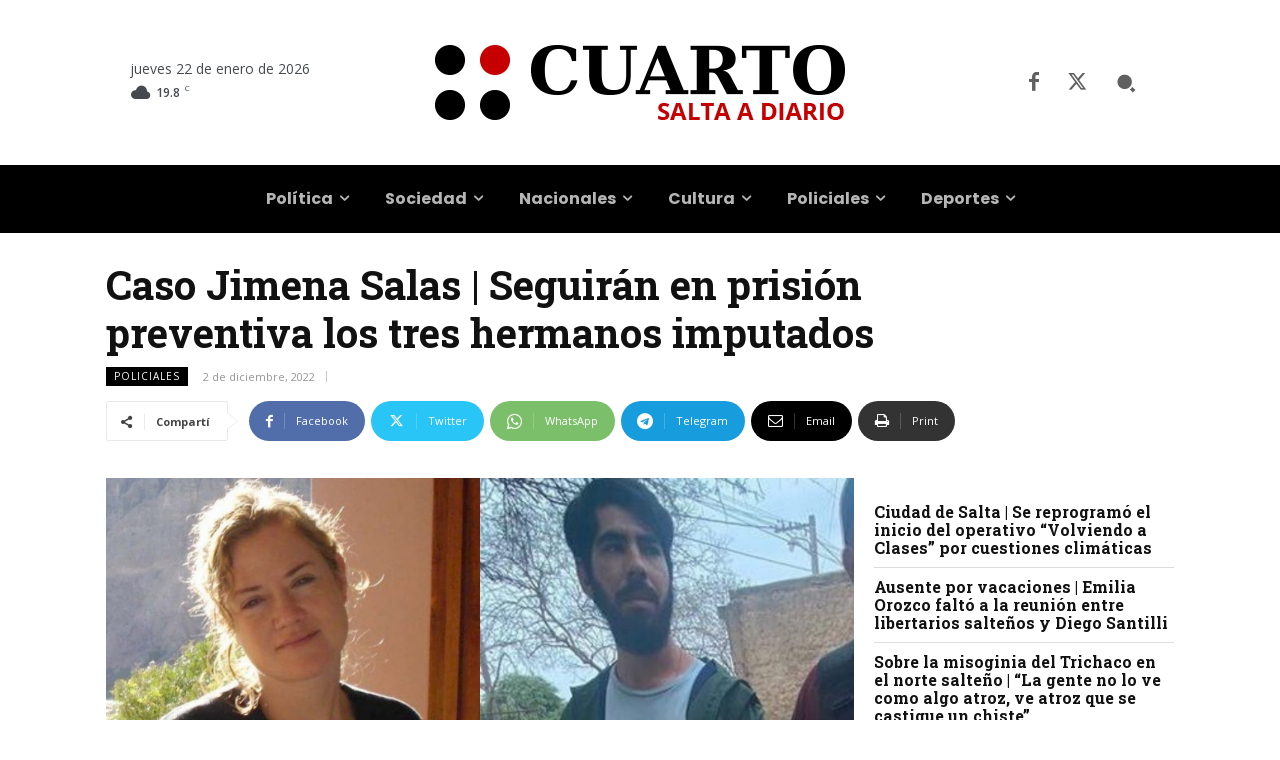

--- FILE ---
content_type: text/html; charset=UTF-8
request_url: https://www.cuarto.com.ar/caso-jimena-salas-seguiran-prision-preventiva-los-tres-hermanos-imputados/
body_size: 53477
content:
<!doctype html >
<!--[if IE 8]>    <html class="ie8" lang="en"> <![endif]-->
<!--[if IE 9]>    <html class="ie9" lang="en"> <![endif]-->
<!--[if gt IE 8]><!--> <html lang="es"> <!--<![endif]-->
<head>
    <title>Caso Jimena Salas | Seguirán en prisión preventiva los tres hermanos imputados - Cuarto</title>
    <meta charset="UTF-8" />
    <meta name="viewport" content="width=device-width, initial-scale=1.0">
    <link rel="pingback" href="https://www.cuarto.com.ar/cuarto/xmlrpc.php" />
    <meta name='robots' content='index, follow, max-image-preview:large, max-snippet:-1, max-video-preview:-1' />
<link rel="icon" type="image/png" href="https://www.cuarto.com.ar/cuarto/wp-content/uploads/2024/02/favicon-04.png">
	<!-- This site is optimized with the Yoast SEO plugin v26.8 - https://yoast.com/product/yoast-seo-wordpress/ -->
	<meta name="description" content="El juez no hizo lugar al recurso de la defensa y confirmó la prisión preventiva de los hermanos Saavedra, imputados por el delito de homicidio calificado por alevosía, ensañamiento, criminis causa, el concurso de dos o más personas y femicidio." />
	<link rel="canonical" href="https://www.cuarto.com.ar/caso-jimena-salas-seguiran-prision-preventiva-los-tres-hermanos-imputados/" />
	<meta property="og:locale" content="es_ES" />
	<meta property="og:type" content="article" />
	<meta property="og:title" content="Caso Jimena Salas | Seguirán en prisión preventiva los tres hermanos imputados - Cuarto" />
	<meta property="og:description" content="El juez no hizo lugar al recurso de la defensa y confirmó la prisión preventiva de los hermanos Saavedra, imputados por el delito de homicidio calificado por alevosía, ensañamiento, criminis causa, el concurso de dos o más personas y femicidio." />
	<meta property="og:url" content="https://www.cuarto.com.ar/caso-jimena-salas-seguiran-prision-preventiva-los-tres-hermanos-imputados/" />
	<meta property="og:site_name" content="Cuarto" />
	<meta property="article:publisher" content="https://www.facebook.com/Cuarto.Salta" />
	<meta property="article:published_time" content="2022-12-02T18:43:33+00:00" />
	<meta property="article:modified_time" content="2022-12-02T19:35:05+00:00" />
	<meta property="og:image" content="https://www.cuarto.com.ar/cuarto/wp-content/uploads/2022/09/Jimena-Salas-chino-Saavedra.jpg" />
	<meta property="og:image:width" content="1000" />
	<meta property="og:image:height" content="562" />
	<meta property="og:image:type" content="image/jpeg" />
	<meta name="author" content="Cuarto" />
	<meta name="twitter:card" content="summary_large_image" />
	<meta name="twitter:label1" content="Escrito por" />
	<meta name="twitter:data1" content="Cuarto" />
	<meta name="twitter:label2" content="Tiempo de lectura" />
	<meta name="twitter:data2" content="2 minutos" />
	<script type="application/ld+json" class="yoast-schema-graph">{"@context":"https://schema.org","@graph":[{"@type":"Article","@id":"https://www.cuarto.com.ar/caso-jimena-salas-seguiran-prision-preventiva-los-tres-hermanos-imputados/#article","isPartOf":{"@id":"https://www.cuarto.com.ar/caso-jimena-salas-seguiran-prision-preventiva-los-tres-hermanos-imputados/"},"author":{"name":"Cuarto","@id":"https://www.cuarto.com.ar/#/schema/person/fd94ebeddc32e70ed887e131aa9ab840"},"headline":"Caso Jimena Salas | Seguirán en prisión preventiva los tres hermanos imputados","datePublished":"2022-12-02T18:43:33+00:00","dateModified":"2022-12-02T19:35:05+00:00","mainEntityOfPage":{"@id":"https://www.cuarto.com.ar/caso-jimena-salas-seguiran-prision-preventiva-los-tres-hermanos-imputados/"},"wordCount":415,"publisher":{"@id":"https://www.cuarto.com.ar/#organization"},"image":{"@id":"https://www.cuarto.com.ar/caso-jimena-salas-seguiran-prision-preventiva-los-tres-hermanos-imputados/#primaryimage"},"thumbnailUrl":"https://www.cuarto.com.ar/cuarto/wp-content/uploads/2022/09/Jimena-Salas-chino-Saavedra.jpg","keywords":["Adrián Guillermo Saavedra","Carlos Damián Saavedra","femicidio","Hermanos Saavedra","Javier Chino Saavedra","Jimena Salas","p2"],"articleSection":["Policiales"],"inLanguage":"es"},{"@type":"WebPage","@id":"https://www.cuarto.com.ar/caso-jimena-salas-seguiran-prision-preventiva-los-tres-hermanos-imputados/","url":"https://www.cuarto.com.ar/caso-jimena-salas-seguiran-prision-preventiva-los-tres-hermanos-imputados/","name":"Caso Jimena Salas | Seguirán en prisión preventiva los tres hermanos imputados - Cuarto","isPartOf":{"@id":"https://www.cuarto.com.ar/#website"},"primaryImageOfPage":{"@id":"https://www.cuarto.com.ar/caso-jimena-salas-seguiran-prision-preventiva-los-tres-hermanos-imputados/#primaryimage"},"image":{"@id":"https://www.cuarto.com.ar/caso-jimena-salas-seguiran-prision-preventiva-los-tres-hermanos-imputados/#primaryimage"},"thumbnailUrl":"https://www.cuarto.com.ar/cuarto/wp-content/uploads/2022/09/Jimena-Salas-chino-Saavedra.jpg","datePublished":"2022-12-02T18:43:33+00:00","dateModified":"2022-12-02T19:35:05+00:00","description":"El juez no hizo lugar al recurso de la defensa y confirmó la prisión preventiva de los hermanos Saavedra, imputados por el delito de homicidio calificado por alevosía, ensañamiento, criminis causa, el concurso de dos o más personas y femicidio.","breadcrumb":{"@id":"https://www.cuarto.com.ar/caso-jimena-salas-seguiran-prision-preventiva-los-tres-hermanos-imputados/#breadcrumb"},"inLanguage":"es","potentialAction":[{"@type":"ReadAction","target":["https://www.cuarto.com.ar/caso-jimena-salas-seguiran-prision-preventiva-los-tres-hermanos-imputados/"]}]},{"@type":"ImageObject","inLanguage":"es","@id":"https://www.cuarto.com.ar/caso-jimena-salas-seguiran-prision-preventiva-los-tres-hermanos-imputados/#primaryimage","url":"https://www.cuarto.com.ar/cuarto/wp-content/uploads/2022/09/Jimena-Salas-chino-Saavedra.jpg","contentUrl":"https://www.cuarto.com.ar/cuarto/wp-content/uploads/2022/09/Jimena-Salas-chino-Saavedra.jpg","width":1000,"height":562},{"@type":"BreadcrumbList","@id":"https://www.cuarto.com.ar/caso-jimena-salas-seguiran-prision-preventiva-los-tres-hermanos-imputados/#breadcrumb","itemListElement":[{"@type":"ListItem","position":1,"name":"Portada","item":"https://www.cuarto.com.ar/"},{"@type":"ListItem","position":2,"name":"Caso Jimena Salas | Seguirán en prisión preventiva los tres hermanos imputados"}]},{"@type":"WebSite","@id":"https://www.cuarto.com.ar/#website","url":"https://www.cuarto.com.ar/","name":"Cuarto","description":"Salta a diario","publisher":{"@id":"https://www.cuarto.com.ar/#organization"},"potentialAction":[{"@type":"SearchAction","target":{"@type":"EntryPoint","urlTemplate":"https://www.cuarto.com.ar/?s={search_term_string}"},"query-input":{"@type":"PropertyValueSpecification","valueRequired":true,"valueName":"search_term_string"}}],"inLanguage":"es"},{"@type":"Organization","@id":"https://www.cuarto.com.ar/#organization","name":"Cuarto","url":"https://www.cuarto.com.ar/","logo":{"@type":"ImageObject","inLanguage":"es","@id":"https://www.cuarto.com.ar/#/schema/logo/image/","url":"https://www.cuarto.com.ar/cuarto/wp-content/uploads/2024/02/logo-cuarto-03-1.png","contentUrl":"https://www.cuarto.com.ar/cuarto/wp-content/uploads/2024/02/logo-cuarto-03-1.png","width":420,"height":85,"caption":"Cuarto"},"image":{"@id":"https://www.cuarto.com.ar/#/schema/logo/image/"},"sameAs":["https://www.facebook.com/Cuarto.Salta"]},{"@type":"Person","@id":"https://www.cuarto.com.ar/#/schema/person/fd94ebeddc32e70ed887e131aa9ab840","name":"Cuarto","image":{"@type":"ImageObject","inLanguage":"es","@id":"https://www.cuarto.com.ar/#/schema/person/image/","url":"https://secure.gravatar.com/avatar/34114e9e81453b6180aee3ec4d4649178ac1319b01e2c58fea51d7d41b3eb94b?s=96&d=mm&r=g","contentUrl":"https://secure.gravatar.com/avatar/34114e9e81453b6180aee3ec4d4649178ac1319b01e2c58fea51d7d41b3eb94b?s=96&d=mm&r=g","caption":"Cuarto"},"description":"Un portal de noticias de Salta que, apelando a un lenguaje sin eufemismos, produce alta calidad de información, opinión y análisis sobre una provincia que, además de sus particularidades, debe interpretarse ya teniendo en cuenta el todo nacional del que forma parte."}]}</script>
	<!-- / Yoast SEO plugin. -->


<link rel='dns-prefetch' href='//www.googletagmanager.com' />
<link rel='dns-prefetch' href='//fonts.googleapis.com' />
<link rel="alternate" type="application/rss+xml" title="Cuarto &raquo; Feed" href="https://www.cuarto.com.ar/feed/" />
<link rel="alternate" type="application/rss+xml" title="Cuarto &raquo; Feed de los comentarios" href="https://www.cuarto.com.ar/comments/feed/" />
<script type="text/javascript" id="wpp-js" src="https://www.cuarto.com.ar/cuarto/wp-content/plugins/wordpress-popular-posts/assets/js/wpp.min.js?ver=7.3.6" data-sampling="0" data-sampling-rate="10" data-api-url="https://www.cuarto.com.ar/wp-json/wordpress-popular-posts" data-post-id="222479" data-token="6234cf110c" data-lang="0" data-debug="0"></script>
<link rel="alternate" title="oEmbed (JSON)" type="application/json+oembed" href="https://www.cuarto.com.ar/wp-json/oembed/1.0/embed?url=https%3A%2F%2Fwww.cuarto.com.ar%2Fcaso-jimena-salas-seguiran-prision-preventiva-los-tres-hermanos-imputados%2F" />
<link rel="alternate" title="oEmbed (XML)" type="text/xml+oembed" href="https://www.cuarto.com.ar/wp-json/oembed/1.0/embed?url=https%3A%2F%2Fwww.cuarto.com.ar%2Fcaso-jimena-salas-seguiran-prision-preventiva-los-tres-hermanos-imputados%2F&#038;format=xml" />
<style id='wp-img-auto-sizes-contain-inline-css' type='text/css'>
img:is([sizes=auto i],[sizes^="auto," i]){contain-intrinsic-size:3000px 1500px}
/*# sourceURL=wp-img-auto-sizes-contain-inline-css */
</style>
<style id='wp-block-library-inline-css' type='text/css'>
:root{--wp-block-synced-color:#7a00df;--wp-block-synced-color--rgb:122,0,223;--wp-bound-block-color:var(--wp-block-synced-color);--wp-editor-canvas-background:#ddd;--wp-admin-theme-color:#007cba;--wp-admin-theme-color--rgb:0,124,186;--wp-admin-theme-color-darker-10:#006ba1;--wp-admin-theme-color-darker-10--rgb:0,107,160.5;--wp-admin-theme-color-darker-20:#005a87;--wp-admin-theme-color-darker-20--rgb:0,90,135;--wp-admin-border-width-focus:2px}@media (min-resolution:192dpi){:root{--wp-admin-border-width-focus:1.5px}}.wp-element-button{cursor:pointer}:root .has-very-light-gray-background-color{background-color:#eee}:root .has-very-dark-gray-background-color{background-color:#313131}:root .has-very-light-gray-color{color:#eee}:root .has-very-dark-gray-color{color:#313131}:root .has-vivid-green-cyan-to-vivid-cyan-blue-gradient-background{background:linear-gradient(135deg,#00d084,#0693e3)}:root .has-purple-crush-gradient-background{background:linear-gradient(135deg,#34e2e4,#4721fb 50%,#ab1dfe)}:root .has-hazy-dawn-gradient-background{background:linear-gradient(135deg,#faaca8,#dad0ec)}:root .has-subdued-olive-gradient-background{background:linear-gradient(135deg,#fafae1,#67a671)}:root .has-atomic-cream-gradient-background{background:linear-gradient(135deg,#fdd79a,#004a59)}:root .has-nightshade-gradient-background{background:linear-gradient(135deg,#330968,#31cdcf)}:root .has-midnight-gradient-background{background:linear-gradient(135deg,#020381,#2874fc)}:root{--wp--preset--font-size--normal:16px;--wp--preset--font-size--huge:42px}.has-regular-font-size{font-size:1em}.has-larger-font-size{font-size:2.625em}.has-normal-font-size{font-size:var(--wp--preset--font-size--normal)}.has-huge-font-size{font-size:var(--wp--preset--font-size--huge)}.has-text-align-center{text-align:center}.has-text-align-left{text-align:left}.has-text-align-right{text-align:right}.has-fit-text{white-space:nowrap!important}#end-resizable-editor-section{display:none}.aligncenter{clear:both}.items-justified-left{justify-content:flex-start}.items-justified-center{justify-content:center}.items-justified-right{justify-content:flex-end}.items-justified-space-between{justify-content:space-between}.screen-reader-text{border:0;clip-path:inset(50%);height:1px;margin:-1px;overflow:hidden;padding:0;position:absolute;width:1px;word-wrap:normal!important}.screen-reader-text:focus{background-color:#ddd;clip-path:none;color:#444;display:block;font-size:1em;height:auto;left:5px;line-height:normal;padding:15px 23px 14px;text-decoration:none;top:5px;width:auto;z-index:100000}html :where(.has-border-color){border-style:solid}html :where([style*=border-top-color]){border-top-style:solid}html :where([style*=border-right-color]){border-right-style:solid}html :where([style*=border-bottom-color]){border-bottom-style:solid}html :where([style*=border-left-color]){border-left-style:solid}html :where([style*=border-width]){border-style:solid}html :where([style*=border-top-width]){border-top-style:solid}html :where([style*=border-right-width]){border-right-style:solid}html :where([style*=border-bottom-width]){border-bottom-style:solid}html :where([style*=border-left-width]){border-left-style:solid}html :where(img[class*=wp-image-]){height:auto;max-width:100%}:where(figure){margin:0 0 1em}html :where(.is-position-sticky){--wp-admin--admin-bar--position-offset:var(--wp-admin--admin-bar--height,0px)}@media screen and (max-width:600px){html :where(.is-position-sticky){--wp-admin--admin-bar--position-offset:0px}}

/*# sourceURL=wp-block-library-inline-css */
</style><style id='global-styles-inline-css' type='text/css'>
:root{--wp--preset--aspect-ratio--square: 1;--wp--preset--aspect-ratio--4-3: 4/3;--wp--preset--aspect-ratio--3-4: 3/4;--wp--preset--aspect-ratio--3-2: 3/2;--wp--preset--aspect-ratio--2-3: 2/3;--wp--preset--aspect-ratio--16-9: 16/9;--wp--preset--aspect-ratio--9-16: 9/16;--wp--preset--color--black: #000000;--wp--preset--color--cyan-bluish-gray: #abb8c3;--wp--preset--color--white: #ffffff;--wp--preset--color--pale-pink: #f78da7;--wp--preset--color--vivid-red: #cf2e2e;--wp--preset--color--luminous-vivid-orange: #ff6900;--wp--preset--color--luminous-vivid-amber: #fcb900;--wp--preset--color--light-green-cyan: #7bdcb5;--wp--preset--color--vivid-green-cyan: #00d084;--wp--preset--color--pale-cyan-blue: #8ed1fc;--wp--preset--color--vivid-cyan-blue: #0693e3;--wp--preset--color--vivid-purple: #9b51e0;--wp--preset--gradient--vivid-cyan-blue-to-vivid-purple: linear-gradient(135deg,rgb(6,147,227) 0%,rgb(155,81,224) 100%);--wp--preset--gradient--light-green-cyan-to-vivid-green-cyan: linear-gradient(135deg,rgb(122,220,180) 0%,rgb(0,208,130) 100%);--wp--preset--gradient--luminous-vivid-amber-to-luminous-vivid-orange: linear-gradient(135deg,rgb(252,185,0) 0%,rgb(255,105,0) 100%);--wp--preset--gradient--luminous-vivid-orange-to-vivid-red: linear-gradient(135deg,rgb(255,105,0) 0%,rgb(207,46,46) 100%);--wp--preset--gradient--very-light-gray-to-cyan-bluish-gray: linear-gradient(135deg,rgb(238,238,238) 0%,rgb(169,184,195) 100%);--wp--preset--gradient--cool-to-warm-spectrum: linear-gradient(135deg,rgb(74,234,220) 0%,rgb(151,120,209) 20%,rgb(207,42,186) 40%,rgb(238,44,130) 60%,rgb(251,105,98) 80%,rgb(254,248,76) 100%);--wp--preset--gradient--blush-light-purple: linear-gradient(135deg,rgb(255,206,236) 0%,rgb(152,150,240) 100%);--wp--preset--gradient--blush-bordeaux: linear-gradient(135deg,rgb(254,205,165) 0%,rgb(254,45,45) 50%,rgb(107,0,62) 100%);--wp--preset--gradient--luminous-dusk: linear-gradient(135deg,rgb(255,203,112) 0%,rgb(199,81,192) 50%,rgb(65,88,208) 100%);--wp--preset--gradient--pale-ocean: linear-gradient(135deg,rgb(255,245,203) 0%,rgb(182,227,212) 50%,rgb(51,167,181) 100%);--wp--preset--gradient--electric-grass: linear-gradient(135deg,rgb(202,248,128) 0%,rgb(113,206,126) 100%);--wp--preset--gradient--midnight: linear-gradient(135deg,rgb(2,3,129) 0%,rgb(40,116,252) 100%);--wp--preset--font-size--small: 11px;--wp--preset--font-size--medium: 20px;--wp--preset--font-size--large: 32px;--wp--preset--font-size--x-large: 42px;--wp--preset--font-size--regular: 15px;--wp--preset--font-size--larger: 50px;--wp--preset--spacing--20: 0.44rem;--wp--preset--spacing--30: 0.67rem;--wp--preset--spacing--40: 1rem;--wp--preset--spacing--50: 1.5rem;--wp--preset--spacing--60: 2.25rem;--wp--preset--spacing--70: 3.38rem;--wp--preset--spacing--80: 5.06rem;--wp--preset--shadow--natural: 6px 6px 9px rgba(0, 0, 0, 0.2);--wp--preset--shadow--deep: 12px 12px 50px rgba(0, 0, 0, 0.4);--wp--preset--shadow--sharp: 6px 6px 0px rgba(0, 0, 0, 0.2);--wp--preset--shadow--outlined: 6px 6px 0px -3px rgb(255, 255, 255), 6px 6px rgb(0, 0, 0);--wp--preset--shadow--crisp: 6px 6px 0px rgb(0, 0, 0);}:where(.is-layout-flex){gap: 0.5em;}:where(.is-layout-grid){gap: 0.5em;}body .is-layout-flex{display: flex;}.is-layout-flex{flex-wrap: wrap;align-items: center;}.is-layout-flex > :is(*, div){margin: 0;}body .is-layout-grid{display: grid;}.is-layout-grid > :is(*, div){margin: 0;}:where(.wp-block-columns.is-layout-flex){gap: 2em;}:where(.wp-block-columns.is-layout-grid){gap: 2em;}:where(.wp-block-post-template.is-layout-flex){gap: 1.25em;}:where(.wp-block-post-template.is-layout-grid){gap: 1.25em;}.has-black-color{color: var(--wp--preset--color--black) !important;}.has-cyan-bluish-gray-color{color: var(--wp--preset--color--cyan-bluish-gray) !important;}.has-white-color{color: var(--wp--preset--color--white) !important;}.has-pale-pink-color{color: var(--wp--preset--color--pale-pink) !important;}.has-vivid-red-color{color: var(--wp--preset--color--vivid-red) !important;}.has-luminous-vivid-orange-color{color: var(--wp--preset--color--luminous-vivid-orange) !important;}.has-luminous-vivid-amber-color{color: var(--wp--preset--color--luminous-vivid-amber) !important;}.has-light-green-cyan-color{color: var(--wp--preset--color--light-green-cyan) !important;}.has-vivid-green-cyan-color{color: var(--wp--preset--color--vivid-green-cyan) !important;}.has-pale-cyan-blue-color{color: var(--wp--preset--color--pale-cyan-blue) !important;}.has-vivid-cyan-blue-color{color: var(--wp--preset--color--vivid-cyan-blue) !important;}.has-vivid-purple-color{color: var(--wp--preset--color--vivid-purple) !important;}.has-black-background-color{background-color: var(--wp--preset--color--black) !important;}.has-cyan-bluish-gray-background-color{background-color: var(--wp--preset--color--cyan-bluish-gray) !important;}.has-white-background-color{background-color: var(--wp--preset--color--white) !important;}.has-pale-pink-background-color{background-color: var(--wp--preset--color--pale-pink) !important;}.has-vivid-red-background-color{background-color: var(--wp--preset--color--vivid-red) !important;}.has-luminous-vivid-orange-background-color{background-color: var(--wp--preset--color--luminous-vivid-orange) !important;}.has-luminous-vivid-amber-background-color{background-color: var(--wp--preset--color--luminous-vivid-amber) !important;}.has-light-green-cyan-background-color{background-color: var(--wp--preset--color--light-green-cyan) !important;}.has-vivid-green-cyan-background-color{background-color: var(--wp--preset--color--vivid-green-cyan) !important;}.has-pale-cyan-blue-background-color{background-color: var(--wp--preset--color--pale-cyan-blue) !important;}.has-vivid-cyan-blue-background-color{background-color: var(--wp--preset--color--vivid-cyan-blue) !important;}.has-vivid-purple-background-color{background-color: var(--wp--preset--color--vivid-purple) !important;}.has-black-border-color{border-color: var(--wp--preset--color--black) !important;}.has-cyan-bluish-gray-border-color{border-color: var(--wp--preset--color--cyan-bluish-gray) !important;}.has-white-border-color{border-color: var(--wp--preset--color--white) !important;}.has-pale-pink-border-color{border-color: var(--wp--preset--color--pale-pink) !important;}.has-vivid-red-border-color{border-color: var(--wp--preset--color--vivid-red) !important;}.has-luminous-vivid-orange-border-color{border-color: var(--wp--preset--color--luminous-vivid-orange) !important;}.has-luminous-vivid-amber-border-color{border-color: var(--wp--preset--color--luminous-vivid-amber) !important;}.has-light-green-cyan-border-color{border-color: var(--wp--preset--color--light-green-cyan) !important;}.has-vivid-green-cyan-border-color{border-color: var(--wp--preset--color--vivid-green-cyan) !important;}.has-pale-cyan-blue-border-color{border-color: var(--wp--preset--color--pale-cyan-blue) !important;}.has-vivid-cyan-blue-border-color{border-color: var(--wp--preset--color--vivid-cyan-blue) !important;}.has-vivid-purple-border-color{border-color: var(--wp--preset--color--vivid-purple) !important;}.has-vivid-cyan-blue-to-vivid-purple-gradient-background{background: var(--wp--preset--gradient--vivid-cyan-blue-to-vivid-purple) !important;}.has-light-green-cyan-to-vivid-green-cyan-gradient-background{background: var(--wp--preset--gradient--light-green-cyan-to-vivid-green-cyan) !important;}.has-luminous-vivid-amber-to-luminous-vivid-orange-gradient-background{background: var(--wp--preset--gradient--luminous-vivid-amber-to-luminous-vivid-orange) !important;}.has-luminous-vivid-orange-to-vivid-red-gradient-background{background: var(--wp--preset--gradient--luminous-vivid-orange-to-vivid-red) !important;}.has-very-light-gray-to-cyan-bluish-gray-gradient-background{background: var(--wp--preset--gradient--very-light-gray-to-cyan-bluish-gray) !important;}.has-cool-to-warm-spectrum-gradient-background{background: var(--wp--preset--gradient--cool-to-warm-spectrum) !important;}.has-blush-light-purple-gradient-background{background: var(--wp--preset--gradient--blush-light-purple) !important;}.has-blush-bordeaux-gradient-background{background: var(--wp--preset--gradient--blush-bordeaux) !important;}.has-luminous-dusk-gradient-background{background: var(--wp--preset--gradient--luminous-dusk) !important;}.has-pale-ocean-gradient-background{background: var(--wp--preset--gradient--pale-ocean) !important;}.has-electric-grass-gradient-background{background: var(--wp--preset--gradient--electric-grass) !important;}.has-midnight-gradient-background{background: var(--wp--preset--gradient--midnight) !important;}.has-small-font-size{font-size: var(--wp--preset--font-size--small) !important;}.has-medium-font-size{font-size: var(--wp--preset--font-size--medium) !important;}.has-large-font-size{font-size: var(--wp--preset--font-size--large) !important;}.has-x-large-font-size{font-size: var(--wp--preset--font-size--x-large) !important;}
/*# sourceURL=global-styles-inline-css */
</style>

<style id='classic-theme-styles-inline-css' type='text/css'>
/*! This file is auto-generated */
.wp-block-button__link{color:#fff;background-color:#32373c;border-radius:9999px;box-shadow:none;text-decoration:none;padding:calc(.667em + 2px) calc(1.333em + 2px);font-size:1.125em}.wp-block-file__button{background:#32373c;color:#fff;text-decoration:none}
/*# sourceURL=/wp-includes/css/classic-themes.min.css */
</style>
<link rel='stylesheet' id='wordpress-popular-posts-css-css' href='https://www.cuarto.com.ar/cuarto/wp-content/plugins/wordpress-popular-posts/assets/css/wpp.css?ver=7.3.6' type='text/css' media='all' />
<link rel='stylesheet' id='td-plugin-multi-purpose-css' href='https://www.cuarto.com.ar/cuarto/wp-content/plugins/td-composer/td-multi-purpose/style.css?ver=9c5a7338c90cbd82cb580e34cffb127f' type='text/css' media='all' />
<link rel='stylesheet' id='google-fonts-style-css' href='https://fonts.googleapis.com/css?family=Open+Sans%3A400%2C600%2C700%2C400italic%2C800italic%7CRoboto+Slab%3A400%2C400italic%2C700%2C800italic%7CRoboto%3A400%2C600%2C700%2C400italic%2C800italic%7CPlayfair+Display%3A400%7CPoppins%3A400%2C600%2C700%2C500%7CRoboto+Slab%3A700%2C900%2C500%2C400%7CRoboto%3A700%2C400&#038;display=swap&#038;ver=12.7.4' type='text/css' media='all' />
<link rel='stylesheet' id='td-theme-css' href='https://www.cuarto.com.ar/cuarto/wp-content/themes/Newspaper/style.css?ver=12.7.4' type='text/css' media='all' />
<style id='td-theme-inline-css' type='text/css'>@media (max-width:767px){.td-header-desktop-wrap{display:none}}@media (min-width:767px){.td-header-mobile-wrap{display:none}}</style>
<link rel='stylesheet' id='td-theme-child-css' href='https://www.cuarto.com.ar/cuarto/wp-content/themes/Cuarto/style.css?ver=12.7.4c' type='text/css' media='all' />
<link rel='stylesheet' id='td-legacy-framework-front-style-css' href='https://www.cuarto.com.ar/cuarto/wp-content/plugins/td-composer/legacy/Newspaper/assets/css/td_legacy_main.css?ver=9c5a7338c90cbd82cb580e34cffb127f' type='text/css' media='all' />
<link rel='stylesheet' id='td-standard-pack-framework-front-style-css' href='https://www.cuarto.com.ar/cuarto/wp-content/plugins/td-standard-pack/Newspaper/assets/css/td_standard_pack_main.css?ver=1314111a2e147bac488ccdd97e4704ff' type='text/css' media='all' />
<link rel='stylesheet' id='tdb_style_cloud_templates_front-css' href='https://www.cuarto.com.ar/cuarto/wp-content/plugins/td-cloud-library/assets/css/tdb_main.css?ver=496e217dc78570a2932146e73f7c4a14' type='text/css' media='all' />
<script type="text/javascript" src="https://www.cuarto.com.ar/cuarto/wp-includes/js/jquery/jquery.min.js?ver=3.7.1" id="jquery-core-js"></script>
<script type="text/javascript" src="https://www.cuarto.com.ar/cuarto/wp-includes/js/jquery/jquery-migrate.min.js?ver=3.4.1" id="jquery-migrate-js"></script>

<!-- Fragmento de código de la etiqueta de Google (gtag.js) añadida por Site Kit -->
<!-- Fragmento de código de Google Analytics añadido por Site Kit -->
<script type="text/javascript" src="https://www.googletagmanager.com/gtag/js?id=G-1H7B8WDZY3" id="google_gtagjs-js" async></script>
<script type="text/javascript" id="google_gtagjs-js-after">
/* <![CDATA[ */
window.dataLayer = window.dataLayer || [];function gtag(){dataLayer.push(arguments);}
gtag("set","linker",{"domains":["www.cuarto.com.ar"]});
gtag("js", new Date());
gtag("set", "developer_id.dZTNiMT", true);
gtag("config", "G-1H7B8WDZY3");
//# sourceURL=google_gtagjs-js-after
/* ]]> */
</script>
<link rel='shortlink' href='https://www.cuarto.com.ar/?p=222479' />
<meta name="generator" content="Site Kit by Google 1.170.0" />            <style id="wpp-loading-animation-styles">@-webkit-keyframes bgslide{from{background-position-x:0}to{background-position-x:-200%}}@keyframes bgslide{from{background-position-x:0}to{background-position-x:-200%}}.wpp-widget-block-placeholder,.wpp-shortcode-placeholder{margin:0 auto;width:60px;height:3px;background:#dd3737;background:linear-gradient(90deg,#dd3737 0%,#571313 10%,#dd3737 100%);background-size:200% auto;border-radius:3px;-webkit-animation:bgslide 1s infinite linear;animation:bgslide 1s infinite linear}</style>
                <script>
        window.tdb_global_vars = {"wpRestUrl":"https:\/\/www.cuarto.com.ar\/wp-json\/","permalinkStructure":"\/%postname%\/"};
        window.tdb_p_autoload_vars = {"isAjax":false,"isAdminBarShowing":false,"autoloadStatus":"off","origPostEditUrl":null};
    </script>
    
    <style id="tdb-global-colors">:root{--accent-color:#fff}</style>

    
	            <style id="tdb-global-fonts">
                
:root{--global-font-1:Roboto Slab;}
            </style>
            
<!-- Fragmento de código de Google Tag Manager añadido por Site Kit -->
<script type="text/javascript">
/* <![CDATA[ */

			( function( w, d, s, l, i ) {
				w[l] = w[l] || [];
				w[l].push( {'gtm.start': new Date().getTime(), event: 'gtm.js'} );
				var f = d.getElementsByTagName( s )[0],
					j = d.createElement( s ), dl = l != 'dataLayer' ? '&l=' + l : '';
				j.async = true;
				j.src = 'https://www.googletagmanager.com/gtm.js?id=' + i + dl;
				f.parentNode.insertBefore( j, f );
			} )( window, document, 'script', 'dataLayer', 'GTM-K9ZZ7ZT' );
			
/* ]]> */
</script>

<!-- Final del fragmento de código de Google Tag Manager añadido por Site Kit -->

<!-- JS generated by theme -->

<script type="text/javascript" id="td-generated-header-js">
    
    

	    var tdBlocksArray = []; //here we store all the items for the current page

	    // td_block class - each ajax block uses a object of this class for requests
	    function tdBlock() {
		    this.id = '';
		    this.block_type = 1; //block type id (1-234 etc)
		    this.atts = '';
		    this.td_column_number = '';
		    this.td_current_page = 1; //
		    this.post_count = 0; //from wp
		    this.found_posts = 0; //from wp
		    this.max_num_pages = 0; //from wp
		    this.td_filter_value = ''; //current live filter value
		    this.is_ajax_running = false;
		    this.td_user_action = ''; // load more or infinite loader (used by the animation)
		    this.header_color = '';
		    this.ajax_pagination_infinite_stop = ''; //show load more at page x
	    }

        // td_js_generator - mini detector
        ( function () {
            var htmlTag = document.getElementsByTagName("html")[0];

	        if ( navigator.userAgent.indexOf("MSIE 10.0") > -1 ) {
                htmlTag.className += ' ie10';
            }

            if ( !!navigator.userAgent.match(/Trident.*rv\:11\./) ) {
                htmlTag.className += ' ie11';
            }

	        if ( navigator.userAgent.indexOf("Edge") > -1 ) {
                htmlTag.className += ' ieEdge';
            }

            if ( /(iPad|iPhone|iPod)/g.test(navigator.userAgent) ) {
                htmlTag.className += ' td-md-is-ios';
            }

            var user_agent = navigator.userAgent.toLowerCase();
            if ( user_agent.indexOf("android") > -1 ) {
                htmlTag.className += ' td-md-is-android';
            }

            if ( -1 !== navigator.userAgent.indexOf('Mac OS X')  ) {
                htmlTag.className += ' td-md-is-os-x';
            }

            if ( /chrom(e|ium)/.test(navigator.userAgent.toLowerCase()) ) {
               htmlTag.className += ' td-md-is-chrome';
            }

            if ( -1 !== navigator.userAgent.indexOf('Firefox') ) {
                htmlTag.className += ' td-md-is-firefox';
            }

            if ( -1 !== navigator.userAgent.indexOf('Safari') && -1 === navigator.userAgent.indexOf('Chrome') ) {
                htmlTag.className += ' td-md-is-safari';
            }

            if( -1 !== navigator.userAgent.indexOf('IEMobile') ){
                htmlTag.className += ' td-md-is-iemobile';
            }

        })();

        var tdLocalCache = {};

        ( function () {
            "use strict";

            tdLocalCache = {
                data: {},
                remove: function (resource_id) {
                    delete tdLocalCache.data[resource_id];
                },
                exist: function (resource_id) {
                    return tdLocalCache.data.hasOwnProperty(resource_id) && tdLocalCache.data[resource_id] !== null;
                },
                get: function (resource_id) {
                    return tdLocalCache.data[resource_id];
                },
                set: function (resource_id, cachedData) {
                    tdLocalCache.remove(resource_id);
                    tdLocalCache.data[resource_id] = cachedData;
                }
            };
        })();

    
    
var td_viewport_interval_list=[{"limitBottom":767,"sidebarWidth":228},{"limitBottom":1018,"sidebarWidth":300},{"limitBottom":1140,"sidebarWidth":324}];
var tdc_is_installed="yes";
var tdc_domain_active=false;
var td_ajax_url="https:\/\/www.cuarto.com.ar\/cuarto\/wp-admin\/admin-ajax.php?td_theme_name=Newspaper&v=12.7.4";
var td_get_template_directory_uri="https:\/\/www.cuarto.com.ar\/cuarto\/wp-content\/plugins\/td-composer\/legacy\/common";
var tds_snap_menu="smart_snap_mobile";
var tds_logo_on_sticky="show_header_logo";
var tds_header_style="10";
var td_please_wait="Por favor espera...";
var td_email_user_pass_incorrect="Usuario o contrase\u00f1a incorrecta!";
var td_email_user_incorrect="Correo electr\u00f3nico o nombre de usuario incorrecto!";
var td_email_incorrect="Email incorrecto!";
var td_user_incorrect="Username incorrect!";
var td_email_user_empty="Email or username empty!";
var td_pass_empty="Pass empty!";
var td_pass_pattern_incorrect="Invalid Pass Pattern!";
var td_retype_pass_incorrect="Retyped Pass incorrect!";
var tds_more_articles_on_post_enable="";
var tds_more_articles_on_post_time_to_wait="";
var tds_more_articles_on_post_pages_distance_from_top=0;
var tds_captcha="";
var tds_theme_color_site_wide="#b20505";
var tds_smart_sidebar="";
var tdThemeName="Newspaper";
var tdThemeNameWl="Newspaper";
var td_magnific_popup_translation_tPrev="Anterior (tecla de flecha izquierda)";
var td_magnific_popup_translation_tNext="Siguiente (tecla de flecha derecha)";
var td_magnific_popup_translation_tCounter="%curr% de %total%";
var td_magnific_popup_translation_ajax_tError="El contenido de %url% no pudo cargarse.";
var td_magnific_popup_translation_image_tError="La imagen #%curr% no pudo cargarse.";
var tdBlockNonce="20b64d6596";
var tdMobileMenu="enabled";
var tdMobileSearch="enabled";
var tdDateNamesI18n={"month_names":["enero","febrero","marzo","abril","mayo","junio","julio","agosto","septiembre","octubre","noviembre","diciembre"],"month_names_short":["Ene","Feb","Mar","Abr","May","Jun","Jul","Ago","Sep","Oct","Nov","Dic"],"day_names":["domingo","lunes","martes","mi\u00e9rcoles","jueves","viernes","s\u00e1bado"],"day_names_short":["Dom","Lun","Mar","Mi\u00e9","Jue","Vie","S\u00e1b"]};
var tdb_modal_confirm="Save";
var tdb_modal_cancel="Cancel";
var tdb_modal_confirm_alt="Yes";
var tdb_modal_cancel_alt="No";
var td_deploy_mode="deploy";
var td_ad_background_click_link="";
var td_ad_background_click_target="";
</script>


<!-- Header style compiled by theme -->

<style>.td-page-title,.td-category-title-holder .td-page-title{font-family:"Roboto Slab"}.td-page-content p,.td-page-content li,.td-page-content .td_block_text_with_title,.wpb_text_column p{font-family:"Open Sans"}.td-page-content h1,.wpb_text_column h1{font-family:"Roboto Slab"}.td-page-content h2,.wpb_text_column h2{font-family:"Roboto Slab"}.td-page-content h3,.wpb_text_column h3{font-family:"Roboto Slab"}.td-page-content h4,.wpb_text_column h4{font-family:"Roboto Slab"}.td-page-content h5,.wpb_text_column h5{font-family:"Roboto Slab"}.td-page-content h6,.wpb_text_column h6{font-family:"Roboto Slab"}body,p{font-family:"Open Sans";font-size:15px;line-height:20px}.td_cl .td-container{width:100%}@media (min-width:768px) and (max-width:1018px){.td_cl{padding:0 14px}}@media (max-width:767px){.td_cl .td-container{padding:0}}@media (min-width:1019px) and (max-width:1140px){.td_cl.stretch_row_content_no_space{padding-left:20px;padding-right:20px}}@media (min-width:1141px){.td_cl.stretch_row_content_no_space{padding-left:24px;padding-right:24px}}:root{--td_theme_color:#b20505;--td_slider_text:rgba(178,5,5,0.7);--td_mobile_menu_color:#e0e0e0;--td_mobile_icons_color:#707070;--td_mobile_gradient_one_mob:#444444;--td_mobile_gradient_two_mob:#848484;--td_mobile_text_active_color:#e07772}.td-header-style-12 .td-header-menu-wrap-full,.td-header-style-12 .td-affix,.td-grid-style-1.td-hover-1 .td-big-grid-post:hover .td-post-category,.td-grid-style-5.td-hover-1 .td-big-grid-post:hover .td-post-category,.td_category_template_3 .td-current-sub-category,.td_category_template_8 .td-category-header .td-category a.td-current-sub-category,.td_category_template_4 .td-category-siblings .td-category a:hover,.td_block_big_grid_9.td-grid-style-1 .td-post-category,.td_block_big_grid_9.td-grid-style-5 .td-post-category,.td-grid-style-6.td-hover-1 .td-module-thumb:after,.tdm-menu-active-style5 .td-header-menu-wrap .sf-menu>.current-menu-item>a,.tdm-menu-active-style5 .td-header-menu-wrap .sf-menu>.current-menu-ancestor>a,.tdm-menu-active-style5 .td-header-menu-wrap .sf-menu>.current-category-ancestor>a,.tdm-menu-active-style5 .td-header-menu-wrap .sf-menu>li>a:hover,.tdm-menu-active-style5 .td-header-menu-wrap .sf-menu>.sfHover>a{background-color:#b20505}.td_mega_menu_sub_cats .cur-sub-cat,.td-mega-span h3 a:hover,.td_mod_mega_menu:hover .entry-title a,.header-search-wrap .result-msg a:hover,.td-header-top-menu .td-drop-down-search .td_module_wrap:hover .entry-title a,.td-header-top-menu .td-icon-search:hover,.td-header-wrap .result-msg a:hover,.top-header-menu li a:hover,.top-header-menu .current-menu-item>a,.top-header-menu .current-menu-ancestor>a,.top-header-menu .current-category-ancestor>a,.td-social-icon-wrap>a:hover,.td-header-sp-top-widget .td-social-icon-wrap a:hover,.td_mod_related_posts:hover h3>a,.td-post-template-11 .td-related-title .td-related-left:hover,.td-post-template-11 .td-related-title .td-related-right:hover,.td-post-template-11 .td-related-title .td-cur-simple-item,.td-post-template-11 .td_block_related_posts .td-next-prev-wrap a:hover,.td-category-header .td-pulldown-category-filter-link:hover,.td-category-siblings .td-subcat-dropdown a:hover,.td-category-siblings .td-subcat-dropdown a.td-current-sub-category,.footer-text-wrap .footer-email-wrap a,.footer-social-wrap a:hover,.td_module_17 .td-read-more a:hover,.td_module_18 .td-read-more a:hover,.td_module_19 .td-post-author-name a:hover,.td-pulldown-syle-2 .td-subcat-dropdown:hover .td-subcat-more span,.td-pulldown-syle-2 .td-subcat-dropdown:hover .td-subcat-more i,.td-pulldown-syle-3 .td-subcat-dropdown:hover .td-subcat-more span,.td-pulldown-syle-3 .td-subcat-dropdown:hover .td-subcat-more i,.tdm-menu-active-style3 .tdm-header.td-header-wrap .sf-menu>.current-category-ancestor>a,.tdm-menu-active-style3 .tdm-header.td-header-wrap .sf-menu>.current-menu-ancestor>a,.tdm-menu-active-style3 .tdm-header.td-header-wrap .sf-menu>.current-menu-item>a,.tdm-menu-active-style3 .tdm-header.td-header-wrap .sf-menu>.sfHover>a,.tdm-menu-active-style3 .tdm-header.td-header-wrap .sf-menu>li>a:hover{color:#b20505}.td-mega-menu-page .wpb_content_element ul li a:hover,.td-theme-wrap .td-aj-search-results .td_module_wrap:hover .entry-title a,.td-theme-wrap .header-search-wrap .result-msg a:hover{color:#b20505!important}.td_category_template_8 .td-category-header .td-category a.td-current-sub-category,.td_category_template_4 .td-category-siblings .td-category a:hover,.tdm-menu-active-style4 .tdm-header .sf-menu>.current-menu-item>a,.tdm-menu-active-style4 .tdm-header .sf-menu>.current-menu-ancestor>a,.tdm-menu-active-style4 .tdm-header .sf-menu>.current-category-ancestor>a,.tdm-menu-active-style4 .tdm-header .sf-menu>li>a:hover,.tdm-menu-active-style4 .tdm-header .sf-menu>.sfHover>a{border-color:#b20505}.td-header-wrap .td-header-menu-wrap-full,.td-header-menu-wrap.td-affix,.td-header-style-3 .td-header-main-menu,.td-header-style-3 .td-affix .td-header-main-menu,.td-header-style-4 .td-header-main-menu,.td-header-style-4 .td-affix .td-header-main-menu,.td-header-style-8 .td-header-menu-wrap.td-affix,.td-header-style-8 .td-header-top-menu-full{background-color:#bfbfbf}.td-boxed-layout .td-header-style-3 .td-header-menu-wrap,.td-boxed-layout .td-header-style-4 .td-header-menu-wrap,.td-header-style-3 .td_stretch_content .td-header-menu-wrap,.td-header-style-4 .td_stretch_content .td-header-menu-wrap{background-color:#bfbfbf!important}@media (min-width:1019px){.td-header-style-1 .td-header-sp-recs,.td-header-style-1 .td-header-sp-logo{margin-bottom:28px}}@media (min-width:768px) and (max-width:1018px){.td-header-style-1 .td-header-sp-recs,.td-header-style-1 .td-header-sp-logo{margin-bottom:14px}}.td-header-style-7 .td-header-top-menu{border-bottom:none}.td-header-menu-wrap.td-affix,.td-header-style-3 .td-affix .td-header-main-menu,.td-header-style-4 .td-affix .td-header-main-menu,.td-header-style-8 .td-header-menu-wrap.td-affix{background-color:#bfbfbf}.td-footer-wrapper .footer-social-wrap .td-icon-font{color:#ffffff}.td-footer-wrapper .footer-social-wrap i.td-icon-font:hover{color:#d30000}.block-title>span,.block-title>a,.widgettitle,body .td-trending-now-title,.wpb_tabs li a,.vc_tta-container .vc_tta-color-grey.vc_tta-tabs-position-top.vc_tta-style-classic .vc_tta-tabs-container .vc_tta-tab>a,.td-theme-wrap .td-related-title a,.woocommerce div.product .woocommerce-tabs ul.tabs li a,.woocommerce .product .products h2:not(.woocommerce-loop-product__title),.td-theme-wrap .td-block-title{font-family:"Roboto Slab"}.td-excerpt,.td_module_14 .td-excerpt{font-family:Roboto}.td_module_wrap .td-module-title{font-family:"Roboto Slab"}.td_block_trending_now .entry-title,.td-theme-slider .td-module-title,.td-big-grid-post .entry-title{font-family:"Roboto Slab"}.post .td-post-header .entry-title{font-family:"Roboto Slab"}.td-post-template-default .td-post-header .entry-title{font-weight:bold}.td-post-template-2 .td-post-header .entry-title{font-weight:bold}.td-post-template-3 .td-post-header .entry-title{font-weight:bold}.td-post-template-4 .td-post-header .entry-title{font-weight:bold}.td-page-title,.td-category-title-holder .td-page-title{font-family:"Roboto Slab"}.td-page-content p,.td-page-content li,.td-page-content .td_block_text_with_title,.wpb_text_column p{font-family:"Open Sans"}.td-page-content h1,.wpb_text_column h1{font-family:"Roboto Slab"}.td-page-content h2,.wpb_text_column h2{font-family:"Roboto Slab"}.td-page-content h3,.wpb_text_column h3{font-family:"Roboto Slab"}.td-page-content h4,.wpb_text_column h4{font-family:"Roboto Slab"}.td-page-content h5,.wpb_text_column h5{font-family:"Roboto Slab"}.td-page-content h6,.wpb_text_column h6{font-family:"Roboto Slab"}body,p{font-family:"Open Sans";font-size:15px;line-height:20px}.td_cl .td-container{width:100%}@media (min-width:768px) and (max-width:1018px){.td_cl{padding:0 14px}}@media (max-width:767px){.td_cl .td-container{padding:0}}@media (min-width:1019px) and (max-width:1140px){.td_cl.stretch_row_content_no_space{padding-left:20px;padding-right:20px}}@media (min-width:1141px){.td_cl.stretch_row_content_no_space{padding-left:24px;padding-right:24px}}:root{--td_theme_color:#b20505;--td_slider_text:rgba(178,5,5,0.7);--td_mobile_menu_color:#e0e0e0;--td_mobile_icons_color:#707070;--td_mobile_gradient_one_mob:#444444;--td_mobile_gradient_two_mob:#848484;--td_mobile_text_active_color:#e07772}.td-header-style-12 .td-header-menu-wrap-full,.td-header-style-12 .td-affix,.td-grid-style-1.td-hover-1 .td-big-grid-post:hover .td-post-category,.td-grid-style-5.td-hover-1 .td-big-grid-post:hover .td-post-category,.td_category_template_3 .td-current-sub-category,.td_category_template_8 .td-category-header .td-category a.td-current-sub-category,.td_category_template_4 .td-category-siblings .td-category a:hover,.td_block_big_grid_9.td-grid-style-1 .td-post-category,.td_block_big_grid_9.td-grid-style-5 .td-post-category,.td-grid-style-6.td-hover-1 .td-module-thumb:after,.tdm-menu-active-style5 .td-header-menu-wrap .sf-menu>.current-menu-item>a,.tdm-menu-active-style5 .td-header-menu-wrap .sf-menu>.current-menu-ancestor>a,.tdm-menu-active-style5 .td-header-menu-wrap .sf-menu>.current-category-ancestor>a,.tdm-menu-active-style5 .td-header-menu-wrap .sf-menu>li>a:hover,.tdm-menu-active-style5 .td-header-menu-wrap .sf-menu>.sfHover>a{background-color:#b20505}.td_mega_menu_sub_cats .cur-sub-cat,.td-mega-span h3 a:hover,.td_mod_mega_menu:hover .entry-title a,.header-search-wrap .result-msg a:hover,.td-header-top-menu .td-drop-down-search .td_module_wrap:hover .entry-title a,.td-header-top-menu .td-icon-search:hover,.td-header-wrap .result-msg a:hover,.top-header-menu li a:hover,.top-header-menu .current-menu-item>a,.top-header-menu .current-menu-ancestor>a,.top-header-menu .current-category-ancestor>a,.td-social-icon-wrap>a:hover,.td-header-sp-top-widget .td-social-icon-wrap a:hover,.td_mod_related_posts:hover h3>a,.td-post-template-11 .td-related-title .td-related-left:hover,.td-post-template-11 .td-related-title .td-related-right:hover,.td-post-template-11 .td-related-title .td-cur-simple-item,.td-post-template-11 .td_block_related_posts .td-next-prev-wrap a:hover,.td-category-header .td-pulldown-category-filter-link:hover,.td-category-siblings .td-subcat-dropdown a:hover,.td-category-siblings .td-subcat-dropdown a.td-current-sub-category,.footer-text-wrap .footer-email-wrap a,.footer-social-wrap a:hover,.td_module_17 .td-read-more a:hover,.td_module_18 .td-read-more a:hover,.td_module_19 .td-post-author-name a:hover,.td-pulldown-syle-2 .td-subcat-dropdown:hover .td-subcat-more span,.td-pulldown-syle-2 .td-subcat-dropdown:hover .td-subcat-more i,.td-pulldown-syle-3 .td-subcat-dropdown:hover .td-subcat-more span,.td-pulldown-syle-3 .td-subcat-dropdown:hover .td-subcat-more i,.tdm-menu-active-style3 .tdm-header.td-header-wrap .sf-menu>.current-category-ancestor>a,.tdm-menu-active-style3 .tdm-header.td-header-wrap .sf-menu>.current-menu-ancestor>a,.tdm-menu-active-style3 .tdm-header.td-header-wrap .sf-menu>.current-menu-item>a,.tdm-menu-active-style3 .tdm-header.td-header-wrap .sf-menu>.sfHover>a,.tdm-menu-active-style3 .tdm-header.td-header-wrap .sf-menu>li>a:hover{color:#b20505}.td-mega-menu-page .wpb_content_element ul li a:hover,.td-theme-wrap .td-aj-search-results .td_module_wrap:hover .entry-title a,.td-theme-wrap .header-search-wrap .result-msg a:hover{color:#b20505!important}.td_category_template_8 .td-category-header .td-category a.td-current-sub-category,.td_category_template_4 .td-category-siblings .td-category a:hover,.tdm-menu-active-style4 .tdm-header .sf-menu>.current-menu-item>a,.tdm-menu-active-style4 .tdm-header .sf-menu>.current-menu-ancestor>a,.tdm-menu-active-style4 .tdm-header .sf-menu>.current-category-ancestor>a,.tdm-menu-active-style4 .tdm-header .sf-menu>li>a:hover,.tdm-menu-active-style4 .tdm-header .sf-menu>.sfHover>a{border-color:#b20505}.td-header-wrap .td-header-menu-wrap-full,.td-header-menu-wrap.td-affix,.td-header-style-3 .td-header-main-menu,.td-header-style-3 .td-affix .td-header-main-menu,.td-header-style-4 .td-header-main-menu,.td-header-style-4 .td-affix .td-header-main-menu,.td-header-style-8 .td-header-menu-wrap.td-affix,.td-header-style-8 .td-header-top-menu-full{background-color:#bfbfbf}.td-boxed-layout .td-header-style-3 .td-header-menu-wrap,.td-boxed-layout .td-header-style-4 .td-header-menu-wrap,.td-header-style-3 .td_stretch_content .td-header-menu-wrap,.td-header-style-4 .td_stretch_content .td-header-menu-wrap{background-color:#bfbfbf!important}@media (min-width:1019px){.td-header-style-1 .td-header-sp-recs,.td-header-style-1 .td-header-sp-logo{margin-bottom:28px}}@media (min-width:768px) and (max-width:1018px){.td-header-style-1 .td-header-sp-recs,.td-header-style-1 .td-header-sp-logo{margin-bottom:14px}}.td-header-style-7 .td-header-top-menu{border-bottom:none}.td-header-menu-wrap.td-affix,.td-header-style-3 .td-affix .td-header-main-menu,.td-header-style-4 .td-affix .td-header-main-menu,.td-header-style-8 .td-header-menu-wrap.td-affix{background-color:#bfbfbf}.td-footer-wrapper .footer-social-wrap .td-icon-font{color:#ffffff}.td-footer-wrapper .footer-social-wrap i.td-icon-font:hover{color:#d30000}.block-title>span,.block-title>a,.widgettitle,body .td-trending-now-title,.wpb_tabs li a,.vc_tta-container .vc_tta-color-grey.vc_tta-tabs-position-top.vc_tta-style-classic .vc_tta-tabs-container .vc_tta-tab>a,.td-theme-wrap .td-related-title a,.woocommerce div.product .woocommerce-tabs ul.tabs li a,.woocommerce .product .products h2:not(.woocommerce-loop-product__title),.td-theme-wrap .td-block-title{font-family:"Roboto Slab"}.td-excerpt,.td_module_14 .td-excerpt{font-family:Roboto}.td_module_wrap .td-module-title{font-family:"Roboto Slab"}.td_block_trending_now .entry-title,.td-theme-slider .td-module-title,.td-big-grid-post .entry-title{font-family:"Roboto Slab"}.post .td-post-header .entry-title{font-family:"Roboto Slab"}.td-post-template-default .td-post-header .entry-title{font-weight:bold}.td-post-template-2 .td-post-header .entry-title{font-weight:bold}.td-post-template-3 .td-post-header .entry-title{font-weight:bold}.td-post-template-4 .td-post-header .entry-title{font-weight:bold}</style>

<link rel="icon" href="https://www.cuarto.com.ar/cuarto/wp-content/uploads/2024/02/cropped-icono-logo-512-32x32.jpg" sizes="32x32" />
<link rel="icon" href="https://www.cuarto.com.ar/cuarto/wp-content/uploads/2024/02/cropped-icono-logo-512-192x192.jpg" sizes="192x192" />
<link rel="apple-touch-icon" href="https://www.cuarto.com.ar/cuarto/wp-content/uploads/2024/02/cropped-icono-logo-512-180x180.jpg" />
<meta name="msapplication-TileImage" content="https://www.cuarto.com.ar/cuarto/wp-content/uploads/2024/02/cropped-icono-logo-512-270x270.jpg" />

<!-- Button style compiled by theme -->

<style>.tdm-btn-style1{background-color:#b20505}.tdm-btn-style2:before{border-color:#b20505}.tdm-btn-style2{color:#b20505}.tdm-btn-style3{-webkit-box-shadow:0 2px 16px #b20505;-moz-box-shadow:0 2px 16px #b20505;box-shadow:0 2px 16px #b20505}.tdm-btn-style3:hover{-webkit-box-shadow:0 4px 26px #b20505;-moz-box-shadow:0 4px 26px #b20505;box-shadow:0 4px 26px #b20505}</style>

	<style id="tdw-css-placeholder">@media (max-width:767px){.no-mobil{display:none}}@media (min-width:768px){.si-mobil{display:none}}.publicidad1 .td-all-devices{margin-bottom:0px}.sf-menu>li>a{padding:0 8px}@media (max-width:767px){.td-weather-info-wrap{display:none}.td_block_wrap.td_block_weather{margin-bottom:0}}@media (max-width:767px){.td-header-style-10 .td-header-sp-logo{text-align:center;padding:20px 20px 10px}}.block-stat-covid{width:33%;float:left}.chaucovid{display:none}.wpp-list li{line-height:18px;border-bottom:solid 1px #ddd;font-family:Roboto Slab;font-weight:700;margin:0;padding:10px 0}.wpp-post-title{font-size:16px;color:#111111}.wpp-meta.post-stats{display:none}.td_block_big_grid_1 .td-module-empty .td-module-thumb{background-color:#2a2a2a}.rusia2018-tris .td-block-span4{padding-right:10px}.covid-inner-col-float{float:left!important}</style></head>

<body class="wp-singular post-template-default single single-post postid-222479 single-format-standard wp-theme-Newspaper wp-child-theme-Cuarto td-standard-pack caso-jimena-salas-seguiran-prision-preventiva-los-tres-hermanos-imputados global-block-template-1 tdb_template_238758 tdb-template  tdc-header-template td-full-layout" itemscope="itemscope" itemtype="https://schema.org/WebPage">

<div class="td-scroll-up" data-style="style1"><i class="td-icon-menu-up"></i></div>
    <div class="td-menu-background" style="visibility:hidden"></div>
<div id="td-mobile-nav" style="visibility:hidden">
    <div class="td-mobile-container">
        <!-- mobile menu top section -->
        <div class="td-menu-socials-wrap">
            <!-- socials -->
            <div class="td-menu-socials">
                
        <span class="td-social-icon-wrap">
            <a target="_blank" href="https://www.facebook.com/Cuarto.Salta/" title="Facebook">
                <i class="td-icon-font td-icon-facebook"></i>
                <span style="display: none">Facebook</span>
            </a>
        </span>
        <span class="td-social-icon-wrap">
            <a target="_blank" href="https://twitter.com/cuarto_salta" title="Twitter">
                <i class="td-icon-font td-icon-twitter"></i>
                <span style="display: none">Twitter</span>
            </a>
        </span>            </div>
            <!-- close button -->
            <div class="td-mobile-close">
                <span><i class="td-icon-close-mobile"></i></span>
            </div>
        </div>

        <!-- login section -->
        
        <!-- menu section -->
        <div class="td-mobile-content">
            <div class="menu-principal-2020-container"><ul id="menu-principal-2021" class="td-mobile-main-menu"><li class="menu-item menu-item-type-taxonomy menu-item-object-category menu-item-first menu-item-168245"><a href="https://www.cuarto.com.ar/categoria/politica/">Política</a></li>
<li class="menu-item menu-item-type-taxonomy menu-item-object-category menu-item-168244"><a href="https://www.cuarto.com.ar/categoria/sociedad/">Sociedad</a></li>
<li class="menu-item menu-item-type-taxonomy menu-item-object-category menu-item-168246"><a href="https://www.cuarto.com.ar/categoria/nacionales/">Nacionales</a></li>
<li class="menu-item menu-item-type-taxonomy menu-item-object-category menu-item-168248"><a href="https://www.cuarto.com.ar/categoria/cultura/">Cultura</a></li>
<li class="menu-item menu-item-type-taxonomy menu-item-object-category current-post-ancestor current-menu-parent current-post-parent menu-item-168247"><a href="https://www.cuarto.com.ar/categoria/policiales/">Policiales</a></li>
<li class="menu-item menu-item-type-taxonomy menu-item-object-category menu-item-168249"><a href="https://www.cuarto.com.ar/categoria/deportes/">Deportes</a></li>
</ul></div>        </div>
    </div>

    <!-- register/login section -->
    </div><div class="td-search-background" style="visibility:hidden"></div>
<div class="td-search-wrap-mob" style="visibility:hidden">
	<div class="td-drop-down-search">
		<form method="get" class="td-search-form" action="https://www.cuarto.com.ar/">
			<!-- close button -->
			<div class="td-search-close">
				<span><i class="td-icon-close-mobile"></i></span>
			</div>
			<div role="search" class="td-search-input">
				<span>Buscar</span>
				<input id="td-header-search-mob" type="text" value="" name="s" autocomplete="off" />
			</div>
		</form>
		<div id="td-aj-search-mob" class="td-ajax-search-flex"></div>
	</div>
</div>

    <div id="td-outer-wrap" class="td-theme-wrap">
    
                    <div class="td-header-template-wrap" style="position: relative">
                                    <div class="td-header-mobile-wrap ">
                        <div id="tdi_1" class="tdc-zone"><div class="tdc_zone tdi_2  wpb_row td-pb-row tdc-element-style"  >
<style scoped>.tdi_2{min-height:0}.td-header-mobile-wrap{position:relative;width:100%}@media (max-width:767px){.tdi_2:before{content:'';display:block;width:100vw;height:100%;position:absolute;left:50%;transform:translateX(-50%);box-shadow:0px 2px 6px 0px rgba(0,0,0,0.27);z-index:20;pointer-events:none}@media (max-width:767px){.tdi_2:before{width:100%}}}@media (max-width:767px){.tdi_2{border-color:rgba(31,33,35,0.08)!important;border-style:solid!important;border-width:0px 0px 2px 0px!important;position:relative}}</style>
<div class="tdi_1_rand_style td-element-style" ><style>@media (max-width:767px){.tdi_1_rand_style{background-color:#ffffff!important}}</style></div><div id="tdi_3" class="tdc-row"><div class="vc_row tdi_4  wpb_row td-pb-row" >
<style scoped>.tdi_4,.tdi_4 .tdc-columns{min-height:0}.tdi_4,.tdi_4 .tdc-columns{display:block}.tdi_4 .tdc-columns{width:100%}.tdi_4:before,.tdi_4:after{display:table}@media (max-width:767px){@media (min-width:768px){.tdi_4{margin-left:-0px;margin-right:-0px}.tdi_4 .tdc-row-video-background-error,.tdi_4>.vc_column,.tdi_4>.tdc-columns>.vc_column{padding-left:0px;padding-right:0px}}}@media (max-width:767px){.tdi_4{margin-bottom:0px!important;padding-top:20px!important;padding-bottom:20px!important}}</style><div class="vc_column tdi_6  wpb_column vc_column_container tdc-column td-pb-span4">
<style scoped>.tdi_6{vertical-align:baseline}.tdi_6>.wpb_wrapper,.tdi_6>.wpb_wrapper>.tdc-elements{display:block}.tdi_6>.wpb_wrapper>.tdc-elements{width:100%}.tdi_6>.wpb_wrapper>.vc_row_inner{width:auto}.tdi_6>.wpb_wrapper{width:auto;height:auto}@media (max-width:767px){.tdi_6{vertical-align:middle}}@media (max-width:767px){.tdi_6{width:70%!important;display:inline-block!important}}</style><div class="wpb_wrapper" ><div class="td_block_wrap tdb_header_logo tdi_7 td-pb-border-top td_block_template_1 tdb-header-align"  data-td-block-uid="tdi_7" >
<style>@media (max-width:767px){.tdi_7{margin-top:-2px!important}}</style>
<style>.tdb-header-align{vertical-align:middle}.tdb_header_logo{margin-bottom:0;clear:none}.tdb_header_logo .tdb-logo-a,.tdb_header_logo h1{display:flex;pointer-events:auto;align-items:flex-start}.tdb_header_logo h1{margin:0;line-height:0}.tdb_header_logo .tdb-logo-img-wrap img{display:block}.tdb_header_logo .tdb-logo-svg-wrap+.tdb-logo-img-wrap{display:none}.tdb_header_logo .tdb-logo-svg-wrap svg{width:50px;display:block;transition:fill .3s ease}.tdb_header_logo .tdb-logo-text-wrap{display:flex}.tdb_header_logo .tdb-logo-text-title,.tdb_header_logo .tdb-logo-text-tagline{-webkit-transition:all 0.2s ease;transition:all 0.2s ease}.tdb_header_logo .tdb-logo-text-title{background-size:cover;background-position:center center;font-size:75px;font-family:serif;line-height:1.1;color:#222;white-space:nowrap}.tdb_header_logo .tdb-logo-text-tagline{margin-top:2px;font-size:12px;font-family:serif;letter-spacing:1.8px;line-height:1;color:#767676}.tdb_header_logo .tdb-logo-icon{position:relative;font-size:46px;color:#000}.tdb_header_logo .tdb-logo-icon-svg{line-height:0}.tdb_header_logo .tdb-logo-icon-svg svg{width:46px;height:auto}.tdb_header_logo .tdb-logo-icon-svg svg,.tdb_header_logo .tdb-logo-icon-svg svg *{fill:#000}.tdi_7 .tdb-logo-a,.tdi_7 h1{flex-direction:row;align-items:center;justify-content:flex-start}.tdi_7 .tdb-logo-svg-wrap{display:block}.tdi_7 .tdb-logo-svg-wrap+.tdb-logo-img-wrap{display:none}.tdi_7 .tdb-logo-img-wrap{display:block}.tdi_7 .tdb-logo-text-tagline{margin-top:2px;margin-left:0}.tdi_7 .tdb-logo-text-wrap{flex-direction:column;align-items:flex-start}.tdi_7 .tdb-logo-icon{top:0px;display:block}@media (max-width:767px){.tdb_header_logo .tdb-logo-text-title{font-size:36px}}@media (max-width:767px){.tdb_header_logo .tdb-logo-text-tagline{font-size:11px}}@media (max-width:767px){.tdi_7 .tdb-logo-img{max-width:200px}.tdi_7 .tdb-logo-text-title{display:none;font-family:Playfair Display!important;font-size:28px!important;}.tdi_7 .tdb-logo-text-tagline{display:none}}</style><div class="tdb-block-inner td-fix-index"><a class="tdb-logo-a" href="https://www.cuarto.com.ar/" title="Cuarto: Salta a diario"><span class="tdb-logo-img-wrap"><img class="tdb-logo-img td-retina-data" data-retina="https://www.cuarto.com.ar/cuarto/wp-content/uploads/2024/02/logo-cuarto-03.png" src="https://www.cuarto.com.ar/cuarto/wp-content/uploads/2024/02/logo-cuarto-03.png" alt="Cuarto - Salta a diario"  title="Cuarto: Salta a diario"  width="420" height="85" /></span><span class="tdb-logo-text-wrap"><span class="tdb-logo-text-title">CUARTO</span><span class="tdb-logo-text-tagline"> Salta a diario</span></span></a></div></div> <!-- ./block --></div></div><div class="vc_column tdi_9  wpb_column vc_column_container tdc-column td-pb-span8">
<style scoped>.tdi_9{vertical-align:baseline}.tdi_9>.wpb_wrapper,.tdi_9>.wpb_wrapper>.tdc-elements{display:block}.tdi_9>.wpb_wrapper>.tdc-elements{width:100%}.tdi_9>.wpb_wrapper>.vc_row_inner{width:auto}.tdi_9>.wpb_wrapper{width:auto;height:auto}@media (max-width:767px){.tdi_9{vertical-align:middle}}@media (max-width:767px){.tdi_9{width:30%!important;justify-content:flex-end!important;text-align:right!important;display:inline-block!important}}</style><div class="wpb_wrapper" ><div class="td_block_wrap tdb_mobile_menu tdi_10 td-pb-border-top td_block_template_1 tdb-header-align"  data-td-block-uid="tdi_10" >
<style>@media (max-width:767px){.tdi_10{margin-top:0px!important}}</style>
<style>.tdb_mobile_menu{margin-bottom:0;clear:none}.tdb_mobile_menu a{display:inline-block!important;position:relative;text-align:center;color:var(--td_theme_color,#4db2ec)}.tdb_mobile_menu a>span{display:flex;align-items:center;justify-content:center}.tdb_mobile_menu svg{height:auto}.tdb_mobile_menu svg,.tdb_mobile_menu svg *{fill:var(--td_theme_color,#4db2ec)}#tdc-live-iframe .tdb_mobile_menu a{pointer-events:none}.td-menu-mob-open-menu{overflow:hidden}.td-menu-mob-open-menu #td-outer-wrap{position:static}.tdi_10{display:inline-block}.tdi_10 .tdb-mobile-menu-button i{font-size:27px;width:54px;height:54px;line-height:54px}.tdi_10 .tdb-mobile-menu-button svg{width:27px}.tdi_10 .tdb-mobile-menu-button .tdb-mobile-menu-icon-svg{width:54px;height:54px}.tdi_10 .tdb-mobile-menu-button{color:#000000}.tdi_10 .tdb-mobile-menu-button svg,.tdi_10 .tdb-mobile-menu-button svg *{fill:#000000}@media (max-width:767px){.tdi_10 .tdb-mobile-menu-button i{font-size:36px;width:36px;height:36px;line-height:36px}.tdi_10 .tdb-mobile-menu-button svg{width:36px}.tdi_10 .tdb-mobile-menu-button .tdb-mobile-menu-icon-svg{width:36px;height:36px}}</style><div class="tdb-block-inner td-fix-index"><span class="tdb-mobile-menu-button"><span class="tdb-mobile-menu-icon tdb-mobile-menu-icon-svg" ><svg version="1.1" xmlns="http://www.w3.org/2000/svg" viewBox="0 0 1024 1024"><path d="M821.821 136.037h-619.581c-41.462 0.061-75.264 33.864-75.325 75.305v619.581c0.061 41.462 33.843 75.264 75.264 75.315h619.581c41.462-0.061 75.264-33.843 75.315-75.264v-619.592c-0.051-41.482-33.833-75.284-75.254-75.346zM339.343 307.178h345.303c22.774 0 41.288 18.534 41.288 41.318s-18.524 41.298-41.288 41.298h-345.303c-22.774 0-41.308-18.524-41.308-41.298 0-22.784 18.534-41.318 41.308-41.318zM725.924 521.102c0 22.764-18.514 41.288-41.277 41.288h-345.303c-22.764 0-41.298-18.524-41.298-41.288 0-22.804 18.534-41.318 41.298-41.318h345.303c22.764-0.010 41.277 18.514 41.277 41.318zM684.616 735.108h-345.262c-22.794 0-41.308-18.524-41.308-41.318s18.524-41.298 41.308-41.298h345.272c22.804 0 41.318 18.504 41.318 41.298s-18.524 41.318-41.329 41.318z"></path></svg></span></span></div></div> <!-- ./block --></div></div></div></div></div></div>                    </div>
                
                    <div class="td-header-desktop-wrap ">
                        <div id="tdi_11" class="tdc-zone"><div class="tdc_zone tdi_12  wpb_row td-pb-row tdc-element-style"  >
<style scoped>.tdi_12{min-height:0}.td-header-desktop-wrap{position:relative}.tdi_12{position:relative}@media (max-width:767px){.tdi_12{margin-bottom:0px!important;border-style:solid!important;border-color:#888888!important;border-width:0px 0px 2px 0px!important}}</style>
<div class="tdi_11_rand_style td-element-style" ><style>.tdi_11_rand_style{background-color:#ffffff!important}</style></div><div id="tdi_13" class="tdc-row stretch_row"><div class="vc_row tdi_14  wpb_row td-pb-row tdc-row-content-vert-center" >
<style scoped>.tdi_14,.tdi_14 .tdc-columns{min-height:0}.tdi_14,.tdi_14 .tdc-columns{display:block}.tdi_14 .tdc-columns{width:100%}.tdi_14:before,.tdi_14:after{display:table}@media (min-width:768px){.tdi_14{margin-left:-0px;margin-right:-0px}.tdi_14 .tdc-row-video-background-error,.tdi_14>.vc_column,.tdi_14>.tdc-columns>.vc_column{padding-left:0px;padding-right:0px}}@media (min-width:767px){.tdi_14.tdc-row-content-vert-center,.tdi_14.tdc-row-content-vert-center .tdc-columns{display:flex;align-items:center;flex:1}.tdi_14.tdc-row-content-vert-bottom,.tdi_14.tdc-row-content-vert-bottom .tdc-columns{display:flex;align-items:flex-end;flex:1}.tdi_14.tdc-row-content-vert-center .td_block_wrap{vertical-align:middle}.tdi_14.tdc-row-content-vert-bottom .td_block_wrap{vertical-align:bottom}}.tdi_14{padding-top:40px!important;padding-right:24px!important;padding-bottom:40px!important;padding-left:24px!important}.tdi_14 .td_block_wrap{text-align:left}@media (min-width:1019px) and (max-width:1140px){.tdi_14{padding-top:35px!important;padding-right:20px!important;padding-bottom:35px!important;padding-left:20px!important}}@media (min-width:768px) and (max-width:1018px){.tdi_14{padding-top:33px!important;padding-right:20px!important;padding-bottom:33px!important;padding-left:20px!important}}</style><div class="vc_column tdi_16  wpb_column vc_column_container tdc-column td-pb-span4">
<style scoped>.tdi_16{vertical-align:baseline}.tdi_16>.wpb_wrapper,.tdi_16>.wpb_wrapper>.tdc-elements{display:block}.tdi_16>.wpb_wrapper>.tdc-elements{width:100%}.tdi_16>.wpb_wrapper>.vc_row_inner{width:auto}.tdi_16>.wpb_wrapper{width:auto;height:auto}.tdi_16{width:30%!important}@media (min-width:1019px) and (max-width:1140px){.tdi_16{width:27%!important}}@media (min-width:768px) and (max-width:1018px){.tdi_16{width:27%!important}}</style><div class="wpb_wrapper" ><div class="td_block_wrap tdb_header_date tdi_17 td-pb-border-top td_block_template_1 tdb-header-align"  data-td-block-uid="tdi_17" >
<style>.tdb_header_date{margin-bottom:0;clear:none}.tdb_header_date .tdb-block-inner{display:flex;align-items:baseline}.tdb_header_date .tdb-head-date-txt{font-family:var(--td_default_google_font_1,'Open Sans','Open Sans Regular',sans-serif);font-size:11px;line-height:1;color:#000}.tdi_17 .tdb-head-date-txt{color:#464a4f;font-size:14px!important}</style><div class="tdb-block-inner td-fix-index"><div class="tdb-head-date-txt">jueves 22 de enero de 2026</div></div></div> <!-- ./block --><div class="td_block_wrap tdb_header_weather tdi_18 td-pb-border-top td_block_template_1 tdb-header-align"  data-td-block-uid="tdi_18" >
<style>.tdi_18{padding-top:5px!important}</style>
<style>.tdb_header_weather{margin-bottom:0;clear:none}.tdb_header_weather .tdb-block-inner{display:flex;align-items:baseline}.tdb_header_weather .td-icons{align-self:center;position:relative;background:none;margin-right:2px;font-size:18px}.tdb_header_weather .td-icons:before{display:block}.tdb_header_weather .tdb-weather-deg-wrap{user-select:none;margin-right:6px}.tdb_header_weather .tdb-weather-deg{font-size:11px;font-weight:600}.tdb_header_weather .tdb-weather-unit{position:relative;top:-6px;left:1px;font-size:8px;font-weight:300}.tdb_header_weather .tdb-weather-city{font-size:11px;font-weight:500}.tdi_18 .td-icons{font-size:22px;margin-right:4px;top:0px;color:#464a4f}.tdi_18 .tdb-weather-deg-wrap{margin-right:10px;color:#464a4f}.tdi_18 .tdb-weather-unit{color:#464a4f}.tdi_18 .tdb-weather-city{color:#ffffff}.tdi_18 .tdb-weather-deg{font-size:12px!important}</style><div class="tdb-block-inner td-fix-index"><!-- td weather source: cache -->        <i class="td-icons scattered-clouds-n"></i>
        <div class="tdb-weather-deg-wrap" data-block-uid="tdb_header_weather_uid">
            <span class="tdb-weather-deg">19.8</span>
            <span class="tdb-weather-unit">C</span>
        </div>
        <div class="tdb-weather-city">Salta</div>
        </div></div> <!-- ./block --></div></div><div class="vc_column tdi_20  wpb_column vc_column_container tdc-column td-pb-span4">
<style scoped>.tdi_20{vertical-align:baseline}.tdi_20>.wpb_wrapper,.tdi_20>.wpb_wrapper>.tdc-elements{display:block}.tdi_20>.wpb_wrapper>.tdc-elements{width:100%}.tdi_20>.wpb_wrapper>.vc_row_inner{width:auto}.tdi_20>.wpb_wrapper{width:auto;height:auto}.tdi_20{width:48%!important}@media (min-width:1019px) and (max-width:1140px){.tdi_20{width:46%!important}}@media (min-width:768px) and (max-width:1018px){.tdi_20{width:46%!important}}</style><div class="wpb_wrapper" ><div class="td_block_wrap tdb_header_logo tdi_21 td-pb-border-top td_block_template_1 tdb-header-align"  data-td-block-uid="tdi_21" >
<style>.tdi_21 .tdb-logo-a,.tdi_21 h1{flex-direction:row;align-items:center;justify-content:center}.tdi_21 .tdb-logo-svg-wrap+.tdb-logo-img-wrap{display:none}.tdi_21 .tdb-logo-img-wrap{display:block}.tdi_21 .tdb-logo-text-tagline{margin-top:2px;margin-left:0;display:none}.tdi_21 .tdb-logo-text-title{display:none;font-family:Playfair Display!important;font-size:46px!important;}.tdi_21 .tdb-logo-text-wrap{flex-direction:column;align-items:flex-start}.tdi_21 .tdb-logo-icon{top:0px;display:block}@media (min-width:1019px) and (max-width:1140px){.tdi_21 .tdb-logo-text-title{font-size:42px!important;}}@media (min-width:768px) and (max-width:1018px){.tdi_21 .tdb-logo-text-title{font-size:42px!important;}}</style><div class="tdb-block-inner td-fix-index"><a class="tdb-logo-a" href="https://www.cuarto.com.ar/" title="Cuarto: Salta a diario"><span class="tdb-logo-img-wrap"><img class="tdb-logo-img td-retina-data" data-retina="https://www.cuarto.com.ar/cuarto/wp-content/uploads/2024/02/logo-cuarto-03.png" src="https://www.cuarto.com.ar/cuarto/wp-content/uploads/2024/02/logo-cuarto-03.png" alt="Cuarto - Salta a diario"  title="Cuarto: Salta a diario"  width="420" height="85" /></span><span class="tdb-logo-text-wrap"><span class="tdb-logo-text-title">CUARTO</span><span class="tdb-logo-text-tagline"> Salta a diario</span></span></a></div></div> <!-- ./block --></div></div><div class="vc_column tdi_23  wpb_column vc_column_container tdc-column td-pb-span4">
<style scoped>.tdi_23{vertical-align:baseline}.tdi_23>.wpb_wrapper,.tdi_23>.wpb_wrapper>.tdc-elements{display:block}.tdi_23>.wpb_wrapper>.tdc-elements{width:100%}.tdi_23>.wpb_wrapper>.vc_row_inner{width:auto}.tdi_23>.wpb_wrapper{width:auto;height:auto}.tdi_23{width:30%!important;justify-content:flex-end!important;text-align:right!important}@media (min-width:1019px) and (max-width:1140px){.tdi_23{width:27%!important}}@media (min-width:768px) and (max-width:1018px){.tdi_23{width:27%!important}}</style><div class="wpb_wrapper" ><div class="tdm_block td_block_wrap tdm_block_socials tdi_24 tdm-inline-block tdm-content-horiz-left td-pb-border-top td_block_template_1"  data-td-block-uid="tdi_24" >
<style>.tdm_block.tdm_block_socials{margin-bottom:0}.tdm-social-wrapper{*zoom:1}.tdm-social-wrapper:before,.tdm-social-wrapper:after{display:table;content:'';line-height:0}.tdm-social-wrapper:after{clear:both}.tdm-social-item-wrap{display:inline-block}.tdm-social-item{position:relative;display:inline-flex;align-items:center;justify-content:center;vertical-align:middle;-webkit-transition:all 0.2s;transition:all 0.2s;text-align:center;-webkit-transform:translateZ(0);transform:translateZ(0)}.tdm-social-item i{font-size:14px;color:var(--td_theme_color,#4db2ec);-webkit-transition:all 0.2s;transition:all 0.2s}.tdm-social-text{display:none;margin-top:-1px;vertical-align:middle;font-size:13px;color:var(--td_theme_color,#4db2ec);-webkit-transition:all 0.2s;transition:all 0.2s}.tdm-social-item-wrap:hover i,.tdm-social-item-wrap:hover .tdm-social-text{color:#000}.tdm-social-item-wrap:last-child .tdm-social-text{margin-right:0!important}</style>
<style>.tds-social2 .tdm-social-item-wrap i,.tds-social2 .tdm-social-item-wrap .tdm-social-text{color:#000}.tds-social2 .tdm-social-item-wrap:hover i,.tds-social2 .tdm-social-item-wrap:hover .tdm-social-text{color:var(--td_theme_color,#4db2ec)}.tds-social2 .tdm-social-item-wrap:hover .td-icon-behance{color:#000000}.tds-social2 .tdm-social-item-wrap:hover .td-icon-blogger{color:#ffa900}.tds-social2 .tdm-social-item-wrap:hover .td-icon-dribbble{color:#ea4c89}.tds-social2 .tdm-social-item-wrap:hover .td-icon-facebook{color:#3B5998}.tds-social2 .tdm-social-item-wrap:hover .td-icon-flickr{color:#ff0084}.tds-social2 .tdm-social-item-wrap:hover .td-icon-instagram{color:#3f729b}.tds-social2 .tdm-social-item-wrap:hover .td-icon-lastfm{color:#ce2127}.tds-social2 .tdm-social-item-wrap:hover .td-icon-linkedin{color:#007bb6}.tds-social2 .tdm-social-item-wrap:hover .td-icon-pinterest{color:#cb2027}.tds-social2 .tdm-social-item-wrap:hover .td-icon-rss{color:#f36f24}.tds-social2 .tdm-social-item-wrap:hover .td-icon-soundcloud{color:#ff5500}.tds-social2 .tdm-social-item-wrap:hover .td-icon-tumblr{color:#32506d}.tds-social2 .tdm-social-item-wrap:hover .td-icon-twitter{color:#00aced}.tds-social2 .tdm-social-item-wrap:hover .td-icon-vimeo{color:#5289cc}.tds-social2 .tdm-social-item-wrap:hover .td-icon-youtube{color:#bb0000}.tds-social2 .tdm-social-item-wrap:hover .td-icon-vk{color:#507299}.tds-social2 .tdm-social-item-wrap:hover .td-icon-naver{color:#3ec729}.tds-social2 .tdm-social-item-wrap:hover .td-icon-discord{color:#7289DA}.tdi_25 .tdm-social-item i{font-size:20px;vertical-align:middle;line-height:34px}.tdi_25 .tdm-social-item i.td-icon-linkedin,.tdi_25 .tdm-social-item i.td-icon-pinterest,.tdi_25 .tdm-social-item i.td-icon-blogger,.tdi_25 .tdm-social-item i.td-icon-vimeo{font-size:16px}.tdi_25 .tdm-social-item{width:34px;height:34px;margin:5px 10px 5px 0}.tdi_25 .tdm-social-item-wrap:last-child .tdm-social-item{margin-right:0!important}body .tdi_25.tds-social2 .tdm-social-item i,body .tds-team-member2 .tdi_25.tds-social2 .tdm-social-item i{color:#606060}.tdi_25 .tdm-social-text{display:none;margin-left:2px;margin-right:18px}@media (min-width:1019px) and (max-width:1140px){.tdi_25 .tdm-social-item i{font-size:15px;vertical-align:middle;line-height:25.5px}.tdi_25 .tdm-social-item i.td-icon-linkedin,.tdi_25 .tdm-social-item i.td-icon-pinterest,.tdi_25 .tdm-social-item i.td-icon-blogger,.tdi_25 .tdm-social-item i.td-icon-vimeo{font-size:12px}.tdi_25 .tdm-social-item{width:25.5px;height:25.5px}}@media (min-width:768px) and (max-width:1018px){.tdi_25 .tdm-social-item i{font-size:15px;vertical-align:middle;line-height:25.5px}.tdi_25 .tdm-social-item i.td-icon-linkedin,.tdi_25 .tdm-social-item i.td-icon-pinterest,.tdi_25 .tdm-social-item i.td-icon-blogger,.tdi_25 .tdm-social-item i.td-icon-vimeo{font-size:12px}.tdi_25 .tdm-social-item{width:25.5px;height:25.5px}}</style><div class="tdm-social-wrapper tds-social2 tdi_25"><div class="tdm-social-item-wrap"><a href="https://www.facebook.com/Cuarto.Salta/"  title="Facebook" class="tdm-social-item"><i class="td-icon-font td-icon-facebook"></i><span style="display: none">Facebook</span></a></div><div class="tdm-social-item-wrap"><a href="https://twitter.com/cuarto_salta"  title="Twitter" class="tdm-social-item"><i class="td-icon-font td-icon-twitter"></i><span style="display: none">Twitter</span></a></div></div></div><div class="td_block_wrap tdb_header_search tdi_26 tdb-header-search-trigger-enabled td-pb-border-top td_block_template_1 tdb-header-align"  data-td-block-uid="tdi_26" >
<style>.tdi_26{margin-left:7px!important}@media (min-width:768px) and (max-width:1018px){.tdi_26{margin-left:5px!important}}@media (min-width:1019px) and (max-width:1140px){.tdi_26{margin-left:5px!important}}</style>
<style>.tdb_module_header{width:100%;padding-bottom:0}.tdb_module_header .td-module-container{display:flex;flex-direction:column;position:relative}.tdb_module_header .td-module-container:before{content:'';position:absolute;bottom:0;left:0;width:100%;height:1px}.tdb_module_header .td-image-wrap{display:block;position:relative;padding-bottom:70%}.tdb_module_header .td-image-container{position:relative;width:100%;flex:0 0 auto}.tdb_module_header .td-module-thumb{margin-bottom:0}.tdb_module_header .td-module-meta-info{width:100%;margin-bottom:0;padding:7px 0 0 0;z-index:1;border:0 solid #eaeaea;min-height:0}.tdb_module_header .entry-title{margin:0;font-size:13px;font-weight:500;line-height:18px}.tdb_module_header .td-post-author-name,.tdb_module_header .td-post-date,.tdb_module_header .td-module-comments{vertical-align:text-top}.tdb_module_header .td-post-author-name,.tdb_module_header .td-post-date{top:3px}.tdb_module_header .td-thumb-css{width:100%;height:100%;position:absolute;background-size:cover;background-position:center center}.tdb_module_header .td-category-pos-image .td-post-category:not(.td-post-extra-category),.tdb_module_header .td-post-vid-time{position:absolute;z-index:2;bottom:0}.tdb_module_header .td-category-pos-image .td-post-category:not(.td-post-extra-category){left:0}.tdb_module_header .td-post-vid-time{right:0;background-color:#000;padding:3px 6px 4px;font-family:var(--td_default_google_font_1,'Open Sans','Open Sans Regular',sans-serif);font-size:10px;font-weight:600;line-height:1;color:#fff}.tdb_module_header .td-excerpt{margin:20px 0 0;line-height:21px}.tdb_module_header .td-read-more{margin:20px 0 0}.tdb_module_search .tdb-author-photo{display:inline-block}.tdb_module_search .tdb-author-photo,.tdb_module_search .tdb-author-photo img{vertical-align:middle}.tdb_module_search .td-post-author-name{white-space:normal}.tdb_header_search{margin-bottom:0;clear:none}.tdb_header_search .tdb-block-inner{position:relative;display:inline-block;width:100%}.tdb_header_search .tdb-search-form{position:relative;padding:20px;border-width:3px 0 0;border-style:solid;border-color:var(--td_theme_color,#4db2ec);pointer-events:auto}.tdb_header_search .tdb-search-form:before{content:'';position:absolute;top:0;left:0;width:100%;height:100%;background-color:#fff}.tdb_header_search .tdb-search-form-inner{position:relative;display:flex;background-color:#fff}.tdb_header_search .tdb-search-form-inner:after{content:'';position:absolute;top:0;left:0;width:100%;height:100%;border:1px solid #e1e1e1;pointer-events:none}.tdb_header_search .tdb-head-search-placeholder{position:absolute;top:50%;transform:translateY(-50%);padding:3px 9px;font-size:12px;line-height:21px;color:#999;-webkit-transition:all 0.3s ease;transition:all 0.3s ease;pointer-events:none}.tdb_header_search .tdb-head-search-form-input:focus+.tdb-head-search-placeholder,.tdb-head-search-form-input:not(:placeholder-shown)~.tdb-head-search-placeholder{opacity:0}.tdb_header_search .tdb-head-search-form-btn,.tdb_header_search .tdb-head-search-form-input{height:auto;min-height:32px}.tdb_header_search .tdb-head-search-form-input{color:#444;flex:1;background-color:transparent;border:0}.tdb_header_search .tdb-head-search-form-input.tdb-head-search-nofocus{color:transparent;text-shadow:0 0 0 #444}.tdb_header_search .tdb-head-search-form-btn{margin-bottom:0;padding:0 15px;background-color:#222222;font-family:var(--td_default_google_font_2,'Roboto',sans-serif);font-size:13px;font-weight:500;color:#fff;-webkit-transition:all 0.3s ease;transition:all 0.3s ease;z-index:1}.tdb_header_search .tdb-head-search-form-btn:hover{background-color:var(--td_theme_color,#4db2ec)}.tdb_header_search .tdb-head-search-form-btn i,.tdb_header_search .tdb-head-search-form-btn span{display:inline-block;vertical-align:middle}.tdb_header_search .tdb-head-search-form-btn i{font-size:12px}.tdb_header_search .tdb-head-search-form-btn .tdb-head-search-form-btn-icon{position:relative}.tdb_header_search .tdb-head-search-form-btn .tdb-head-search-form-btn-icon-svg{line-height:0}.tdb_header_search .tdb-head-search-form-btn svg{width:12px;height:auto}.tdb_header_search .tdb-head-search-form-btn svg,.tdb_header_search .tdb-head-search-form-btn svg *{fill:#fff;-webkit-transition:all 0.3s ease;transition:all 0.3s ease}.tdb_header_search .tdb-aj-search-results{padding:20px;background-color:rgba(144,144,144,0.02);border-width:1px 0;border-style:solid;border-color:#ededed;background-color:#fff}.tdb_header_search .tdb-aj-search-results .td_module_wrap:last-child{margin-bottom:0;padding-bottom:0}.tdb_header_search .tdb-aj-search-results .td_module_wrap:last-child .td-module-container:before{display:none}.tdb_header_search .tdb-aj-search-inner{display:flex;flex-wrap:wrap;*zoom:1}.tdb_header_search .tdb-aj-search-inner:before,.tdb_header_search .tdb-aj-search-inner:after{display:table;content:'';line-height:0}.tdb_header_search .tdb-aj-search-inner:after{clear:both}.tdb_header_search .result-msg{padding:4px 0 6px 0;font-family:var(--td_default_google_font_2,'Roboto',sans-serif);font-size:12px;font-style:italic;background-color:#fff}.tdb_header_search .result-msg a{color:#222}.tdb_header_search .result-msg a:hover{color:var(--td_theme_color,#4db2ec)}.tdb_header_search .td-module-meta-info,.tdb_header_search .td-next-prev-wrap{text-align:left}.tdb_header_search .td_module_wrap:hover .entry-title a{color:var(--td_theme_color,#4db2ec)}.tdb_header_search .tdb-aj-cur-element .entry-title a{color:var(--td_theme_color,#4db2ec)}.tdc-dragged .tdb-head-search-btn:after,.tdc-dragged .tdb-drop-down-search{visibility:hidden!important;opacity:0!important;-webkit-transition:all 0.3s ease;transition:all 0.3s ease}.tdb-header-search-trigger-enabled{z-index:1000}.tdb-header-search-trigger-enabled .tdb-head-search-btn{display:flex;align-items:center;position:relative;text-align:center;color:var(--td_theme_color,#4db2ec)}.tdb-header-search-trigger-enabled .tdb-head-search-btn:after{visibility:hidden;opacity:0;content:'';display:block;position:absolute;bottom:0;left:0;right:0;margin:0 auto;width:0;height:0;border-style:solid;border-width:0 6.5px 7px 6.5px;-webkit-transform:translate3d(0,20px,0);transform:translate3d(0,20px,0);-webkit-transition:all 0.4s ease;transition:all 0.4s ease;border-color:transparent transparent var(--td_theme_color,#4db2ec) transparent}.tdb-header-search-trigger-enabled .tdb-drop-down-search-open+.tdb-head-search-btn:after{visibility:visible;opacity:1;-webkit-transform:translate3d(0,0,0);transform:translate3d(0,0,0)}.tdb-header-search-trigger-enabled .tdb-search-icon,.tdb-header-search-trigger-enabled .tdb-search-txt,.tdb-header-search-trigger-enabled .tdb-search-icon-svg svg *{-webkit-transition:all 0.3s ease-in-out;transition:all 0.3s ease-in-out}.tdb-header-search-trigger-enabled .tdb-search-icon-svg{display:flex;align-items:center;justify-content:center}.tdb-header-search-trigger-enabled .tdb-search-icon-svg svg{height:auto}.tdb-header-search-trigger-enabled .tdb-search-icon-svg svg,.tdb-header-search-trigger-enabled .tdb-search-icon-svg svg *{fill:var(--td_theme_color,#4db2ec)}.tdb-header-search-trigger-enabled .tdb-search-txt{position:relative;line-height:1}.tdb-header-search-trigger-enabled .tdb-drop-down-search{visibility:hidden;opacity:0;position:absolute;top:100%;left:0;-webkit-transform:translate3d(0,20px,0);transform:translate3d(0,20px,0);-webkit-transition:all 0.4s ease;transition:all 0.4s ease;pointer-events:none;z-index:10}.tdb-header-search-trigger-enabled .tdb-drop-down-search-open{visibility:visible;opacity:1;-webkit-transform:translate3d(0,0,0);transform:translate3d(0,0,0)}.tdb-header-search-trigger-enabled .tdb-drop-down-search-inner{position:relative;max-width:300px;pointer-events:all}.rtl .tdb-header-search-trigger-enabled .tdb-drop-down-search-inner{margin-left:0}.tdb_header_search .tdb-aj-srs-title{margin-bottom:10px;font-family:var(--td_default_google_font_2,'Roboto',sans-serif);font-weight:500;font-size:13px;line-height:1.3;color:#888}.tdb_header_search .tdb-aj-sr-taxonomies{display:flex;flex-direction:column}.tdb_header_search .tdb-aj-sr-taxonomy{font-family:var(--td_default_google_font_2,'Roboto',sans-serif);font-size:13px;font-weight:500;line-height:18px;color:#111}.tdb_header_search .tdb-aj-sr-taxonomy:not(:last-child){margin-bottom:5px}.tdb_header_search .tdb-aj-sr-taxonomy:hover{color:var(--td_theme_color,#4db2ec)}.tdi_26 .tdb-head-search-btn i{font-size:20px;width:48px;height:48px;line-height:48px;color:#606060}.tdi_26 .tdb-head-search-btn svg{width:20px}.tdi_26 .tdb-search-icon-svg{width:48px;height:48px}.tdi_26{display:inline-block}.tdi_26 .tdb-search-txt{top:0px}.tdi_26 .tdb-drop-down-search .tdb-drop-down-search-inner{max-width:320px}.tdi_26 .tdb-search-form{padding:25px 35px 25px 25px;border-width:0px;border-color:#464a4f}.tdi_26 .tdb-drop-down-search{left:auto;right:0}body .tdi_26 .tdb-drop-down-search-inner,.tdi_26 .tdb-search-form,.tdi_26 .tdb-aj-search{margin-left:auto;margin-right:0}.tdi_26 .tdb-search-form-inner:after{border-width:0 0 2px;border-color:rgba(255,255,255,0.13)}.tdi_26 .tdb-head-search-form-btn i{font-size:15px}.tdi_26 .tdb-head-search-form-btn-icon{top:0px}.tdi_26 .tdb-head-search-form-btn{border-width:0 0 2px;border-style:solid;border-color:#000;background-color:rgba(0,0,0,0);border-color:rgba(255,255,255,0)}.tdi_26 .tdb-aj-search-results{padding:0 25px 20px;background-color:#464a4f;border-color:rgba(255,255,255,0)}.tdi_26 .result-msg{text-align:center;background-color:#464a4f}.tdi_26 .tdb-head-search-btn svg,.tdi_26 .tdb-head-search-btn svg *{fill:#606060}.tdi_26 .tdb-head-search-btn:hover i{color:#c60000}.tdi_26 .tdb-head-search-btn:hover svg,.tdi_26 .tdb-head-search-btn:hover svg *{fill:#c60000}.tdi_26 .tdb-search-form:before{background-color:#464a4f}.tdi_26 .tdb-head-search-btn:after{border-bottom-color:#464a4f}.tdi_26 .tdb-drop-down-search-inner{box-shadow:0px 2px 6px 0px rgba(0,0,0,0.2)}.tdi_26 .tdb-head-search-form-input{color:#ffffff;font-family:Poppins!important;font-size:13px!important;line-height:3.5!important}.tdi_26 .tdb-head-search-form-input.tdb-head-search-nofocus{text-shadow:0 0 0 #ffffff}.tdi_26 .tdb-head-search-form-input:focus+.tdb-head-search-placeholder,.tdb-head-search-form-input:not(:placeholder-shown)~.tdb-head-search-placeholder{opacity:1}.tdi_26 .tdb-search-form-inner{background-color:rgba(0,0,0,0)}.tdi_26 .tdb-head-search-form-btn:hover i{color:#aaaaaa}.tdi_26 .tdb-head-search-form-btn:hover svg,.tdi_26 .tdb-head-search-form-btn:hover svg *{fill:#aaaaaa}.tdi_26 .tdb-head-search-form-btn:hover{background-color:rgba(0,0,0,0)}.tdi_26 .result-msg,.tdi_26 .result-msg a{color:#aaaaaa}.tdi_26 .result-msg a:hover{color:#ffffff}.tdi_26 .tdb-head-search-placeholder{font-size:13px!important}.tdi_26 .td_module_wrap{width:100%;float:left;padding-left:11px;padding-right:11px;padding-bottom:14px;margin-bottom:14px}.tdi_26 .td_module_wrap:nth-last-child(-n+1){margin-bottom:0;padding-bottom:0}.tdi_26 .td_module_wrap:nth-last-child(-n+1) .td-module-container:before{display:none}.tdi_26 .tdb-aj-search-inner{margin-left:-11px;margin-right:-11px}.tdi_26 .td-module-container:before{bottom:-14px;border-color:#eaeaea}.tdi_26 .td-module-container{border-color:#eaeaea;flex-direction:row}.tdi_26 .entry-thumb{background-position:center 50%}.tdi_26 .td-image-container{flex:0 0 30%;width:30%;display:block;order:0}.ie10 .tdi_26 .td-image-container,.ie11 .tdi_26 .td-image-container{flex:0 0 auto}.ie10 .tdi_26 .td-module-meta-info,.ie11 .tdi_26 .td-module-meta-info{flex:1}.tdi_26 .td-post-vid-time{display:block}.tdi_26 .td-module-meta-info{padding:0px;border-color:#eaeaea}.tdi_26 .entry-title{margin:0 0 5px;font-family:Poppins!important;font-size:15px!important;font-weight:600!important}.tdi_26 .td-excerpt{column-count:1;column-gap:48px;display:none}.tdi_26 .td-post-category:not(.td-post-extra-category){display:none}.tdi_26 .td-read-more{display:none}.tdi_26 .td-author-date{display:inline}.tdi_26 .td-post-author-name{display:none}.tdi_26 .entry-review-stars{display:none}.tdi_26 .td-icon-star,.tdi_26 .td-icon-star-empty,.tdi_26 .td-icon-star-half{font-size:15px}.tdi_26 .td-module-comments{display:none}.tdi_26 .tdb-author-photo .avatar{width:20px;height:20px;margin-right:6px;border-radius:50%}.tdi_26 .td-module-title a{color:#ffffff;box-shadow:inset 0 0 0 0 #000}body .tdi_26 .td_module_wrap:hover .td-module-title a,.tdi_26 .tdb-aj-cur-element .entry-title a{color:#b5b5b5!important}@media (min-width:768px){.tdi_26 .td-module-title a{transition:all 0.2s ease;-webkit-transition:all 0.2s ease}}@media (min-width:1019px) and (max-width:1140px){.tdi_26 .tdb-head-search-btn i{font-size:14px;width:33.6px;height:33.6px;line-height:33.6px}.tdi_26 .tdb-head-search-btn svg{width:14px}.tdi_26 .tdb-search-icon-svg{width:33.6px;height:33.6px}.tdi_26 .tdb-drop-down-search .tdb-drop-down-search-inner{max-width:300px}.tdi_26 .tdb-search-form{padding:23px}.tdi_26 .tdb-aj-search-results{padding:0 23px 18px}.tdi_26 .tdb-head-search-form-input{font-size:12px!important;line-height:3.3!important}.tdi_26 .tdb-head-search-placeholder{font-size:12px!important}.tdi_26 .td_module_wrap{padding-bottom:12.5px!important;margin-bottom:12.5px!important;padding-bottom:12.5px;margin-bottom:12.5px}.tdi_26 .td_module_wrap:nth-last-child(-n+1){margin-bottom:0!important;padding-bottom:0!important}.tdi_26 .td_module_wrap .td-module-container:before{display:block!important}.tdi_26 .td_module_wrap:nth-last-child(-n+1) .td-module-container:before{display:none!important}.tdi_26 .td-module-container:before{bottom:-12.5px}.tdi_26 .entry-title{margin:0 0 4px;font-size:14px!important}.tdi_26 .td-module-title a{box-shadow:inset 0 0 0 0 #000}@media (min-width:768px){.tdi_26 .td-module-title a{transition:all 0.2s ease;-webkit-transition:all 0.2s ease}}}@media (min-width:768px) and (max-width:1018px){.tdi_26 .tdb-head-search-btn i{font-size:14px;width:33.6px;height:33.6px;line-height:33.6px}.tdi_26 .tdb-head-search-btn svg{width:14px}.tdi_26 .tdb-search-icon-svg{width:33.6px;height:33.6px}.tdi_26 .tdb-drop-down-search .tdb-drop-down-search-inner{max-width:300px}.tdi_26 .tdb-search-form{padding:23px}.tdi_26 .tdb-aj-search-results{padding:0 23px 18px}.tdi_26 .tdb-head-search-form-input{font-size:12px!important;line-height:3.3!important}.tdi_26 .tdb-head-search-placeholder{font-size:12px!important}.tdi_26 .td_module_wrap{padding-bottom:12.5px!important;margin-bottom:12.5px!important;padding-bottom:12.5px;margin-bottom:12.5px}.tdi_26 .td_module_wrap:nth-last-child(-n+1){margin-bottom:0!important;padding-bottom:0!important}.tdi_26 .td_module_wrap .td-module-container:before{display:block!important}.tdi_26 .td_module_wrap:nth-last-child(-n+1) .td-module-container:before{display:none!important}.tdi_26 .td-module-container:before{bottom:-12.5px}.tdi_26 .entry-title{margin:0 0 4px;font-size:14px!important}.tdi_26 .td-module-title a{box-shadow:inset 0 0 0 0 #000}@media (min-width:768px){.tdi_26 .td-module-title a{transition:all 0.2s ease;-webkit-transition:all 0.2s ease}}}@media (max-width:767px){.tdi_26 .td_module_wrap{padding-bottom:14px!important;margin-bottom:14px!important;padding-bottom:14px;margin-bottom:14px}.tdi_26 .td_module_wrap:nth-last-child(-n+1){margin-bottom:0!important;padding-bottom:0!important}.tdi_26 .td_module_wrap .td-module-container:before{display:block!important}.tdi_26 .td_module_wrap:nth-last-child(-n+1) .td-module-container:before{display:none!important}.tdi_26 .td-module-container:before{bottom:-14px}.tdi_26 .td-module-title a{box-shadow:inset 0 0 0 0 #000}@media (min-width:768px){.tdi_26 .td-module-title a{transition:all 0.2s ease;-webkit-transition:all 0.2s ease}}}</style><div class="tdb-block-inner td-fix-index"><div class="tdb-drop-down-search" aria-labelledby="td-header-search-button"><div class="tdb-drop-down-search-inner"><form method="get" class="tdb-search-form" action="https://www.cuarto.com.ar/"><div class="tdb-search-form-inner"><input class="tdb-head-search-form-input" placeholder=" " type="text" value="" name="s" autocomplete="off" /><div class="tdb-head-search-placeholder">Buscar...</div><button class="wpb_button wpb_btn-inverse btn tdb-head-search-form-btn" title="Search" type="submit" aria-label="Search"><i class="tdb-head-search-form-btn-icon td-icon-search"></i></button></div></form><div class="tdb-aj-search"></div></div></div><a href="#" role="button" aria-label="Search" class="tdb-head-search-btn dropdown-toggle" data-toggle="dropdown"><span class="tdb-search-icon tdb-search-icon-svg" ><svg version="1.1" xmlns="http://www.w3.org/2000/svg" viewBox="0 0 1024 1024"><path d="M833.925 717.782c-16.323 24.412-35.236 47.442-56.535 68.741-21.289 21.289-44.319 40.141-68.772 56.545l155.935 155.976 125.338-125.348-155.965-155.914zM705.034 192.275c144.2 144.138 144.2 377.784 0 521.902-144.067 144.118-377.713 144.118-521.851 0s-144.138-377.774 0-521.902c144.138-144.097 377.743-144.097 521.851 0z"></path></svg></span></a></div></div> <!-- ./block --></div></div></div></div><div id="tdi_27" class="tdc-row stretch_row"><div class="vc_row tdi_28  wpb_row td-pb-row tdc-element-style" >
<style scoped>.tdi_28,.tdi_28 .tdc-columns{min-height:0}.tdi_28,.tdi_28 .tdc-columns{display:block}.tdi_28 .tdc-columns{width:100%}.tdi_28:before,.tdi_28:after{display:table}.tdi_28{position:relative}.tdi_28 .td_block_wrap{text-align:left}</style>
<div class="tdi_27_rand_style td-element-style" ><style>.tdi_27_rand_style{background-color:#000000!important}</style></div><div class="vc_column tdi_30  wpb_column vc_column_container tdc-column td-pb-span12">
<style scoped>.tdi_30{vertical-align:baseline}.tdi_30>.wpb_wrapper,.tdi_30>.wpb_wrapper>.tdc-elements{display:block}.tdi_30>.wpb_wrapper>.tdc-elements{width:100%}.tdi_30>.wpb_wrapper>.vc_row_inner{width:auto}.tdi_30>.wpb_wrapper{width:auto;height:auto}</style><div class="wpb_wrapper" ><div class="td_block_wrap tdb_header_menu tdi_31 tds_menu_active1 tds_menu_sub_active1 td-pb-border-top td_block_template_1 tdb-header-align"  data-td-block-uid="tdi_31"  style=" z-index: 999;">
<style>.tdb_header_menu{margin-bottom:0;z-index:999;clear:none}.tdb_header_menu .tdb-main-sub-icon-fake,.tdb_header_menu .tdb-sub-icon-fake{display:none}.rtl .tdb_header_menu .tdb-menu{display:flex}.tdb_header_menu .tdb-menu{display:inline-block;vertical-align:middle;margin:0}.tdb_header_menu .tdb-menu .tdb-mega-menu-inactive,.tdb_header_menu .tdb-menu .tdb-menu-item-inactive{pointer-events:none}.tdb_header_menu .tdb-menu .tdb-mega-menu-inactive>ul,.tdb_header_menu .tdb-menu .tdb-menu-item-inactive>ul{visibility:hidden;opacity:0}.tdb_header_menu .tdb-menu .sub-menu{font-size:14px;position:absolute;top:-999em;background-color:#fff;z-index:99}.tdb_header_menu .tdb-menu .sub-menu>li{list-style-type:none;margin:0;font-family:var(--td_default_google_font_1,'Open Sans','Open Sans Regular',sans-serif)}.tdb_header_menu .tdb-menu>li{float:left;list-style-type:none;margin:0}.tdb_header_menu .tdb-menu>li>a{position:relative;display:inline-block;padding:0 14px;font-weight:700;font-size:14px;line-height:48px;vertical-align:middle;text-transform:uppercase;-webkit-backface-visibility:hidden;color:#000;font-family:var(--td_default_google_font_1,'Open Sans','Open Sans Regular',sans-serif)}.tdb_header_menu .tdb-menu>li>a:after{content:'';position:absolute;bottom:0;left:0;right:0;margin:0 auto;width:0;height:3px;background-color:var(--td_theme_color,#4db2ec);-webkit-transform:translate3d(0,0,0);transform:translate3d(0,0,0);-webkit-transition:width 0.2s ease;transition:width 0.2s ease}.tdb_header_menu .tdb-menu>li>a>.tdb-menu-item-text{display:inline-block}.tdb_header_menu .tdb-menu>li>a .tdb-menu-item-text,.tdb_header_menu .tdb-menu>li>a span{vertical-align:middle;float:left}.tdb_header_menu .tdb-menu>li>a .tdb-sub-menu-icon{margin:0 0 0 7px}.tdb_header_menu .tdb-menu>li>a .tdb-sub-menu-icon-svg{float:none;line-height:0}.tdb_header_menu .tdb-menu>li>a .tdb-sub-menu-icon-svg svg{width:14px;height:auto}.tdb_header_menu .tdb-menu>li>a .tdb-sub-menu-icon-svg svg,.tdb_header_menu .tdb-menu>li>a .tdb-sub-menu-icon-svg svg *{fill:#000}.tdb_header_menu .tdb-menu>li.current-menu-item>a:after,.tdb_header_menu .tdb-menu>li.current-menu-ancestor>a:after,.tdb_header_menu .tdb-menu>li.current-category-ancestor>a:after,.tdb_header_menu .tdb-menu>li.current-page-ancestor>a:after,.tdb_header_menu .tdb-menu>li:hover>a:after,.tdb_header_menu .tdb-menu>li.tdb-hover>a:after{width:100%}.tdb_header_menu .tdb-menu>li:hover>ul,.tdb_header_menu .tdb-menu>li.tdb-hover>ul{top:auto;display:block!important}.tdb_header_menu .tdb-menu>li.td-normal-menu>ul.sub-menu{top:auto;left:0;z-index:99}.tdb_header_menu .tdb-menu>li .tdb-menu-sep{position:relative;vertical-align:middle;font-size:14px}.tdb_header_menu .tdb-menu>li .tdb-menu-sep-svg{line-height:0}.tdb_header_menu .tdb-menu>li .tdb-menu-sep-svg svg{width:14px;height:auto}.tdb_header_menu .tdb-menu>li:last-child .tdb-menu-sep{display:none}.tdb_header_menu .tdb-menu-item-text{word-wrap:break-word}.tdb_header_menu .tdb-menu-item-text,.tdb_header_menu .tdb-sub-menu-icon,.tdb_header_menu .tdb-menu-more-subicon{vertical-align:middle}.tdb_header_menu .tdb-sub-menu-icon,.tdb_header_menu .tdb-menu-more-subicon{position:relative;top:0;padding-left:0}.tdb_header_menu .tdb-normal-menu{position:relative}.tdb_header_menu .tdb-normal-menu ul{left:0;padding:15px 0;text-align:left}.tdb_header_menu .tdb-normal-menu ul ul{margin-top:-15px}.tdb_header_menu .tdb-normal-menu ul .tdb-menu-item{position:relative;list-style-type:none}.tdb_header_menu .tdb-normal-menu ul .tdb-menu-item>a{position:relative;display:block;padding:7px 30px;font-size:12px;line-height:20px;color:#111}.tdb_header_menu .tdb-normal-menu ul .tdb-menu-item>a .tdb-sub-menu-icon,.tdb_header_menu .td-pulldown-filter-list .tdb-menu-item>a .tdb-sub-menu-icon{position:absolute;top:50%;-webkit-transform:translateY(-50%);transform:translateY(-50%);right:0;padding-right:inherit;font-size:7px;line-height:20px}.tdb_header_menu .tdb-normal-menu ul .tdb-menu-item>a .tdb-sub-menu-icon-svg,.tdb_header_menu .td-pulldown-filter-list .tdb-menu-item>a .tdb-sub-menu-icon-svg{line-height:0}.tdb_header_menu .tdb-normal-menu ul .tdb-menu-item>a .tdb-sub-menu-icon-svg svg,.tdb_header_menu .td-pulldown-filter-list .tdb-menu-item>a .tdb-sub-menu-icon-svg svg{width:7px;height:auto}.tdb_header_menu .tdb-normal-menu ul .tdb-menu-item>a .tdb-sub-menu-icon-svg svg,.tdb_header_menu .tdb-normal-menu ul .tdb-menu-item>a .tdb-sub-menu-icon-svg svg *,.tdb_header_menu .td-pulldown-filter-list .tdb-menu-item>a .tdb-sub-menu-icon svg,.tdb_header_menu .td-pulldown-filter-list .tdb-menu-item>a .tdb-sub-menu-icon svg *{fill:#000}.tdb_header_menu .tdb-normal-menu ul .tdb-menu-item:hover>ul,.tdb_header_menu .tdb-normal-menu ul .tdb-menu-item.tdb-hover>ul{top:0;display:block!important}.tdb_header_menu .tdb-normal-menu ul .tdb-menu-item.current-menu-item>a,.tdb_header_menu .tdb-normal-menu ul .tdb-menu-item.current-menu-ancestor>a,.tdb_header_menu .tdb-normal-menu ul .tdb-menu-item.current-category-ancestor>a,.tdb_header_menu .tdb-normal-menu ul .tdb-menu-item.current-page-ancestor>a,.tdb_header_menu .tdb-normal-menu ul .tdb-menu-item.tdb-hover>a,.tdb_header_menu .tdb-normal-menu ul .tdb-menu-item:hover>a{color:var(--td_theme_color,#4db2ec)}.tdb_header_menu .tdb-normal-menu>ul{left:-15px}.tdb_header_menu.tdb-menu-sub-inline .tdb-normal-menu ul,.tdb_header_menu.tdb-menu-sub-inline .td-pulldown-filter-list{width:100%!important}.tdb_header_menu.tdb-menu-sub-inline .tdb-normal-menu ul li,.tdb_header_menu.tdb-menu-sub-inline .td-pulldown-filter-list li{display:inline-block;width:auto!important}.tdb_header_menu.tdb-menu-sub-inline .tdb-normal-menu,.tdb_header_menu.tdb-menu-sub-inline .tdb-normal-menu .tdb-menu-item{position:static}.tdb_header_menu.tdb-menu-sub-inline .tdb-normal-menu ul ul{margin-top:0!important}.tdb_header_menu.tdb-menu-sub-inline .tdb-normal-menu>ul{left:0!important}.tdb_header_menu.tdb-menu-sub-inline .tdb-normal-menu .tdb-menu-item>a .tdb-sub-menu-icon{float:none;line-height:1}.tdb_header_menu.tdb-menu-sub-inline .tdb-normal-menu .tdb-menu-item:hover>ul,.tdb_header_menu.tdb-menu-sub-inline .tdb-normal-menu .tdb-menu-item.tdb-hover>ul{top:100%}.tdb_header_menu.tdb-menu-sub-inline .tdb-menu-items-dropdown{position:static}.tdb_header_menu.tdb-menu-sub-inline .td-pulldown-filter-list{left:0!important}.tdb-menu .tdb-mega-menu .sub-menu{-webkit-transition:opacity 0.3s ease;transition:opacity 0.3s ease;width:1114px!important}.tdb-menu .tdb-mega-menu .sub-menu,.tdb-menu .tdb-mega-menu .sub-menu>li{position:absolute;left:50%;-webkit-transform:translateX(-50%);transform:translateX(-50%)}.tdb-menu .tdb-mega-menu .sub-menu>li{top:0;width:100%;max-width:1114px!important;height:auto;background-color:#fff;border:1px solid #eaeaea;overflow:hidden}.tdc-dragged .tdb-block-menu ul{visibility:hidden!important;opacity:0!important;-webkit-transition:all 0.3s ease;transition:all 0.3s ease}.tdb-mm-align-screen .tdb-menu .tdb-mega-menu .sub-menu{-webkit-transform:translateX(0);transform:translateX(0)}.tdb-mm-align-parent .tdb-menu .tdb-mega-menu{position:relative}.tdb-menu .tdb-mega-menu .tdc-row:not([class*='stretch_row_']),.tdb-menu .tdb-mega-menu .tdc-row-composer:not([class*='stretch_row_']){width:auto!important;max-width:1240px}.tdb-menu .tdb-mega-menu-page>.sub-menu>li .tdb-page-tpl-edit-btns{position:absolute;top:0;left:0;display:none;flex-wrap:wrap;gap:0 4px}.tdb-menu .tdb-mega-menu-page>.sub-menu>li:hover .tdb-page-tpl-edit-btns{display:flex}.tdb-menu .tdb-mega-menu-page>.sub-menu>li .tdb-page-tpl-edit-btn{background-color:#000;padding:1px 8px 2px;font-size:11px;color:#fff;z-index:100}.tdi_31 .td_block_inner{text-align:center}.tdi_31 .tdb-menu>li{margin-right:16px}.tdi_31 .tdb-menu>li:last-child{margin-right:0}.tdi_31 .tdb-menu-items-dropdown{margin-left:16px}.tdi_31 .tdb-menu-items-empty+.tdb-menu-items-dropdown{margin-left:0}.tdi_31 .tdb-menu>li>a,.tdi_31 .td-subcat-more{padding:10px 10px;color:#b5b5b5}.tdi_31 .tdb-menu>li .tdb-menu-sep,.tdi_31 .tdb-menu-items-dropdown .tdb-menu-sep{top:-1px}.tdi_31 .tdb-menu>li>a .tdb-sub-menu-icon,.tdi_31 .td-subcat-more .tdb-menu-more-subicon{top:-1px}.tdi_31 .td-subcat-more .tdb-menu-more-icon{top:0px}.tdi_31 .tdb-menu>li>a .tdb-sub-menu-icon-svg svg,.tdi_31 .tdb-menu>li>a .tdb-sub-menu-icon-svg svg *,.tdi_31 .td-subcat-more .tdb-menu-more-subicon-svg svg,.tdi_31 .td-subcat-more .tdb-menu-more-subicon-svg svg *,.tdi_31 .td-subcat-more .tdb-menu-more-icon-svg,.tdi_31 .td-subcat-more .tdb-menu-more-icon-svg *{fill:#b5b5b5}.tdi_31 .tdb-menu>li>a,.tdi_31 .td-subcat-more,.tdi_31 .td-subcat-more>.tdb-menu-item-text{font-family:Poppins!important;font-size:16px!important;font-weight:700!important;text-transform:none!important}.tdi_31 .tdb-normal-menu ul .tdb-menu-item>a .tdb-sub-menu-icon,.tdi_31 .td-pulldown-filter-list .tdb-menu-item>a .tdb-sub-menu-icon{right:0;margin-top:1px}.tdi_31 .tdb-menu .tdb-normal-menu ul,.tdi_31 .td-pulldown-filter-list,.tdi_31 .td-pulldown-filter-list .sub-menu{box-shadow:1px 1px 4px 0px rgba(0,0,0,0.15)}.tdi_31:not(.tdb-mm-align-screen) .tdb-mega-menu .sub-menu,.tdi_31 .tdb-mega-menu .sub-menu>li{max-width:1200px!important}.tdi_31:not(.tdb-mm-align-screen) .tdb-mega-menu .sub-menu{width:100vw!important}.tdi_31 .tdb-mega-menu-page>.sub-menu>li{padding:32px 35px}.tdi_31 .tdb-menu .tdb-mega-menu .sub-menu>li{background-color:#1f2123;border-color:#1f2123;box-shadow:0px 2px 6px 0px rgba(0,0,0,0.1)}@media (max-width:1140px){.tdb-menu .tdb-mega-menu .sub-menu>li{width:100%!important}}@media (min-width:1019px) and (max-width:1140px){.tdi_31 .tdb-menu>li>a,.tdi_31 .td-subcat-more{padding:10px 12px}.tdi_31 .tdb-menu>li>a,.tdi_31 .td-subcat-more,.tdi_31 .td-subcat-more>.tdb-menu-item-text{font-size:15px!important}.tdi_31 .tdb-mega-menu-page>.sub-menu>li{padding:27px 30px}}@media (min-width:768px) and (max-width:1018px){.tdi_31 .tdb-menu>li>a,.tdi_31 .td-subcat-more{padding:8px 11px}.tdi_31 .tdb-menu>li>a,.tdi_31 .td-subcat-more,.tdi_31 .td-subcat-more>.tdb-menu-item-text{font-size:15px!important}.tdi_31 .tdb-mega-menu-page>.sub-menu>li{padding:24px 25px}}</style>
<style>.tdi_31 .tdb-menu>li.current-menu-item>a,.tdi_31 .tdb-menu>li.current-menu-ancestor>a,.tdi_31 .tdb-menu>li.current-category-ancestor>a,.tdi_31 .tdb-menu>li.current-page-ancestor>a,.tdi_31 .tdb-menu>li:hover>a,.tdi_31 .tdb-menu>li.tdb-hover>a,.tdi_31 .tdb-menu-items-dropdown:hover .td-subcat-more{color:#ffffff}.tdi_31 .tdb-menu>li.current-menu-item>a .tdb-sub-menu-icon-svg svg,.tdi_31 .tdb-menu>li.current-menu-item>a .tdb-sub-menu-icon-svg svg *,.tdi_31 .tdb-menu>li.current-menu-ancestor>a .tdb-sub-menu-icon-svg svg,.tdi_31 .tdb-menu>li.current-menu-ancestor>a .tdb-sub-menu-icon-svg svg *,.tdi_31 .tdb-menu>li.current-category-ancestor>a .tdb-sub-menu-icon-svg svg,.tdi_31 .tdb-menu>li.current-category-ancestor>a .tdb-sub-menu-icon-svg svg *,.tdi_31 .tdb-menu>li.current-page-ancestor>a .tdb-sub-menu-icon-svg svg *,.tdi_31 .tdb-menu>li:hover>a .tdb-sub-menu-icon-svg svg,.tdi_31 .tdb-menu>li:hover>a .tdb-sub-menu-icon-svg svg *,.tdi_31 .tdb-menu>li.tdb-hover>a .tdb-sub-menu-icon-svg svg,.tdi_31 .tdb-menu>li.tdb-hover>a .tdb-sub-menu-icon-svg svg *,.tdi_31 .tdb-menu-items-dropdown:hover .td-subcat-more .tdb-menu-more-icon-svg svg,.tdi_31 .tdb-menu-items-dropdown:hover .td-subcat-more .tdb-menu-more-icon-svg svg *{fill:#ffffff}.tdi_31 .tdb-menu>li>a:after,.tdi_31 .tdb-menu-items-dropdown .td-subcat-more:after{background-color:;bottom:0px}.tdi_31 .tdb-menu>li.current-menu-item>a:after,.tdi_31 .tdb-menu>li.current-menu-ancestor>a:after,.tdi_31 .tdb-menu>li.current-category-ancestor>a:after,.tdi_31 .tdb-menu>li.current-page-ancestor>a:after,.tdi_31 .tdb-menu>li:hover>a:after,.tdi_31 .tdb-menu>li.tdb-hover>a:after,.tdi_31 .tdb-menu-items-dropdown:hover .td-subcat-more:after{width:0px}</style><div id=tdi_31 class="td_block_inner td-fix-index"><div class="tdb-main-sub-icon-fake"><i class="tdb-sub-menu-icon td-icon-down tdb-main-sub-menu-icon"></i></div><div class="tdb-sub-icon-fake"><i class="tdb-sub-menu-icon td-icon-right-arrow"></i></div><ul id="menu-principal-2022" class="tdb-block-menu tdb-menu tdb-menu-items-visible"><li class="menu-item menu-item-type-taxonomy menu-item-object-category tdb-cur-menu-item menu-item-first tdb-menu-item-button tdb-menu-item tdb-mega-menu tdb-mega-menu-inactive tdb-mega-menu-cat tdb-mega-menu-first menu-item-168245"><a href="https://www.cuarto.com.ar/categoria/politica/"><div class="tdb-menu-item-text">Política</div><i class="tdb-sub-menu-icon td-icon-down tdb-main-sub-menu-icon"></i></a>
<ul class="sub-menu">
	<li class="menu-item-0"><div class="tdb-menu-item-text"><div class="tdb_header_mega_menu tdi_32 td-no-subcats td_with_ajax_pagination td-pb-border-top td_block_template_1"  data-td-block-uid="tdi_32" >
<style>.tdb_header_mega_menu{display:flex;overflow:visible}.tdb_header_mega_menu .block-mega-child-cats{position:relative;padding:22px 0;width:200px;max-height:none;vertical-align:top;text-align:left;overflow:visible}.tdb_header_mega_menu .block-mega-child-cats:before{content:'';position:absolute;top:0;right:0;width:100vw;height:100%;background-color:#fafafa;z-index:-1}.tdb_header_mega_menu .block-mega-child-cats:after{content:'';position:absolute;top:0;left:0;width:100%;height:100%;border-width:0 1px 0 0;border-style:solid;border-color:#eaeaea}.tdb_header_mega_menu .block-mega-child-cats a{display:block;font-size:13px;font-weight:600;color:#333;padding:5px 22px;position:relative;vertical-align:middle;border-width:1px 0;border-style:solid;border-color:transparent;z-index:99}.tdb_header_mega_menu .block-mega-child-cats .cur-sub-cat{background-color:#fff;color:var(--td_theme_color,#4db2ec);border-color:#eaeaea;z-index:99}.tdb_header_mega_menu .td-next-prev-wrap{text-align:left}.tdb_header_mega_menu .td-next-prev-wrap a{width:auto;height:auto;min-width:25px;min-height:25px}.td-js-loaded .tdb_header_mega_menu .td-audio-player{visibility:inherit}.tdb-mega-modules-wrap{flex:1;padding:22px;display:flex;flex-direction:column;justify-content:space-between}.tdb-mega-modules-wrap .td_block_inner{*zoom:1}.tdb-mega-modules-wrap .td_block_inner:before,.tdb-mega-modules-wrap .td_block_inner:after{display:table;content:'';line-height:0}.tdb-mega-modules-wrap .td_block_inner:after{clear:both}.tdb_module_mm .td-author-photo{display:inline-block}.tdb_module_mm .td-author-photo,.tdb_module_mm .td-author-photo img{vertical-align:middle}.tdb_module_mm .td-module-meta-info{text-align:left}.tdi_32 .tdb-mega-modules-wrap{padding:32px 35px}.tdi_32 .block-mega-child-cats:after{border-width:0 1px 0 0}.tdi_32 .block-mega-child-cats{text-align:right}.tdi_32:not(.td-no-subcats) .td_module_wrap{width:25%;float:left}.td-md-is-safari .tdi_32:not(.td-no-subcats) .td_module_wrap{margin-right:-1px}.tdi_32.td-no-subcats .td_module_wrap{width:20%;float:left}.td-md-is-safari .tdi_32.td-no-subcats .td_module_wrap{margin-right:-1px}.tdi_32 .td_module_wrap:nth-child(5n+1){clear:both}.tdi_32 .td_module_wrap:nth-last-child(-n+5){margin-bottom:0;padding-bottom:0}.tdi_32 .td_module_wrap:nth-last-child(-n+5) .td-module-container:before{display:none}.tdi_32 .td_module_wrap{padding-left:19px;padding-right:19px;padding-bottom:18px;margin-bottom:18px;display:flex;flex-direction:column}.tdi_32 .td_block_inner{margin-left:-19px;margin-right:-19px;display:flex;flex-wrap:wrap}.tdi_32 .td-module-container:before{bottom:-18px;border-color:#eaeaea}.tdi_32 .td-module-container{border-color:#eaeaea;flex-direction:column;flex:1;flex-basis:auto}.tdi_32 .entry-thumb{background-position:center 50%}.tdi_32 .td-image-wrap{padding-bottom:55%}.tdi_32 .td-image-container{display:block;order:0}.ie10 .tdi_32 .td-module-meta-info,.ie11 .tdi_32 .td-module-meta-info{flex:auto}.tdi_32 .td-post-vid-time{display:block}.tdi_32 .td-module-meta-info{padding:20px 0 0;border-color:#eaeaea}.tdi_32 .entry-title{margin:0 0 12px;font-family:Poppins!important;font-size:14px!important;line-height:1.3!important;font-weight:500!important;letter-spacing:0px!important}.tdi_32 .td-excerpt{column-count:1;column-gap:48px;display:none}.tdi_32 .td-audio-player{font-size:12px;opacity:1;visibility:visible;height:auto}.tdi_32 .td-post-category{margin:0 0 7px;padding:0px;background-color:rgba(255,255,255,0);color:#cccccc;font-family:Poppins!important;font-size:11px!important;font-weight:600!important;text-transform:uppercase!important;letter-spacing:0.8px!important}.tdi_32 .td-post-category:not(.td-post-extra-category){display:none}.tdi_32 .td-author-date{display:none}.tdi_32 .td-post-author-name{display:none}.tdi_32 .td-post-date,.tdi_32 .td-post-author-name span{display:none}.tdi_32 .entry-review-stars{display:none}.tdi_32 .td-icon-star,.tdi_32 .td-icon-star-empty,.tdi_32 .td-icon-star-half{font-size:15px}.tdi_32 .td-module-comments{display:none}.tdi_32 .td-author-photo .avatar{width:20px;height:20px;margin-right:6px;border-radius:50%}.tdi_32.td_with_ajax_pagination .td-next-prev-wrap{margin-top:32px}.tdi_32.td_with_ajax_pagination .td-next-prev-wrap a{padding:0 14px 0 0;border-width:0px;font-size:10px}.tdi_32.td_with_ajax_pagination .td-next-prev-wrap .td-next-prev-icon-svg svg{width:10px;height:calc(10px + 1px)}.tdi_32 .td-post-category:hover{color:#ffffff}.tdi_32 .td-module-title a{color:#ffffff;box-shadow:inset 0 0 0 0 #000}.tdi_32 .td_module_wrap:hover .td-module-title a{color:#aaaaaa!important}.tdi_32 .td-post-author-name a{color:#cccccc}.tdi_32 .td-post-author-name:hover a{color:#ffffff}.tdi_32.td_with_ajax_pagination .td-next-prev-wrap a:hover,.tdi_32 .td-load-more-wrap a:hover{background-color:rgba(170,170,170,0)!important;border-color:rgba(170,170,170,0)!important}.tdi_32 .td-editor-date,.tdi_32 .td-editor-date .td-post-author-name,.tdi_32 .td-module-comments a{font-family:Poppins!important;text-transform:uppercase!important;letter-spacing:0.8px!important}html:not([class*='ie']) .tdi_32 .td-module-container:hover .entry-thumb:before{opacity:0}@media (min-width:768px){.tdi_32 .td-module-title a{transition:all 0.2s ease;-webkit-transition:all 0.2s ease}}@media (min-width:1019px) and (max-width:1140px){.tdi_32 .tdb-mega-modules-wrap{padding:27px 30px}.tdi_32 .td_module_wrap{padding-bottom:18px!important;margin-bottom:18px!important;clear:none!important;padding-left:15px;padding-right:15px;padding-bottom:18px;margin-bottom:18px}.tdi_32 .td_module_wrap:nth-last-child(-n+5){margin-bottom:0!important;padding-bottom:0!important}.tdi_32 .td_module_wrap .td-module-container:before{display:block!important}.tdi_32 .td_module_wrap:nth-last-child(-n+5) .td-module-container:before{display:none!important}.tdi_32 .td_module_wrap:nth-child(5n+1){clear:both!important}.tdi_32 .td_block_inner{margin-left:-15px;margin-right:-15px}.tdi_32 .td-module-container:before{bottom:-18px}.tdi_32 .td-module-meta-info{padding:18px 0 0}.tdi_32 .entry-title{margin:0 0 10px;font-size:17px!important;line-height:1.2!important}.tdi_32 .td-post-category{margin:0 0 5px;font-size:10px!important}.tdi_32 .td-author-photo .avatar{width:18px;height:18px;margin-right:5px}.tdi_32 .td-module-title a{box-shadow:inset 0 0 0 0 #000}.tdi_32 .td-editor-date,.tdi_32 .td-editor-date .td-post-author-name,.tdi_32 .td-module-comments a{font-size:10px!important}@media (min-width:768px){.tdi_32 .td-module-title a{transition:all 0.2s ease;-webkit-transition:all 0.2s ease}}}@media (min-width:768px) and (max-width:1018px){.tdi_32 .tdb-mega-modules-wrap{padding:24px 25px}.tdi_32 .td_module_wrap{padding-bottom:18px!important;margin-bottom:18px!important;clear:none!important;padding-left:11.5px;padding-right:11.5px;padding-bottom:18px;margin-bottom:18px}.tdi_32 .td_module_wrap:nth-last-child(-n+5){margin-bottom:0!important;padding-bottom:0!important}.tdi_32 .td_module_wrap .td-module-container:before{display:block!important}.tdi_32 .td_module_wrap:nth-last-child(-n+5) .td-module-container:before{display:none!important}.tdi_32 .td_module_wrap:nth-child(5n+1){clear:both!important}.tdi_32 .td_block_inner{margin-left:-11.5px;margin-right:-11.5px}.tdi_32 .td-module-container:before{bottom:-18px}.tdi_32 .td-module-meta-info{padding:16px 0 0}.tdi_32 .entry-title{margin:0 0 9px;line-height:1.2!important}.tdi_32 .td-post-category{margin:0 0 5px;font-size:10px!important}.tdi_32 .td-author-photo .avatar{width:16px;height:16px;margin-right:5px}.tdi_32.td_with_ajax_pagination .td-next-prev-wrap a{font-size:9px}.tdi_32.td_with_ajax_pagination .td-next-prev-wrap .td-next-prev-icon-svg svg{width:9px;height:calc(9px + 1px)}.tdi_32 .td-module-title a{box-shadow:inset 0 0 0 0 #000}.tdi_32 .td-editor-date,.tdi_32 .td-editor-date .td-post-author-name,.tdi_32 .td-module-comments a{font-size:10px!important}@media (min-width:768px){.tdi_32 .td-module-title a{transition:all 0.2s ease;-webkit-transition:all 0.2s ease}}}@media (max-width:767px){.tdi_32 .td_module_wrap{padding-bottom:18px!important;margin-bottom:18px!important;clear:none!important;padding-bottom:18px;margin-bottom:18px}.tdi_32 .td_module_wrap:nth-last-child(-n+5){margin-bottom:0!important;padding-bottom:0!important}.tdi_32 .td_module_wrap .td-module-container:before{display:block!important}.tdi_32 .td_module_wrap:nth-last-child(-n+5) .td-module-container:before{display:none!important}.tdi_32 .td_module_wrap:nth-child(5n+1){clear:both!important}.tdi_32 .td-module-container:before{bottom:-18px}.tdi_32 .td-module-title a{box-shadow:inset 0 0 0 0 #000}@media (min-width:768px){.tdi_32 .td-module-title a{transition:all 0.2s ease;-webkit-transition:all 0.2s ease}}}</style><script>var block_tdi_32 = new tdBlock();
block_tdi_32.id = "tdi_32";
block_tdi_32.atts = '{"main_sub_tdicon":"td-icon-down","sub_tdicon":"td-icon-right-arrow","mm_align_horiz":"content-horiz-center","modules_on_row_regular":"20%","modules_on_row_cats":"25%","image_size":"td_324x400","modules_category":"image","show_excerpt":"none","show_com":"none","show_date":"none","show_author":"none","mm_sub_align_horiz":"content-horiz-right","mm_elem_align_horiz":"content-horiz-right","menu_id":"10547","text_color":"#b5b5b5","align_horiz":"content-horiz-center","f_elem_font_family":"702","f_elem_font_weight":"700","f_elem_font_transform":"none","f_elem_font_size":"eyJhbGwiOiIxNiIsImxhbmRzY2FwZSI6IjE1IiwicG9ydHJhaXQiOiIxNSJ9","tds_menu_active1-line_width":"0","tds_menu_active1-text_color_h":"#ffffff","elem_space":"16","elem_padd":"eyJhbGwiOiIxMHB4IDEwcHgiLCJsYW5kc2NhcGUiOiIxMHB4IDEycHgiLCJwb3J0cmFpdCI6IjhweCAxMXB4In0=","mm_width":"1200","mm_bg":"#1f2123","mm_border_color":"#1f2123","title_txt":"#ffffff","f_title_font_family":"702","f_title_font_weight":"500","f_title_font_size":"eyJhbGwiOiIxNCIsImxhbmRzY2FwZSI6IjE3IiwicG9ydHJhaXQiOiIxNCJ9","modules_gap":"eyJhbGwiOiIzOCIsImxhbmRzY2FwZSI6IjMwIiwicG9ydHJhaXQiOiIyMyJ9","mm_padd":"eyJhbGwiOiIzMnB4IDM1cHgiLCJsYW5kc2NhcGUiOiIyN3B4IDMwcHgiLCJwb3J0cmFpdCI6IjI0cHggMjVweCJ9","image_height":"55","art_title":"eyJhbGwiOiIwIDAgMTJweCIsImxhbmRzY2FwZSI6IjAgMCAxMHB4IiwicG9ydHJhaXQiOiIwIDAgOXB4In0=","meta_padding":"eyJhbGwiOiIyMHB4IDAgMCIsImxhbmRzY2FwZSI6IjE4cHggMCAwIiwicG9ydHJhaXQiOiIxNnB4IDAgMCJ9","title_txt_hover":"#aaaaaa","pag_padding":"0 14px 0 0","pag_border_width":"0","pag_space":"32","prev_tdicon":"td-icon-left-arrow","next_tdicon":"td-icon-right-arrow","pag_icons_size":"eyJhbGwiOiIxMCIsInBvcnRyYWl0IjoiOSJ9","pag_h_bg":"rgba(170,170,170,0)","f_meta_font_transform":"uppercase","f_meta_font_family":"702","author_txt":"#cccccc","f_meta_font_spacing":"0.8","author_photo_size":"eyJhbGwiOiIyMCIsImxhbmRzY2FwZSI6IjE4IiwicG9ydHJhaXQiOiIxNiJ9","author_photo_space":"eyJhbGwiOiI2IiwibGFuZHNjYXBlIjoiNSIsInBvcnRyYWl0IjoiNSJ9","author_txt_hover":"#ffffff","f_title_font_line_height":"eyJhbGwiOiIxLjMiLCJsYW5kc2NhcGUiOiIxLjIiLCJwb3J0cmFpdCI6IjEuMiJ9","modules_category_padding":"0","cat_bg":"rgba(255,255,255,0)","f_cat_font_size":"eyJhbGwiOiIxMSIsImxhbmRzY2FwZSI6IjEwIiwicG9ydHJhaXQiOiIxMCJ9","f_cat_font_transform":"uppercase","f_cat_font_family":"702","f_cat_font_weight":"600","f_cat_font_spacing":"0.8","modules_category_margin":"eyJhbGwiOiIwIDAgN3B4IiwibGFuZHNjYXBlIjoiMCAwIDVweCIsInBvcnRyYWl0IjoiMCAwIDVweCJ9","cat_txt":"#cccccc","cat_txt_hover":"#ffffff","f_meta_font_size":"eyJsYW5kc2NhcGUiOiIxMCIsInBvcnRyYWl0IjoiMTAifQ==","mc1_tl":"25","show_review":"none","show_cat":"none","show_mega":"yes","show_mega_cats":"yes","f_title_font_spacing":"0","block_type":"tdb_header_mega_menu","show_subcat":"","mob_load":"","separator":"","width":"","inline":"","more":"","float_right":"","main_sub_icon_size":"","main_sub_icon_space":"","main_sub_icon_align":"-1","sep_tdicon":"","sep_icon_size":"","sep_icon_space":"","sep_icon_align":"-1","more_txt":"","more_tdicon":"","more_icon_size":"","more_icon_align":"0","sub_width":"","sub_first_left":"","sub_rest_top":"","sub_padd":"","sub_align_horiz":"content-horiz-left","sub_elem_inline":"","sub_elem_space":"","sub_elem_padd":"","sub_elem_radius":"0","sub_icon_size":"","sub_icon_space":"","sub_icon_pos":"","sub_icon_align":"1","mm_content_width":"","mm_height":"","mm_radius":"","mm_offset":"","mm_align_screen":"","mm_posts_limit":"5","mm_subcats_posts_limit":"4","mm_child_cats":"","open_in_new_window":"","mm_ajax_preloading":"","mm_hide_all_item":"","mm_sub_width":"","mm_sub_padd":"","mm_sub_border":"","mm_sub_inline":"","mm_elem_order":"name","mm_elem_space":"","mm_elem_padd":"","mm_elem_border":"","mm_elem_border_a":"","mm_elem_border_rad":"","mc1_title_tag":"","mc1_el":"","m_padding":"","all_modules_space":"36","modules_border_size":"","modules_border_style":"","modules_border_color":"#eaeaea","modules_divider":"","modules_divider_color":"#eaeaea","h_effect":"","image_alignment":"50","image_width":"","image_floated":"no_float","image_radius":"","hide_image":"","video_icon":"","show_vid_t":"block","vid_t_margin":"","vid_t_padding":"","vid_t_color":"","vid_t_bg_color":"","f_vid_time_font_header":"","f_vid_time_font_title":"Video duration text","f_vid_time_font_settings":"","f_vid_time_font_family":"","f_vid_time_font_size":"","f_vid_time_font_line_height":"","f_vid_time_font_style":"","f_vid_time_font_weight":"","f_vid_time_font_transform":"","f_vid_time_font_spacing":"","f_vid_time_":"","show_audio":"block","hide_audio":"","art_audio":"","art_audio_size":"1","meta_info_align":"","meta_info_horiz":"content-horiz-left","meta_width":"","meta_margin":"","meta_info_border_size":"","meta_info_border_style":"","meta_info_border_color":"#eaeaea","modules_cat_border":"","modules_category_radius":"0","modules_extra_cat":"","author_photo":"","author_photo_radius":"","show_modified_date":"","time_ago":"","time_ago_add_txt":"ago","time_ago_txt_pos":"","art_excerpt":"","excerpt_col":"1","excerpt_gap":"","excerpt_middle":"","review_space":"","review_size":"2.5","review_distance":"","show_pagination":"","pag_border_radius":"","main_sub_color":"","sep_color":"","more_icon_color":"","tds_menu_active":"tds_menu_active1","hover_opacity":"","f_elem_font_header":"","f_elem_font_title":"Elements text","f_elem_font_settings":"","f_elem_font_line_height":"","f_elem_font_style":"","f_elem_font_spacing":"","f_elem_":"","sub_bg_color":"","sub_border_size":"","sub_border_color":"","sub_border_radius":"","sub_text_color":"","sub_elem_bg_color":"","sub_color":"","sub_shadow_shadow_header":"","sub_shadow_shadow_title":"Shadow","sub_shadow_shadow_size":"","sub_shadow_shadow_offset_horizontal":"","sub_shadow_shadow_offset_vertical":"","sub_shadow_shadow_spread":"","sub_shadow_shadow_color":"","tds_menu_sub_active":"tds_menu_sub_active1","f_sub_elem_font_header":"","f_sub_elem_font_title":"Elements text","f_sub_elem_font_settings":"","f_sub_elem_font_family":"","f_sub_elem_font_size":"","f_sub_elem_font_line_height":"","f_sub_elem_font_style":"","f_sub_elem_font_weight":"","f_sub_elem_font_transform":"","f_sub_elem_font_spacing":"","f_sub_elem_":"","mm_content_bg":"","mm_border_size":"","mm_shadow_shadow_header":"","mm_shadow_shadow_title":"Shadow","mm_shadow_shadow_size":"","mm_shadow_shadow_offset_horizontal":"","mm_shadow_shadow_offset_vertical":"","mm_shadow_shadow_spread":"","mm_shadow_shadow_color":"","mm_subcats_bg":"","mm_subcats_border_color":"","mm_elem_color":"","mm_elem_color_a":"","mm_elem_bg":"","mm_elem_bg_a":"","mm_elem_border_color":"","mm_elem_border_color_a":"","mm_elem_shadow_shadow_header":"","mm_elem_shadow_shadow_title":"Elements shadow","mm_elem_shadow_shadow_size":"","mm_elem_shadow_shadow_offset_horizontal":"","mm_elem_shadow_shadow_offset_vertical":"","mm_elem_shadow_shadow_spread":"","mm_elem_shadow_shadow_color":"","f_mm_sub_font_header":"","f_mm_sub_font_title":"Sub categories elements","f_mm_sub_font_settings":"","f_mm_sub_font_family":"","f_mm_sub_font_size":"","f_mm_sub_font_line_height":"","f_mm_sub_font_style":"","f_mm_sub_font_weight":"","f_mm_sub_font_transform":"","f_mm_sub_font_spacing":"","f_mm_sub_":"","m_bg":"","color_overlay":"","shadow_shadow_header":"","shadow_shadow_title":"Module Shadow","shadow_shadow_size":"","shadow_shadow_offset_horizontal":"","shadow_shadow_offset_vertical":"","shadow_shadow_spread":"","shadow_shadow_color":"","all_underline_height":"","all_underline_color":"#000","cat_bg_hover":"","cat_border":"","cat_border_hover":"","meta_bg":"","date_txt":"","ex_txt":"","com_bg":"","com_txt":"","rev_txt":"","shadow_m_shadow_header":"","shadow_m_shadow_title":"Meta info shadow","shadow_m_shadow_size":"","shadow_m_shadow_offset_horizontal":"","shadow_m_shadow_offset_vertical":"","shadow_m_shadow_spread":"","shadow_m_shadow_color":"","audio_btn_color":"","audio_time_color":"","audio_bar_color":"","audio_bar_curr_color":"","pag_text":"","pag_h_text":"","pag_bg":"","pag_border":"","pag_h_border":"","f_title_font_header":"","f_title_font_title":"Article title","f_title_font_settings":"","f_title_font_style":"","f_title_font_transform":"","f_title_":"","f_cat_font_title":"Article category tag","f_cat_font_settings":"","f_cat_font_line_height":"","f_cat_font_style":"","f_cat_":"","f_meta_font_title":"Article meta info","f_meta_font_settings":"","f_meta_font_line_height":"","f_meta_font_style":"","f_meta_font_weight":"","f_meta_":"","f_ex_font_title":"Article excerpt","f_ex_font_settings":"","f_ex_font_family":"","f_ex_font_size":"","f_ex_font_line_height":"","f_ex_font_style":"","f_ex_font_weight":"","f_ex_font_transform":"","f_ex_font_spacing":"","f_ex_":"","mix_color":"","mix_type":"","fe_brightness":"1","fe_contrast":"1","fe_saturate":"1","mix_color_h":"","mix_type_h":"","fe_brightness_h":"1","fe_contrast_h":"1","fe_saturate_h":"1","el_class":"","block_template_id":"","td_column_number":3,"header_color":"","ajax_pagination_infinite_stop":"","offset":"","limit":"5","td_ajax_preloading":"","td_ajax_filter_type":"td_category_ids_filter","td_filter_default_txt":"","td_ajax_filter_ids":"","color_preset":"","ajax_pagination":"next_prev","ajax_pagination_next_prev_swipe":"","border_top":"","css":"","tdc_css_class":"tdi_32","tdc_css_class_style":"tdi_32_rand_style","category_id":"4","subcats_posts_limit":"4","child_cats_limit":"4","hide_all":"","tdc_css":"","class":"tdi_32"}';
block_tdi_32.td_column_number = "3";
block_tdi_32.block_type = "tdb_header_mega_menu";
block_tdi_32.post_count = "5";
block_tdi_32.found_posts = "13877";
block_tdi_32.header_color = "";
block_tdi_32.ajax_pagination_infinite_stop = "";
block_tdi_32.max_num_pages = "2776";
tdBlocksArray.push(block_tdi_32);
</script><div class="tdb-mega-modules-wrap"><div id=tdi_32 class="td_block_inner">
        <div class="tdb_module_header tdb_module_mm td_module_wrap td-animation-stack td-cpt-post">
            <div class="td-module-container td-category-pos-image">
                                    <div class="td-image-container">
                                                <div class="td-module-thumb"><a href="https://www.cuarto.com.ar/municipios-saltenos-concejal-libertario-de-cerrillos-rompe-con-su-bloque-y-genera-cruces-internos/"  rel="bookmark" class="td-image-wrap " title="Municipios salteños | Concejal libertario de Cerrillos rompe con su bloque y genera cruces internos" ><span class="entry-thumb td-thumb-css " style="background-image: url('https://www.cuarto.com.ar/cuarto/wp-content/uploads/2026/01/multimedia.normal.932ed8cd92b2c3-324x400.jpg')" ></span></a></div>                                            </div>
                
                <div class="td-module-meta-info">
                                        
                    <h3 class="entry-title td-module-title"><a href="https://www.cuarto.com.ar/municipios-saltenos-concejal-libertario-de-cerrillos-rompe-con-su-bloque-y-genera-cruces-internos/"  rel="bookmark" title="Municipios salteños | Concejal libertario de Cerrillos rompe con su bloque y genera cruces internos">Municipios salteños | Concejal libertario de Cerrillos rompe con su bloque y genera cruces internos</a></h3>
                    
                    
                    
                                    </div>
            </div>
        </div>

        
        <div class="tdb_module_header tdb_module_mm td_module_wrap td-animation-stack td-cpt-post">
            <div class="td-module-container td-category-pos-image">
                                    <div class="td-image-container">
                                                <div class="td-module-thumb"><a href="https://www.cuarto.com.ar/mineria-en-salta-el-gobierno-y-la-minera-rio-tinto-buscan-consolidar-a-rincon-lithium/"  rel="bookmark" class="td-image-wrap " title="Minería en Salta | El Gobierno y la minera Rio Tinto buscan consolidar a Rincón Lithium" ><span class="entry-thumb td-thumb-css " style="background-image: url('https://www.cuarto.com.ar/cuarto/wp-content/uploads/2026/01/21534-salta-avanza-en-una-agenda-de-desarrollo-con-impacto-regional-junto-a-rio-tinto-324x400.webp')" ></span></a></div>                                            </div>
                
                <div class="td-module-meta-info">
                                        
                    <h3 class="entry-title td-module-title"><a href="https://www.cuarto.com.ar/mineria-en-salta-el-gobierno-y-la-minera-rio-tinto-buscan-consolidar-a-rincon-lithium/"  rel="bookmark" title="Minería en Salta | El Gobierno y la minera Rio Tinto buscan consolidar a Rincón Lithium">Minería en Salta | El Gobierno y la minera Rio Tinto buscan consolidar a Rincón Lithium</a></h3>
                    
                    
                    
                                    </div>
            </div>
        </div>

        
        <div class="tdb_module_header tdb_module_mm td_module_wrap td-animation-stack td-cpt-post">
            <div class="td-module-container td-category-pos-image">
                                    <div class="td-image-container">
                                                <div class="td-module-thumb"><a href="https://www.cuarto.com.ar/ausente-por-vacaciones-emilia-orozco-falto-a-la-reunion-entre-libertarios-saltenos-y-diego-santilli/"  rel="bookmark" class="td-image-wrap " title="Ausente por vacaciones | Emilia Orozco faltó a la reunión entre libertarios salteños y Diego Santilli" ><span class="entry-thumb td-thumb-css " style="background-image: url('https://www.cuarto.com.ar/cuarto/wp-content/uploads/2026/01/IMG-20260120-WA0037-324x400.jpg')" ></span></a></div>                                            </div>
                
                <div class="td-module-meta-info">
                                        
                    <h3 class="entry-title td-module-title"><a href="https://www.cuarto.com.ar/ausente-por-vacaciones-emilia-orozco-falto-a-la-reunion-entre-libertarios-saltenos-y-diego-santilli/"  rel="bookmark" title="Ausente por vacaciones | Emilia Orozco faltó a la reunión entre libertarios salteños y Diego Santilli">Ausente por vacaciones | Emilia Orozco faltó a la reunión entre libertarios salteños y Diego Santilli</a></h3>
                    
                    
                    
                                    </div>
            </div>
        </div>

        
        <div class="tdb_module_header tdb_module_mm td_module_wrap td-animation-stack td-cpt-post">
            <div class="td-module-container td-category-pos-image">
                                    <div class="td-image-container">
                                                <div class="td-module-thumb"><a href="https://www.cuarto.com.ar/otro-hachazo-santilli-admitio-que-la-reforma-laboral-afectara-los-ingresos-de-salta/"  rel="bookmark" class="td-image-wrap " title="Otro hachazo | Santilli admitió que la reforma laboral afectará los ingresos de Salta" ><span class="entry-thumb td-thumb-css " style="background-image: url('https://www.cuarto.com.ar/cuarto/wp-content/uploads/2025/12/diego-santilli-324x400.jpg')" ></span></a></div>                                            </div>
                
                <div class="td-module-meta-info">
                                        
                    <h3 class="entry-title td-module-title"><a href="https://www.cuarto.com.ar/otro-hachazo-santilli-admitio-que-la-reforma-laboral-afectara-los-ingresos-de-salta/"  rel="bookmark" title="Otro hachazo | Santilli admitió que la reforma laboral afectará los ingresos de Salta">Otro hachazo | Santilli admitió que la reforma laboral afectará los ingresos de Salta</a></h3>
                    
                    
                    
                                    </div>
            </div>
        </div>

        
        <div class="tdb_module_header tdb_module_mm td_module_wrap td-animation-stack td-cpt-post">
            <div class="td-module-container td-category-pos-image">
                                    <div class="td-image-container">
                                                <div class="td-module-thumb"><a href="https://www.cuarto.com.ar/reclamo-por-obras-adeudadas-saenz-dijo-que-si-salta-cumple-nacion-tambien-debe-hacerlo/"  rel="bookmark" class="td-image-wrap " title="Reclamo por obras adeudadas | Sáenz dijo que si Salta cumple, nación también debe hacerlo" ><span class="entry-thumb td-thumb-css " style="background-image: url('https://www.cuarto.com.ar/cuarto/wp-content/uploads/2026/01/105900-saenz-planteo-a-santilli-la-agenda-de-prioridades-para-salta-y-requirio-mas-previsibilidad-en-los-fondos-de-obras-federales-324x400.webp')" ></span></a></div>                                            </div>
                
                <div class="td-module-meta-info">
                                        
                    <h3 class="entry-title td-module-title"><a href="https://www.cuarto.com.ar/reclamo-por-obras-adeudadas-saenz-dijo-que-si-salta-cumple-nacion-tambien-debe-hacerlo/"  rel="bookmark" title="Reclamo por obras adeudadas | Sáenz dijo que si Salta cumple, nación también debe hacerlo">Reclamo por obras adeudadas | Sáenz dijo que si Salta cumple, nación también debe hacerlo</a></h3>
                    
                    
                    
                                    </div>
            </div>
        </div>

        </div><div class="td-next-prev-wrap"><a href="#" class="td-ajax-prev-page ajax-page-disabled" aria-label="prev-page" id="prev-page-tdi_32" data-td_block_id="tdi_32"><i class="td-next-prev-icon td-icon-left-arrow"></i></a><a href="#"  class="td-ajax-next-page" aria-label="next-page" id="next-page-tdi_32" data-td_block_id="tdi_32"><i class="td-next-prev-icon td-icon-right-arrow"></i></a></div></div></div> <!-- ./block1 --></div></li>
</ul>
</li>
<li class="menu-item menu-item-type-taxonomy menu-item-object-category tdb-menu-item-button tdb-menu-item tdb-mega-menu tdb-mega-menu-inactive tdb-mega-menu-cat menu-item-168244"><a href="https://www.cuarto.com.ar/categoria/sociedad/"><div class="tdb-menu-item-text">Sociedad</div><i class="tdb-sub-menu-icon td-icon-down tdb-main-sub-menu-icon"></i></a>
<ul class="sub-menu">
	<li class="menu-item-0"><div class="tdb-menu-item-text"><div class="tdb_header_mega_menu tdi_33 td-no-subcats td_with_ajax_pagination td-pb-border-top td_block_template_1"  data-td-block-uid="tdi_33" >
<style>.tdi_33 .tdb-mega-modules-wrap{padding:32px 35px}.tdi_33 .block-mega-child-cats:after{border-width:0 1px 0 0}.tdi_33 .block-mega-child-cats{text-align:right}.tdi_33:not(.td-no-subcats) .td_module_wrap{width:25%;float:left}.td-md-is-safari .tdi_33:not(.td-no-subcats) .td_module_wrap{margin-right:-1px}.tdi_33.td-no-subcats .td_module_wrap{width:20%;float:left}.td-md-is-safari .tdi_33.td-no-subcats .td_module_wrap{margin-right:-1px}.tdi_33 .td_module_wrap:nth-child(5n+1){clear:both}.tdi_33 .td_module_wrap:nth-last-child(-n+5){margin-bottom:0;padding-bottom:0}.tdi_33 .td_module_wrap:nth-last-child(-n+5) .td-module-container:before{display:none}.tdi_33 .td_module_wrap{padding-left:19px;padding-right:19px;padding-bottom:18px;margin-bottom:18px;display:flex;flex-direction:column}.tdi_33 .td_block_inner{margin-left:-19px;margin-right:-19px;display:flex;flex-wrap:wrap}.tdi_33 .td-module-container:before{bottom:-18px;border-color:#eaeaea}.tdi_33 .td-module-container{border-color:#eaeaea;flex-direction:column;flex:1;flex-basis:auto}.tdi_33 .entry-thumb{background-position:center 50%}.tdi_33 .td-image-wrap{padding-bottom:55%}.tdi_33 .td-image-container{display:block;order:0}.ie10 .tdi_33 .td-module-meta-info,.ie11 .tdi_33 .td-module-meta-info{flex:auto}.tdi_33 .td-post-vid-time{display:block}.tdi_33 .td-module-meta-info{padding:20px 0 0;border-color:#eaeaea}.tdi_33 .entry-title{margin:0 0 12px;font-family:Poppins!important;font-size:14px!important;line-height:1.3!important;font-weight:500!important;letter-spacing:0px!important}.tdi_33 .td-excerpt{column-count:1;column-gap:48px;display:none}.tdi_33 .td-audio-player{font-size:12px;opacity:1;visibility:visible;height:auto}.tdi_33 .td-post-category{margin:0 0 7px;padding:0px;background-color:rgba(255,255,255,0);color:#cccccc;font-family:Poppins!important;font-size:11px!important;font-weight:600!important;text-transform:uppercase!important;letter-spacing:0.8px!important}.tdi_33 .td-post-category:not(.td-post-extra-category){display:none}.tdi_33 .td-author-date{display:none}.tdi_33 .td-post-author-name{display:none}.tdi_33 .td-post-date,.tdi_33 .td-post-author-name span{display:none}.tdi_33 .entry-review-stars{display:none}.tdi_33 .td-icon-star,.tdi_33 .td-icon-star-empty,.tdi_33 .td-icon-star-half{font-size:15px}.tdi_33 .td-module-comments{display:none}.tdi_33 .td-author-photo .avatar{width:20px;height:20px;margin-right:6px;border-radius:50%}.tdi_33.td_with_ajax_pagination .td-next-prev-wrap{margin-top:32px}.tdi_33.td_with_ajax_pagination .td-next-prev-wrap a{padding:0 14px 0 0;border-width:0px;font-size:10px}.tdi_33.td_with_ajax_pagination .td-next-prev-wrap .td-next-prev-icon-svg svg{width:10px;height:calc(10px + 1px)}.tdi_33 .td-post-category:hover{color:#ffffff}.tdi_33 .td-module-title a{color:#ffffff;box-shadow:inset 0 0 0 0 #000}.tdi_33 .td_module_wrap:hover .td-module-title a{color:#aaaaaa!important}.tdi_33 .td-post-author-name a{color:#cccccc}.tdi_33 .td-post-author-name:hover a{color:#ffffff}.tdi_33.td_with_ajax_pagination .td-next-prev-wrap a:hover,.tdi_33 .td-load-more-wrap a:hover{background-color:rgba(170,170,170,0)!important;border-color:rgba(170,170,170,0)!important}.tdi_33 .td-editor-date,.tdi_33 .td-editor-date .td-post-author-name,.tdi_33 .td-module-comments a{font-family:Poppins!important;text-transform:uppercase!important;letter-spacing:0.8px!important}html:not([class*='ie']) .tdi_33 .td-module-container:hover .entry-thumb:before{opacity:0}@media (min-width:768px){.tdi_33 .td-module-title a{transition:all 0.2s ease;-webkit-transition:all 0.2s ease}}@media (min-width:1019px) and (max-width:1140px){.tdi_33 .tdb-mega-modules-wrap{padding:27px 30px}.tdi_33 .td_module_wrap{padding-bottom:18px!important;margin-bottom:18px!important;clear:none!important;padding-left:15px;padding-right:15px;padding-bottom:18px;margin-bottom:18px}.tdi_33 .td_module_wrap:nth-last-child(-n+5){margin-bottom:0!important;padding-bottom:0!important}.tdi_33 .td_module_wrap .td-module-container:before{display:block!important}.tdi_33 .td_module_wrap:nth-last-child(-n+5) .td-module-container:before{display:none!important}.tdi_33 .td_module_wrap:nth-child(5n+1){clear:both!important}.tdi_33 .td_block_inner{margin-left:-15px;margin-right:-15px}.tdi_33 .td-module-container:before{bottom:-18px}.tdi_33 .td-module-meta-info{padding:18px 0 0}.tdi_33 .entry-title{margin:0 0 10px;font-size:17px!important;line-height:1.2!important}.tdi_33 .td-post-category{margin:0 0 5px;font-size:10px!important}.tdi_33 .td-author-photo .avatar{width:18px;height:18px;margin-right:5px}.tdi_33 .td-module-title a{box-shadow:inset 0 0 0 0 #000}.tdi_33 .td-editor-date,.tdi_33 .td-editor-date .td-post-author-name,.tdi_33 .td-module-comments a{font-size:10px!important}@media (min-width:768px){.tdi_33 .td-module-title a{transition:all 0.2s ease;-webkit-transition:all 0.2s ease}}}@media (min-width:768px) and (max-width:1018px){.tdi_33 .tdb-mega-modules-wrap{padding:24px 25px}.tdi_33 .td_module_wrap{padding-bottom:18px!important;margin-bottom:18px!important;clear:none!important;padding-left:11.5px;padding-right:11.5px;padding-bottom:18px;margin-bottom:18px}.tdi_33 .td_module_wrap:nth-last-child(-n+5){margin-bottom:0!important;padding-bottom:0!important}.tdi_33 .td_module_wrap .td-module-container:before{display:block!important}.tdi_33 .td_module_wrap:nth-last-child(-n+5) .td-module-container:before{display:none!important}.tdi_33 .td_module_wrap:nth-child(5n+1){clear:both!important}.tdi_33 .td_block_inner{margin-left:-11.5px;margin-right:-11.5px}.tdi_33 .td-module-container:before{bottom:-18px}.tdi_33 .td-module-meta-info{padding:16px 0 0}.tdi_33 .entry-title{margin:0 0 9px;line-height:1.2!important}.tdi_33 .td-post-category{margin:0 0 5px;font-size:10px!important}.tdi_33 .td-author-photo .avatar{width:16px;height:16px;margin-right:5px}.tdi_33.td_with_ajax_pagination .td-next-prev-wrap a{font-size:9px}.tdi_33.td_with_ajax_pagination .td-next-prev-wrap .td-next-prev-icon-svg svg{width:9px;height:calc(9px + 1px)}.tdi_33 .td-module-title a{box-shadow:inset 0 0 0 0 #000}.tdi_33 .td-editor-date,.tdi_33 .td-editor-date .td-post-author-name,.tdi_33 .td-module-comments a{font-size:10px!important}@media (min-width:768px){.tdi_33 .td-module-title a{transition:all 0.2s ease;-webkit-transition:all 0.2s ease}}}@media (max-width:767px){.tdi_33 .td_module_wrap{padding-bottom:18px!important;margin-bottom:18px!important;clear:none!important;padding-bottom:18px;margin-bottom:18px}.tdi_33 .td_module_wrap:nth-last-child(-n+5){margin-bottom:0!important;padding-bottom:0!important}.tdi_33 .td_module_wrap .td-module-container:before{display:block!important}.tdi_33 .td_module_wrap:nth-last-child(-n+5) .td-module-container:before{display:none!important}.tdi_33 .td_module_wrap:nth-child(5n+1){clear:both!important}.tdi_33 .td-module-container:before{bottom:-18px}.tdi_33 .td-module-title a{box-shadow:inset 0 0 0 0 #000}@media (min-width:768px){.tdi_33 .td-module-title a{transition:all 0.2s ease;-webkit-transition:all 0.2s ease}}}</style><script>var block_tdi_33 = new tdBlock();
block_tdi_33.id = "tdi_33";
block_tdi_33.atts = '{"main_sub_tdicon":"td-icon-down","sub_tdicon":"td-icon-right-arrow","mm_align_horiz":"content-horiz-center","modules_on_row_regular":"20%","modules_on_row_cats":"25%","image_size":"td_324x400","modules_category":"image","show_excerpt":"none","show_com":"none","show_date":"none","show_author":"none","mm_sub_align_horiz":"content-horiz-right","mm_elem_align_horiz":"content-horiz-right","menu_id":"10547","text_color":"#b5b5b5","align_horiz":"content-horiz-center","f_elem_font_family":"702","f_elem_font_weight":"700","f_elem_font_transform":"none","f_elem_font_size":"eyJhbGwiOiIxNiIsImxhbmRzY2FwZSI6IjE1IiwicG9ydHJhaXQiOiIxNSJ9","tds_menu_active1-line_width":"0","tds_menu_active1-text_color_h":"#ffffff","elem_space":"16","elem_padd":"eyJhbGwiOiIxMHB4IDEwcHgiLCJsYW5kc2NhcGUiOiIxMHB4IDEycHgiLCJwb3J0cmFpdCI6IjhweCAxMXB4In0=","mm_width":"1200","mm_bg":"#1f2123","mm_border_color":"#1f2123","title_txt":"#ffffff","f_title_font_family":"702","f_title_font_weight":"500","f_title_font_size":"eyJhbGwiOiIxNCIsImxhbmRzY2FwZSI6IjE3IiwicG9ydHJhaXQiOiIxNCJ9","modules_gap":"eyJhbGwiOiIzOCIsImxhbmRzY2FwZSI6IjMwIiwicG9ydHJhaXQiOiIyMyJ9","mm_padd":"eyJhbGwiOiIzMnB4IDM1cHgiLCJsYW5kc2NhcGUiOiIyN3B4IDMwcHgiLCJwb3J0cmFpdCI6IjI0cHggMjVweCJ9","image_height":"55","art_title":"eyJhbGwiOiIwIDAgMTJweCIsImxhbmRzY2FwZSI6IjAgMCAxMHB4IiwicG9ydHJhaXQiOiIwIDAgOXB4In0=","meta_padding":"eyJhbGwiOiIyMHB4IDAgMCIsImxhbmRzY2FwZSI6IjE4cHggMCAwIiwicG9ydHJhaXQiOiIxNnB4IDAgMCJ9","title_txt_hover":"#aaaaaa","pag_padding":"0 14px 0 0","pag_border_width":"0","pag_space":"32","prev_tdicon":"td-icon-left-arrow","next_tdicon":"td-icon-right-arrow","pag_icons_size":"eyJhbGwiOiIxMCIsInBvcnRyYWl0IjoiOSJ9","pag_h_bg":"rgba(170,170,170,0)","f_meta_font_transform":"uppercase","f_meta_font_family":"702","author_txt":"#cccccc","f_meta_font_spacing":"0.8","author_photo_size":"eyJhbGwiOiIyMCIsImxhbmRzY2FwZSI6IjE4IiwicG9ydHJhaXQiOiIxNiJ9","author_photo_space":"eyJhbGwiOiI2IiwibGFuZHNjYXBlIjoiNSIsInBvcnRyYWl0IjoiNSJ9","author_txt_hover":"#ffffff","f_title_font_line_height":"eyJhbGwiOiIxLjMiLCJsYW5kc2NhcGUiOiIxLjIiLCJwb3J0cmFpdCI6IjEuMiJ9","modules_category_padding":"0","cat_bg":"rgba(255,255,255,0)","f_cat_font_size":"eyJhbGwiOiIxMSIsImxhbmRzY2FwZSI6IjEwIiwicG9ydHJhaXQiOiIxMCJ9","f_cat_font_transform":"uppercase","f_cat_font_family":"702","f_cat_font_weight":"600","f_cat_font_spacing":"0.8","modules_category_margin":"eyJhbGwiOiIwIDAgN3B4IiwibGFuZHNjYXBlIjoiMCAwIDVweCIsInBvcnRyYWl0IjoiMCAwIDVweCJ9","cat_txt":"#cccccc","cat_txt_hover":"#ffffff","f_meta_font_size":"eyJsYW5kc2NhcGUiOiIxMCIsInBvcnRyYWl0IjoiMTAifQ==","mc1_tl":"25","show_review":"none","show_cat":"none","show_mega":"yes","show_mega_cats":"yes","f_title_font_spacing":"0","block_type":"tdb_header_mega_menu","show_subcat":"","mob_load":"","separator":"","width":"","inline":"","more":"","float_right":"","main_sub_icon_size":"","main_sub_icon_space":"","main_sub_icon_align":"-1","sep_tdicon":"","sep_icon_size":"","sep_icon_space":"","sep_icon_align":"-1","more_txt":"","more_tdicon":"","more_icon_size":"","more_icon_align":"0","sub_width":"","sub_first_left":"","sub_rest_top":"","sub_padd":"","sub_align_horiz":"content-horiz-left","sub_elem_inline":"","sub_elem_space":"","sub_elem_padd":"","sub_elem_radius":"0","sub_icon_size":"","sub_icon_space":"","sub_icon_pos":"","sub_icon_align":"1","mm_content_width":"","mm_height":"","mm_radius":"","mm_offset":"","mm_align_screen":"","mm_posts_limit":"5","mm_subcats_posts_limit":"4","mm_child_cats":"","open_in_new_window":"","mm_ajax_preloading":"","mm_hide_all_item":"","mm_sub_width":"","mm_sub_padd":"","mm_sub_border":"","mm_sub_inline":"","mm_elem_order":"name","mm_elem_space":"","mm_elem_padd":"","mm_elem_border":"","mm_elem_border_a":"","mm_elem_border_rad":"","mc1_title_tag":"","mc1_el":"","m_padding":"","all_modules_space":"36","modules_border_size":"","modules_border_style":"","modules_border_color":"#eaeaea","modules_divider":"","modules_divider_color":"#eaeaea","h_effect":"","image_alignment":"50","image_width":"","image_floated":"no_float","image_radius":"","hide_image":"","video_icon":"","show_vid_t":"block","vid_t_margin":"","vid_t_padding":"","vid_t_color":"","vid_t_bg_color":"","f_vid_time_font_header":"","f_vid_time_font_title":"Video duration text","f_vid_time_font_settings":"","f_vid_time_font_family":"","f_vid_time_font_size":"","f_vid_time_font_line_height":"","f_vid_time_font_style":"","f_vid_time_font_weight":"","f_vid_time_font_transform":"","f_vid_time_font_spacing":"","f_vid_time_":"","show_audio":"block","hide_audio":"","art_audio":"","art_audio_size":"1","meta_info_align":"","meta_info_horiz":"content-horiz-left","meta_width":"","meta_margin":"","meta_info_border_size":"","meta_info_border_style":"","meta_info_border_color":"#eaeaea","modules_cat_border":"","modules_category_radius":"0","modules_extra_cat":"","author_photo":"","author_photo_radius":"","show_modified_date":"","time_ago":"","time_ago_add_txt":"ago","time_ago_txt_pos":"","art_excerpt":"","excerpt_col":"1","excerpt_gap":"","excerpt_middle":"","review_space":"","review_size":"2.5","review_distance":"","show_pagination":"","pag_border_radius":"","main_sub_color":"","sep_color":"","more_icon_color":"","tds_menu_active":"tds_menu_active1","hover_opacity":"","f_elem_font_header":"","f_elem_font_title":"Elements text","f_elem_font_settings":"","f_elem_font_line_height":"","f_elem_font_style":"","f_elem_font_spacing":"","f_elem_":"","sub_bg_color":"","sub_border_size":"","sub_border_color":"","sub_border_radius":"","sub_text_color":"","sub_elem_bg_color":"","sub_color":"","sub_shadow_shadow_header":"","sub_shadow_shadow_title":"Shadow","sub_shadow_shadow_size":"","sub_shadow_shadow_offset_horizontal":"","sub_shadow_shadow_offset_vertical":"","sub_shadow_shadow_spread":"","sub_shadow_shadow_color":"","tds_menu_sub_active":"tds_menu_sub_active1","f_sub_elem_font_header":"","f_sub_elem_font_title":"Elements text","f_sub_elem_font_settings":"","f_sub_elem_font_family":"","f_sub_elem_font_size":"","f_sub_elem_font_line_height":"","f_sub_elem_font_style":"","f_sub_elem_font_weight":"","f_sub_elem_font_transform":"","f_sub_elem_font_spacing":"","f_sub_elem_":"","mm_content_bg":"","mm_border_size":"","mm_shadow_shadow_header":"","mm_shadow_shadow_title":"Shadow","mm_shadow_shadow_size":"","mm_shadow_shadow_offset_horizontal":"","mm_shadow_shadow_offset_vertical":"","mm_shadow_shadow_spread":"","mm_shadow_shadow_color":"","mm_subcats_bg":"","mm_subcats_border_color":"","mm_elem_color":"","mm_elem_color_a":"","mm_elem_bg":"","mm_elem_bg_a":"","mm_elem_border_color":"","mm_elem_border_color_a":"","mm_elem_shadow_shadow_header":"","mm_elem_shadow_shadow_title":"Elements shadow","mm_elem_shadow_shadow_size":"","mm_elem_shadow_shadow_offset_horizontal":"","mm_elem_shadow_shadow_offset_vertical":"","mm_elem_shadow_shadow_spread":"","mm_elem_shadow_shadow_color":"","f_mm_sub_font_header":"","f_mm_sub_font_title":"Sub categories elements","f_mm_sub_font_settings":"","f_mm_sub_font_family":"","f_mm_sub_font_size":"","f_mm_sub_font_line_height":"","f_mm_sub_font_style":"","f_mm_sub_font_weight":"","f_mm_sub_font_transform":"","f_mm_sub_font_spacing":"","f_mm_sub_":"","m_bg":"","color_overlay":"","shadow_shadow_header":"","shadow_shadow_title":"Module Shadow","shadow_shadow_size":"","shadow_shadow_offset_horizontal":"","shadow_shadow_offset_vertical":"","shadow_shadow_spread":"","shadow_shadow_color":"","all_underline_height":"","all_underline_color":"#000","cat_bg_hover":"","cat_border":"","cat_border_hover":"","meta_bg":"","date_txt":"","ex_txt":"","com_bg":"","com_txt":"","rev_txt":"","shadow_m_shadow_header":"","shadow_m_shadow_title":"Meta info shadow","shadow_m_shadow_size":"","shadow_m_shadow_offset_horizontal":"","shadow_m_shadow_offset_vertical":"","shadow_m_shadow_spread":"","shadow_m_shadow_color":"","audio_btn_color":"","audio_time_color":"","audio_bar_color":"","audio_bar_curr_color":"","pag_text":"","pag_h_text":"","pag_bg":"","pag_border":"","pag_h_border":"","f_title_font_header":"","f_title_font_title":"Article title","f_title_font_settings":"","f_title_font_style":"","f_title_font_transform":"","f_title_":"","f_cat_font_title":"Article category tag","f_cat_font_settings":"","f_cat_font_line_height":"","f_cat_font_style":"","f_cat_":"","f_meta_font_title":"Article meta info","f_meta_font_settings":"","f_meta_font_line_height":"","f_meta_font_style":"","f_meta_font_weight":"","f_meta_":"","f_ex_font_title":"Article excerpt","f_ex_font_settings":"","f_ex_font_family":"","f_ex_font_size":"","f_ex_font_line_height":"","f_ex_font_style":"","f_ex_font_weight":"","f_ex_font_transform":"","f_ex_font_spacing":"","f_ex_":"","mix_color":"","mix_type":"","fe_brightness":"1","fe_contrast":"1","fe_saturate":"1","mix_color_h":"","mix_type_h":"","fe_brightness_h":"1","fe_contrast_h":"1","fe_saturate_h":"1","el_class":"","block_template_id":"","td_column_number":3,"header_color":"","ajax_pagination_infinite_stop":"","offset":"","limit":"5","td_ajax_preloading":"","td_ajax_filter_type":"td_category_ids_filter","td_filter_default_txt":"","td_ajax_filter_ids":"","color_preset":"","ajax_pagination":"next_prev","ajax_pagination_next_prev_swipe":"","border_top":"","css":"","tdc_css_class":"tdi_33","tdc_css_class_style":"tdi_33_rand_style","category_id":"190","subcats_posts_limit":"4","child_cats_limit":"4","hide_all":"","tdc_css":"","class":"tdi_33"}';
block_tdi_33.td_column_number = "3";
block_tdi_33.block_type = "tdb_header_mega_menu";
block_tdi_33.post_count = "5";
block_tdi_33.found_posts = "19510";
block_tdi_33.header_color = "";
block_tdi_33.ajax_pagination_infinite_stop = "";
block_tdi_33.max_num_pages = "3902";
tdBlocksArray.push(block_tdi_33);
</script><div class="tdb-mega-modules-wrap"><div id=tdi_33 class="td_block_inner">
        <div class="tdb_module_header tdb_module_mm td_module_wrap td-animation-stack td-cpt-post">
            <div class="td-module-container td-category-pos-image">
                                    <div class="td-image-container">
                                                <div class="td-module-thumb"><a href="https://www.cuarto.com.ar/intendenta-del-norte-salteno-apunta-contra-empresarios-por-las-inundaciones-recientes-en-la-zona/"  rel="bookmark" class="td-image-wrap " title="Intendenta del norte salteño apunta contra empresarios por las inundaciones recientes en la zona" ><span class="entry-thumb td-thumb-css " style="background-image: url('https://www.cuarto.com.ar/cuarto/wp-content/uploads/2026/01/inundacion-coronel-cornejo-324x400.jpg')" ></span></a></div>                                            </div>
                
                <div class="td-module-meta-info">
                                        
                    <h3 class="entry-title td-module-title"><a href="https://www.cuarto.com.ar/intendenta-del-norte-salteno-apunta-contra-empresarios-por-las-inundaciones-recientes-en-la-zona/"  rel="bookmark" title="Intendenta del norte salteño apunta contra empresarios por las inundaciones recientes en la zona">Intendenta del norte salteño apunta contra empresarios por las inundaciones recientes en la zona</a></h3>
                    
                    
                    
                                    </div>
            </div>
        </div>

        
        <div class="tdb_module_header tdb_module_mm td_module_wrap td-animation-stack td-cpt-post">
            <div class="td-module-container td-category-pos-image">
                                    <div class="td-image-container">
                                                <div class="td-module-thumb"><a href="https://www.cuarto.com.ar/mira-medios-de-pagos-y-descuentos-la-municipalidad-de-salta-continua-con-el-pago-anual-de-tributos-2026/"  rel="bookmark" class="td-image-wrap " title="Mirá medios de pagos y descuentos | La municipalidad de Salta continúa con el Pago Anual de Tributos 2026" ><span class="entry-thumb td-thumb-css " style="background-image: url('https://www.cuarto.com.ar/cuarto/wp-content/uploads/2023/01/ccm-5-1536x864-1-324x400.jpg')" ></span></a></div>                                            </div>
                
                <div class="td-module-meta-info">
                                        
                    <h3 class="entry-title td-module-title"><a href="https://www.cuarto.com.ar/mira-medios-de-pagos-y-descuentos-la-municipalidad-de-salta-continua-con-el-pago-anual-de-tributos-2026/"  rel="bookmark" title="Mirá medios de pagos y descuentos | La municipalidad de Salta continúa con el Pago Anual de Tributos 2026">Mirá medios de pagos y descuentos | La municipalidad de Salta continúa con el Pago Anual de Tributos 2026</a></h3>
                    
                    
                    
                                    </div>
            </div>
        </div>

        
        <div class="tdb_module_header tdb_module_mm td_module_wrap td-animation-stack td-cpt-post">
            <div class="td-module-container td-category-pos-image">
                                    <div class="td-image-container">
                                                <div class="td-module-thumb"><a href="https://www.cuarto.com.ar/temporal-en-salta-varias-comunidades-de-tartagal-quedaron-aisladas-por-la-crecida-del-rio-tonono/"  rel="bookmark" class="td-image-wrap " title="Temporal en Salta | Varias comunidades de Tartagal quedaron aisladas por la crecida del río Tonono" ><span class="entry-thumb td-thumb-css " style="background-image: url('https://www.cuarto.com.ar/cuarto/wp-content/uploads/2026/01/V5YT4D5LO5D7LEEJRGBB4JCLKA-324x400.jpeg')" ></span></a></div>                                            </div>
                
                <div class="td-module-meta-info">
                                        
                    <h3 class="entry-title td-module-title"><a href="https://www.cuarto.com.ar/temporal-en-salta-varias-comunidades-de-tartagal-quedaron-aisladas-por-la-crecida-del-rio-tonono/"  rel="bookmark" title="Temporal en Salta | Varias comunidades de Tartagal quedaron aisladas por la crecida del río Tonono">Temporal en Salta | Varias comunidades de Tartagal quedaron aisladas por la crecida del río Tonono</a></h3>
                    
                    
                    
                                    </div>
            </div>
        </div>

        
        <div class="tdb_module_header tdb_module_mm td_module_wrap td-animation-stack td-cpt-post">
            <div class="td-module-container td-category-pos-image">
                                    <div class="td-image-container">
                                                <div class="td-module-thumb"><a href="https://www.cuarto.com.ar/alza-del-precio-internacional-del-litio-buena-noticia-para-los-proyectos-mineros-de-la-puna-saltena/"  rel="bookmark" class="td-image-wrap " title="Alza del precio internacional del litio | Buena noticia para los proyectos mineros de la Puna salteña" ><span class="entry-thumb td-thumb-css " style="background-image: url('https://www.cuarto.com.ar/cuarto/wp-content/uploads/2024/09/324920020_919741272516660_6404699346807437614_n-324x400.jpg')" ></span></a></div>                                            </div>
                
                <div class="td-module-meta-info">
                                        
                    <h3 class="entry-title td-module-title"><a href="https://www.cuarto.com.ar/alza-del-precio-internacional-del-litio-buena-noticia-para-los-proyectos-mineros-de-la-puna-saltena/"  rel="bookmark" title="Alza del precio internacional del litio | Buena noticia para los proyectos mineros de la Puna salteña">Alza del precio internacional del litio | Buena noticia para los proyectos mineros de la Puna salteña</a></h3>
                    
                    
                    
                                    </div>
            </div>
        </div>

        
        <div class="tdb_module_header tdb_module_mm td_module_wrap td-animation-stack td-cpt-post">
            <div class="td-module-container td-category-pos-image">
                                    <div class="td-image-container">
                                                <div class="td-module-thumb"><a href="https://www.cuarto.com.ar/salarios-del-noa-precios-patagonicos-salta-entre-las-provincias-mas-caras-para-la-compra-en-el-supermercado/"  rel="bookmark" class="td-image-wrap " title="Salarios del NOA, precios patagónicos | Salta, entre las provincias más caras para la compra en el supermercado" ><span class="entry-thumb td-thumb-css " style="background-image: url('https://www.cuarto.com.ar/cuarto/wp-content/uploads/2024/03/carrito-supermercado-324x345.jpg')" ></span></a></div>                                            </div>
                
                <div class="td-module-meta-info">
                                        
                    <h3 class="entry-title td-module-title"><a href="https://www.cuarto.com.ar/salarios-del-noa-precios-patagonicos-salta-entre-las-provincias-mas-caras-para-la-compra-en-el-supermercado/"  rel="bookmark" title="Salarios del NOA, precios patagónicos | Salta, entre las provincias más caras para la compra en el supermercado">Salarios del NOA, precios patagónicos | Salta, entre las provincias más caras para la compra en el supermercado</a></h3>
                    
                    
                    
                                    </div>
            </div>
        </div>

        </div><div class="td-next-prev-wrap"><a href="#" class="td-ajax-prev-page ajax-page-disabled" aria-label="prev-page" id="prev-page-tdi_33" data-td_block_id="tdi_33"><i class="td-next-prev-icon td-icon-left-arrow"></i></a><a href="#"  class="td-ajax-next-page" aria-label="next-page" id="next-page-tdi_33" data-td_block_id="tdi_33"><i class="td-next-prev-icon td-icon-right-arrow"></i></a></div></div></div> <!-- ./block1 --></div></li>
</ul>
</li>
<li class="menu-item menu-item-type-taxonomy menu-item-object-category tdb-menu-item-button tdb-menu-item tdb-mega-menu tdb-mega-menu-inactive tdb-mega-menu-cat menu-item-168246"><a href="https://www.cuarto.com.ar/categoria/nacionales/"><div class="tdb-menu-item-text">Nacionales</div><i class="tdb-sub-menu-icon td-icon-down tdb-main-sub-menu-icon"></i></a>
<ul class="sub-menu">
	<li class="menu-item-0"><div class="tdb-menu-item-text"><div class="tdb_header_mega_menu tdi_34 td-no-subcats td_with_ajax_pagination td-pb-border-top td_block_template_1"  data-td-block-uid="tdi_34" >
<style>.tdi_34 .tdb-mega-modules-wrap{padding:32px 35px}.tdi_34 .block-mega-child-cats:after{border-width:0 1px 0 0}.tdi_34 .block-mega-child-cats{text-align:right}.tdi_34:not(.td-no-subcats) .td_module_wrap{width:25%;float:left}.td-md-is-safari .tdi_34:not(.td-no-subcats) .td_module_wrap{margin-right:-1px}.tdi_34.td-no-subcats .td_module_wrap{width:20%;float:left}.td-md-is-safari .tdi_34.td-no-subcats .td_module_wrap{margin-right:-1px}.tdi_34 .td_module_wrap:nth-child(5n+1){clear:both}.tdi_34 .td_module_wrap:nth-last-child(-n+5){margin-bottom:0;padding-bottom:0}.tdi_34 .td_module_wrap:nth-last-child(-n+5) .td-module-container:before{display:none}.tdi_34 .td_module_wrap{padding-left:19px;padding-right:19px;padding-bottom:18px;margin-bottom:18px;display:flex;flex-direction:column}.tdi_34 .td_block_inner{margin-left:-19px;margin-right:-19px;display:flex;flex-wrap:wrap}.tdi_34 .td-module-container:before{bottom:-18px;border-color:#eaeaea}.tdi_34 .td-module-container{border-color:#eaeaea;flex-direction:column;flex:1;flex-basis:auto}.tdi_34 .entry-thumb{background-position:center 50%}.tdi_34 .td-image-wrap{padding-bottom:55%}.tdi_34 .td-image-container{display:block;order:0}.ie10 .tdi_34 .td-module-meta-info,.ie11 .tdi_34 .td-module-meta-info{flex:auto}.tdi_34 .td-post-vid-time{display:block}.tdi_34 .td-module-meta-info{padding:20px 0 0;border-color:#eaeaea}.tdi_34 .entry-title{margin:0 0 12px;font-family:Poppins!important;font-size:14px!important;line-height:1.3!important;font-weight:500!important;letter-spacing:0px!important}.tdi_34 .td-excerpt{column-count:1;column-gap:48px;display:none}.tdi_34 .td-audio-player{font-size:12px;opacity:1;visibility:visible;height:auto}.tdi_34 .td-post-category{margin:0 0 7px;padding:0px;background-color:rgba(255,255,255,0);color:#cccccc;font-family:Poppins!important;font-size:11px!important;font-weight:600!important;text-transform:uppercase!important;letter-spacing:0.8px!important}.tdi_34 .td-post-category:not(.td-post-extra-category){display:none}.tdi_34 .td-author-date{display:none}.tdi_34 .td-post-author-name{display:none}.tdi_34 .td-post-date,.tdi_34 .td-post-author-name span{display:none}.tdi_34 .entry-review-stars{display:none}.tdi_34 .td-icon-star,.tdi_34 .td-icon-star-empty,.tdi_34 .td-icon-star-half{font-size:15px}.tdi_34 .td-module-comments{display:none}.tdi_34 .td-author-photo .avatar{width:20px;height:20px;margin-right:6px;border-radius:50%}.tdi_34.td_with_ajax_pagination .td-next-prev-wrap{margin-top:32px}.tdi_34.td_with_ajax_pagination .td-next-prev-wrap a{padding:0 14px 0 0;border-width:0px;font-size:10px}.tdi_34.td_with_ajax_pagination .td-next-prev-wrap .td-next-prev-icon-svg svg{width:10px;height:calc(10px + 1px)}.tdi_34 .td-post-category:hover{color:#ffffff}.tdi_34 .td-module-title a{color:#ffffff;box-shadow:inset 0 0 0 0 #000}.tdi_34 .td_module_wrap:hover .td-module-title a{color:#aaaaaa!important}.tdi_34 .td-post-author-name a{color:#cccccc}.tdi_34 .td-post-author-name:hover a{color:#ffffff}.tdi_34.td_with_ajax_pagination .td-next-prev-wrap a:hover,.tdi_34 .td-load-more-wrap a:hover{background-color:rgba(170,170,170,0)!important;border-color:rgba(170,170,170,0)!important}.tdi_34 .td-editor-date,.tdi_34 .td-editor-date .td-post-author-name,.tdi_34 .td-module-comments a{font-family:Poppins!important;text-transform:uppercase!important;letter-spacing:0.8px!important}html:not([class*='ie']) .tdi_34 .td-module-container:hover .entry-thumb:before{opacity:0}@media (min-width:768px){.tdi_34 .td-module-title a{transition:all 0.2s ease;-webkit-transition:all 0.2s ease}}@media (min-width:1019px) and (max-width:1140px){.tdi_34 .tdb-mega-modules-wrap{padding:27px 30px}.tdi_34 .td_module_wrap{padding-bottom:18px!important;margin-bottom:18px!important;clear:none!important;padding-left:15px;padding-right:15px;padding-bottom:18px;margin-bottom:18px}.tdi_34 .td_module_wrap:nth-last-child(-n+5){margin-bottom:0!important;padding-bottom:0!important}.tdi_34 .td_module_wrap .td-module-container:before{display:block!important}.tdi_34 .td_module_wrap:nth-last-child(-n+5) .td-module-container:before{display:none!important}.tdi_34 .td_module_wrap:nth-child(5n+1){clear:both!important}.tdi_34 .td_block_inner{margin-left:-15px;margin-right:-15px}.tdi_34 .td-module-container:before{bottom:-18px}.tdi_34 .td-module-meta-info{padding:18px 0 0}.tdi_34 .entry-title{margin:0 0 10px;font-size:17px!important;line-height:1.2!important}.tdi_34 .td-post-category{margin:0 0 5px;font-size:10px!important}.tdi_34 .td-author-photo .avatar{width:18px;height:18px;margin-right:5px}.tdi_34 .td-module-title a{box-shadow:inset 0 0 0 0 #000}.tdi_34 .td-editor-date,.tdi_34 .td-editor-date .td-post-author-name,.tdi_34 .td-module-comments a{font-size:10px!important}@media (min-width:768px){.tdi_34 .td-module-title a{transition:all 0.2s ease;-webkit-transition:all 0.2s ease}}}@media (min-width:768px) and (max-width:1018px){.tdi_34 .tdb-mega-modules-wrap{padding:24px 25px}.tdi_34 .td_module_wrap{padding-bottom:18px!important;margin-bottom:18px!important;clear:none!important;padding-left:11.5px;padding-right:11.5px;padding-bottom:18px;margin-bottom:18px}.tdi_34 .td_module_wrap:nth-last-child(-n+5){margin-bottom:0!important;padding-bottom:0!important}.tdi_34 .td_module_wrap .td-module-container:before{display:block!important}.tdi_34 .td_module_wrap:nth-last-child(-n+5) .td-module-container:before{display:none!important}.tdi_34 .td_module_wrap:nth-child(5n+1){clear:both!important}.tdi_34 .td_block_inner{margin-left:-11.5px;margin-right:-11.5px}.tdi_34 .td-module-container:before{bottom:-18px}.tdi_34 .td-module-meta-info{padding:16px 0 0}.tdi_34 .entry-title{margin:0 0 9px;line-height:1.2!important}.tdi_34 .td-post-category{margin:0 0 5px;font-size:10px!important}.tdi_34 .td-author-photo .avatar{width:16px;height:16px;margin-right:5px}.tdi_34.td_with_ajax_pagination .td-next-prev-wrap a{font-size:9px}.tdi_34.td_with_ajax_pagination .td-next-prev-wrap .td-next-prev-icon-svg svg{width:9px;height:calc(9px + 1px)}.tdi_34 .td-module-title a{box-shadow:inset 0 0 0 0 #000}.tdi_34 .td-editor-date,.tdi_34 .td-editor-date .td-post-author-name,.tdi_34 .td-module-comments a{font-size:10px!important}@media (min-width:768px){.tdi_34 .td-module-title a{transition:all 0.2s ease;-webkit-transition:all 0.2s ease}}}@media (max-width:767px){.tdi_34 .td_module_wrap{padding-bottom:18px!important;margin-bottom:18px!important;clear:none!important;padding-bottom:18px;margin-bottom:18px}.tdi_34 .td_module_wrap:nth-last-child(-n+5){margin-bottom:0!important;padding-bottom:0!important}.tdi_34 .td_module_wrap .td-module-container:before{display:block!important}.tdi_34 .td_module_wrap:nth-last-child(-n+5) .td-module-container:before{display:none!important}.tdi_34 .td_module_wrap:nth-child(5n+1){clear:both!important}.tdi_34 .td-module-container:before{bottom:-18px}.tdi_34 .td-module-title a{box-shadow:inset 0 0 0 0 #000}@media (min-width:768px){.tdi_34 .td-module-title a{transition:all 0.2s ease;-webkit-transition:all 0.2s ease}}}</style><script>var block_tdi_34 = new tdBlock();
block_tdi_34.id = "tdi_34";
block_tdi_34.atts = '{"main_sub_tdicon":"td-icon-down","sub_tdicon":"td-icon-right-arrow","mm_align_horiz":"content-horiz-center","modules_on_row_regular":"20%","modules_on_row_cats":"25%","image_size":"td_324x400","modules_category":"image","show_excerpt":"none","show_com":"none","show_date":"none","show_author":"none","mm_sub_align_horiz":"content-horiz-right","mm_elem_align_horiz":"content-horiz-right","menu_id":"10547","text_color":"#b5b5b5","align_horiz":"content-horiz-center","f_elem_font_family":"702","f_elem_font_weight":"700","f_elem_font_transform":"none","f_elem_font_size":"eyJhbGwiOiIxNiIsImxhbmRzY2FwZSI6IjE1IiwicG9ydHJhaXQiOiIxNSJ9","tds_menu_active1-line_width":"0","tds_menu_active1-text_color_h":"#ffffff","elem_space":"16","elem_padd":"eyJhbGwiOiIxMHB4IDEwcHgiLCJsYW5kc2NhcGUiOiIxMHB4IDEycHgiLCJwb3J0cmFpdCI6IjhweCAxMXB4In0=","mm_width":"1200","mm_bg":"#1f2123","mm_border_color":"#1f2123","title_txt":"#ffffff","f_title_font_family":"702","f_title_font_weight":"500","f_title_font_size":"eyJhbGwiOiIxNCIsImxhbmRzY2FwZSI6IjE3IiwicG9ydHJhaXQiOiIxNCJ9","modules_gap":"eyJhbGwiOiIzOCIsImxhbmRzY2FwZSI6IjMwIiwicG9ydHJhaXQiOiIyMyJ9","mm_padd":"eyJhbGwiOiIzMnB4IDM1cHgiLCJsYW5kc2NhcGUiOiIyN3B4IDMwcHgiLCJwb3J0cmFpdCI6IjI0cHggMjVweCJ9","image_height":"55","art_title":"eyJhbGwiOiIwIDAgMTJweCIsImxhbmRzY2FwZSI6IjAgMCAxMHB4IiwicG9ydHJhaXQiOiIwIDAgOXB4In0=","meta_padding":"eyJhbGwiOiIyMHB4IDAgMCIsImxhbmRzY2FwZSI6IjE4cHggMCAwIiwicG9ydHJhaXQiOiIxNnB4IDAgMCJ9","title_txt_hover":"#aaaaaa","pag_padding":"0 14px 0 0","pag_border_width":"0","pag_space":"32","prev_tdicon":"td-icon-left-arrow","next_tdicon":"td-icon-right-arrow","pag_icons_size":"eyJhbGwiOiIxMCIsInBvcnRyYWl0IjoiOSJ9","pag_h_bg":"rgba(170,170,170,0)","f_meta_font_transform":"uppercase","f_meta_font_family":"702","author_txt":"#cccccc","f_meta_font_spacing":"0.8","author_photo_size":"eyJhbGwiOiIyMCIsImxhbmRzY2FwZSI6IjE4IiwicG9ydHJhaXQiOiIxNiJ9","author_photo_space":"eyJhbGwiOiI2IiwibGFuZHNjYXBlIjoiNSIsInBvcnRyYWl0IjoiNSJ9","author_txt_hover":"#ffffff","f_title_font_line_height":"eyJhbGwiOiIxLjMiLCJsYW5kc2NhcGUiOiIxLjIiLCJwb3J0cmFpdCI6IjEuMiJ9","modules_category_padding":"0","cat_bg":"rgba(255,255,255,0)","f_cat_font_size":"eyJhbGwiOiIxMSIsImxhbmRzY2FwZSI6IjEwIiwicG9ydHJhaXQiOiIxMCJ9","f_cat_font_transform":"uppercase","f_cat_font_family":"702","f_cat_font_weight":"600","f_cat_font_spacing":"0.8","modules_category_margin":"eyJhbGwiOiIwIDAgN3B4IiwibGFuZHNjYXBlIjoiMCAwIDVweCIsInBvcnRyYWl0IjoiMCAwIDVweCJ9","cat_txt":"#cccccc","cat_txt_hover":"#ffffff","f_meta_font_size":"eyJsYW5kc2NhcGUiOiIxMCIsInBvcnRyYWl0IjoiMTAifQ==","mc1_tl":"25","show_review":"none","show_cat":"none","show_mega":"yes","show_mega_cats":"yes","f_title_font_spacing":"0","block_type":"tdb_header_mega_menu","show_subcat":"","mob_load":"","separator":"","width":"","inline":"","more":"","float_right":"","main_sub_icon_size":"","main_sub_icon_space":"","main_sub_icon_align":"-1","sep_tdicon":"","sep_icon_size":"","sep_icon_space":"","sep_icon_align":"-1","more_txt":"","more_tdicon":"","more_icon_size":"","more_icon_align":"0","sub_width":"","sub_first_left":"","sub_rest_top":"","sub_padd":"","sub_align_horiz":"content-horiz-left","sub_elem_inline":"","sub_elem_space":"","sub_elem_padd":"","sub_elem_radius":"0","sub_icon_size":"","sub_icon_space":"","sub_icon_pos":"","sub_icon_align":"1","mm_content_width":"","mm_height":"","mm_radius":"","mm_offset":"","mm_align_screen":"","mm_posts_limit":"5","mm_subcats_posts_limit":"4","mm_child_cats":"","open_in_new_window":"","mm_ajax_preloading":"","mm_hide_all_item":"","mm_sub_width":"","mm_sub_padd":"","mm_sub_border":"","mm_sub_inline":"","mm_elem_order":"name","mm_elem_space":"","mm_elem_padd":"","mm_elem_border":"","mm_elem_border_a":"","mm_elem_border_rad":"","mc1_title_tag":"","mc1_el":"","m_padding":"","all_modules_space":"36","modules_border_size":"","modules_border_style":"","modules_border_color":"#eaeaea","modules_divider":"","modules_divider_color":"#eaeaea","h_effect":"","image_alignment":"50","image_width":"","image_floated":"no_float","image_radius":"","hide_image":"","video_icon":"","show_vid_t":"block","vid_t_margin":"","vid_t_padding":"","vid_t_color":"","vid_t_bg_color":"","f_vid_time_font_header":"","f_vid_time_font_title":"Video duration text","f_vid_time_font_settings":"","f_vid_time_font_family":"","f_vid_time_font_size":"","f_vid_time_font_line_height":"","f_vid_time_font_style":"","f_vid_time_font_weight":"","f_vid_time_font_transform":"","f_vid_time_font_spacing":"","f_vid_time_":"","show_audio":"block","hide_audio":"","art_audio":"","art_audio_size":"1","meta_info_align":"","meta_info_horiz":"content-horiz-left","meta_width":"","meta_margin":"","meta_info_border_size":"","meta_info_border_style":"","meta_info_border_color":"#eaeaea","modules_cat_border":"","modules_category_radius":"0","modules_extra_cat":"","author_photo":"","author_photo_radius":"","show_modified_date":"","time_ago":"","time_ago_add_txt":"ago","time_ago_txt_pos":"","art_excerpt":"","excerpt_col":"1","excerpt_gap":"","excerpt_middle":"","review_space":"","review_size":"2.5","review_distance":"","show_pagination":"","pag_border_radius":"","main_sub_color":"","sep_color":"","more_icon_color":"","tds_menu_active":"tds_menu_active1","hover_opacity":"","f_elem_font_header":"","f_elem_font_title":"Elements text","f_elem_font_settings":"","f_elem_font_line_height":"","f_elem_font_style":"","f_elem_font_spacing":"","f_elem_":"","sub_bg_color":"","sub_border_size":"","sub_border_color":"","sub_border_radius":"","sub_text_color":"","sub_elem_bg_color":"","sub_color":"","sub_shadow_shadow_header":"","sub_shadow_shadow_title":"Shadow","sub_shadow_shadow_size":"","sub_shadow_shadow_offset_horizontal":"","sub_shadow_shadow_offset_vertical":"","sub_shadow_shadow_spread":"","sub_shadow_shadow_color":"","tds_menu_sub_active":"tds_menu_sub_active1","f_sub_elem_font_header":"","f_sub_elem_font_title":"Elements text","f_sub_elem_font_settings":"","f_sub_elem_font_family":"","f_sub_elem_font_size":"","f_sub_elem_font_line_height":"","f_sub_elem_font_style":"","f_sub_elem_font_weight":"","f_sub_elem_font_transform":"","f_sub_elem_font_spacing":"","f_sub_elem_":"","mm_content_bg":"","mm_border_size":"","mm_shadow_shadow_header":"","mm_shadow_shadow_title":"Shadow","mm_shadow_shadow_size":"","mm_shadow_shadow_offset_horizontal":"","mm_shadow_shadow_offset_vertical":"","mm_shadow_shadow_spread":"","mm_shadow_shadow_color":"","mm_subcats_bg":"","mm_subcats_border_color":"","mm_elem_color":"","mm_elem_color_a":"","mm_elem_bg":"","mm_elem_bg_a":"","mm_elem_border_color":"","mm_elem_border_color_a":"","mm_elem_shadow_shadow_header":"","mm_elem_shadow_shadow_title":"Elements shadow","mm_elem_shadow_shadow_size":"","mm_elem_shadow_shadow_offset_horizontal":"","mm_elem_shadow_shadow_offset_vertical":"","mm_elem_shadow_shadow_spread":"","mm_elem_shadow_shadow_color":"","f_mm_sub_font_header":"","f_mm_sub_font_title":"Sub categories elements","f_mm_sub_font_settings":"","f_mm_sub_font_family":"","f_mm_sub_font_size":"","f_mm_sub_font_line_height":"","f_mm_sub_font_style":"","f_mm_sub_font_weight":"","f_mm_sub_font_transform":"","f_mm_sub_font_spacing":"","f_mm_sub_":"","m_bg":"","color_overlay":"","shadow_shadow_header":"","shadow_shadow_title":"Module Shadow","shadow_shadow_size":"","shadow_shadow_offset_horizontal":"","shadow_shadow_offset_vertical":"","shadow_shadow_spread":"","shadow_shadow_color":"","all_underline_height":"","all_underline_color":"#000","cat_bg_hover":"","cat_border":"","cat_border_hover":"","meta_bg":"","date_txt":"","ex_txt":"","com_bg":"","com_txt":"","rev_txt":"","shadow_m_shadow_header":"","shadow_m_shadow_title":"Meta info shadow","shadow_m_shadow_size":"","shadow_m_shadow_offset_horizontal":"","shadow_m_shadow_offset_vertical":"","shadow_m_shadow_spread":"","shadow_m_shadow_color":"","audio_btn_color":"","audio_time_color":"","audio_bar_color":"","audio_bar_curr_color":"","pag_text":"","pag_h_text":"","pag_bg":"","pag_border":"","pag_h_border":"","f_title_font_header":"","f_title_font_title":"Article title","f_title_font_settings":"","f_title_font_style":"","f_title_font_transform":"","f_title_":"","f_cat_font_title":"Article category tag","f_cat_font_settings":"","f_cat_font_line_height":"","f_cat_font_style":"","f_cat_":"","f_meta_font_title":"Article meta info","f_meta_font_settings":"","f_meta_font_line_height":"","f_meta_font_style":"","f_meta_font_weight":"","f_meta_":"","f_ex_font_title":"Article excerpt","f_ex_font_settings":"","f_ex_font_family":"","f_ex_font_size":"","f_ex_font_line_height":"","f_ex_font_style":"","f_ex_font_weight":"","f_ex_font_transform":"","f_ex_font_spacing":"","f_ex_":"","mix_color":"","mix_type":"","fe_brightness":"1","fe_contrast":"1","fe_saturate":"1","mix_color_h":"","mix_type_h":"","fe_brightness_h":"1","fe_contrast_h":"1","fe_saturate_h":"1","el_class":"","block_template_id":"","td_column_number":3,"header_color":"","ajax_pagination_infinite_stop":"","offset":"","limit":"5","td_ajax_preloading":"","td_ajax_filter_type":"td_category_ids_filter","td_filter_default_txt":"","td_ajax_filter_ids":"","color_preset":"","ajax_pagination":"next_prev","ajax_pagination_next_prev_swipe":"","border_top":"","css":"","tdc_css_class":"tdi_34","tdc_css_class_style":"tdi_34_rand_style","category_id":"8","subcats_posts_limit":"4","child_cats_limit":"4","hide_all":"","tdc_css":"","class":"tdi_34"}';
block_tdi_34.td_column_number = "3";
block_tdi_34.block_type = "tdb_header_mega_menu";
block_tdi_34.post_count = "5";
block_tdi_34.found_posts = "4329";
block_tdi_34.header_color = "";
block_tdi_34.ajax_pagination_infinite_stop = "";
block_tdi_34.max_num_pages = "866";
tdBlocksArray.push(block_tdi_34);
</script><div class="tdb-mega-modules-wrap"><div id=tdi_34 class="td_block_inner">
        <div class="tdb_module_header tdb_module_mm td_module_wrap td-animation-stack td-cpt-post">
            <div class="td-module-container td-category-pos-image">
                                    <div class="td-image-container">
                                                <div class="td-module-thumb"><a href="https://www.cuarto.com.ar/consecuencias-de-la-motosierra-libertaria-70-de-las-rutas-nacionales-en-estado-regular-o-malo-por-falta-de-mantenimiento/"  rel="bookmark" class="td-image-wrap " title="Consecuencias de la motosierra libertaria | 70% de las rutas nacionales en estado regular o malo por falta de mantenimiento" ><span class="entry-thumb td-thumb-css " style="background-image: url('https://www.cuarto.com.ar/cuarto/wp-content/uploads/2024/07/ruta-nacional-34jpg-324x343.jpg')" ></span></a></div>                                            </div>
                
                <div class="td-module-meta-info">
                                        
                    <h3 class="entry-title td-module-title"><a href="https://www.cuarto.com.ar/consecuencias-de-la-motosierra-libertaria-70-de-las-rutas-nacionales-en-estado-regular-o-malo-por-falta-de-mantenimiento/"  rel="bookmark" title="Consecuencias de la motosierra libertaria | 70% de las rutas nacionales en estado regular o malo por falta de mantenimiento">Consecuencias de la motosierra libertaria | 70% de las rutas nacionales en estado regular o malo por falta de mantenimiento</a></h3>
                    
                    
                    
                                    </div>
            </div>
        </div>

        
        <div class="tdb_module_header tdb_module_mm td_module_wrap td-animation-stack td-cpt-post">
            <div class="td-module-container td-category-pos-image">
                                    <div class="td-image-container">
                                                <div class="td-module-thumb"><a href="https://www.cuarto.com.ar/los-principales-referentes-politicos-del-pais-poseen-una-imagen-negativa-superior-a-la-positiva/"  rel="bookmark" class="td-image-wrap " title="Los principales referentes políticos del país poseen una imagen negativa superior a la positiva" ><span class="entry-thumb td-thumb-css " style="background-image: url('https://www.cuarto.com.ar/cuarto/wp-content/uploads/2023/08/macri-bullrich-milei-324x400.webp')" ></span></a></div>                                            </div>
                
                <div class="td-module-meta-info">
                                        
                    <h3 class="entry-title td-module-title"><a href="https://www.cuarto.com.ar/los-principales-referentes-politicos-del-pais-poseen-una-imagen-negativa-superior-a-la-positiva/"  rel="bookmark" title="Los principales referentes políticos del país poseen una imagen negativa superior a la positiva">Los principales referentes políticos del país poseen una imagen negativa superior a la positiva</a></h3>
                    
                    
                    
                                    </div>
            </div>
        </div>

        
        <div class="tdb_module_header tdb_module_mm td_module_wrap td-animation-stack td-cpt-post">
            <div class="td-module-container td-category-pos-image">
                                    <div class="td-image-container">
                                                <div class="td-module-thumb"><a href="https://www.cuarto.com.ar/viva-la-libertad-informe-internacional-califica-a-la-argentina-como-un-laboratorio-global-de-desigualdad-extrema/"  rel="bookmark" class="td-image-wrap " title="Viva la libertad | Informe internacional califica a la Argentina como un laboratorio global de desigualdad extrema" ><span class="entry-thumb td-thumb-css " style="background-image: url('https://www.cuarto.com.ar/cuarto/wp-content/uploads/2025/11/milei-galperin-324x400.jpg')" ></span></a></div>                                            </div>
                
                <div class="td-module-meta-info">
                                        
                    <h3 class="entry-title td-module-title"><a href="https://www.cuarto.com.ar/viva-la-libertad-informe-internacional-califica-a-la-argentina-como-un-laboratorio-global-de-desigualdad-extrema/"  rel="bookmark" title="Viva la libertad | Informe internacional califica a la Argentina como un laboratorio global de desigualdad extrema">Viva la libertad | Informe internacional califica a la Argentina como un laboratorio global de desigualdad extrema</a></h3>
                    
                    
                    
                                    </div>
            </div>
        </div>

        
        <div class="tdb_module_header tdb_module_mm td_module_wrap td-animation-stack td-cpt-post">
            <div class="td-module-container td-category-pos-image">
                                    <div class="td-image-container">
                                                <div class="td-module-thumb"><a href="https://www.cuarto.com.ar/todas-las-provincias-metalurgicas-registraron-caidas-el-uso-de-la-capacidad-instalada-es-similar-al-de-la-pandemia/"  rel="bookmark" class="td-image-wrap " title="Todas las provincias metalúrgicas registraron caídas | El uso de la capacidad instalada es similar al de la pandemia" ><span class="entry-thumb td-thumb-css " style="background-image: url('https://www.cuarto.com.ar/cuarto/wp-content/uploads/2019/10/Metalurgia-324x400.jpg')" ></span></a></div>                                            </div>
                
                <div class="td-module-meta-info">
                                        
                    <h3 class="entry-title td-module-title"><a href="https://www.cuarto.com.ar/todas-las-provincias-metalurgicas-registraron-caidas-el-uso-de-la-capacidad-instalada-es-similar-al-de-la-pandemia/"  rel="bookmark" title="Todas las provincias metalúrgicas registraron caídas | El uso de la capacidad instalada es similar al de la pandemia">Todas las provincias metalúrgicas registraron caídas | El uso de la capacidad instalada es similar al de la pandemia</a></h3>
                    
                    
                    
                                    </div>
            </div>
        </div>

        
        <div class="tdb_module_header tdb_module_mm td_module_wrap td-animation-stack td-cpt-post">
            <div class="td-module-container td-category-pos-image">
                                    <div class="td-image-container">
                                                <div class="td-module-thumb"><a href="https://www.cuarto.com.ar/rreforma-laboral-ley-de-glaciares-y-acuerdo-mercosur-ue-en-agenda-milei-convoco-a-sesiones-extraordinarias/"  rel="bookmark" class="td-image-wrap " title="Reforma laboral, ley de glaciares y acuerdo Mercosur-UE en agenda | Milei convocó a sesiones extraordinarias" ><span class="entry-thumb td-thumb-css " style="background-image: url('https://www.cuarto.com.ar/cuarto/wp-content/uploads/2021/08/en-las-elecciones-legislativas-2021-se-renovaran-127-diputados-y-un-tercio-del-senado-324x400.jpg')" ></span></a></div>                                            </div>
                
                <div class="td-module-meta-info">
                                        
                    <h3 class="entry-title td-module-title"><a href="https://www.cuarto.com.ar/rreforma-laboral-ley-de-glaciares-y-acuerdo-mercosur-ue-en-agenda-milei-convoco-a-sesiones-extraordinarias/"  rel="bookmark" title="Reforma laboral, ley de glaciares y acuerdo Mercosur-UE en agenda | Milei convocó a sesiones extraordinarias">Reforma laboral, ley de glaciares y acuerdo Mercosur-UE en agenda | Milei convocó a sesiones extraordinarias</a></h3>
                    
                    
                    
                                    </div>
            </div>
        </div>

        </div><div class="td-next-prev-wrap"><a href="#" class="td-ajax-prev-page ajax-page-disabled" aria-label="prev-page" id="prev-page-tdi_34" data-td_block_id="tdi_34"><i class="td-next-prev-icon td-icon-left-arrow"></i></a><a href="#"  class="td-ajax-next-page" aria-label="next-page" id="next-page-tdi_34" data-td_block_id="tdi_34"><i class="td-next-prev-icon td-icon-right-arrow"></i></a></div></div></div> <!-- ./block1 --></div></li>
</ul>
</li>
<li class="menu-item menu-item-type-taxonomy menu-item-object-category tdb-menu-item-button tdb-menu-item tdb-mega-menu tdb-mega-menu-inactive tdb-mega-menu-cat menu-item-168248"><a href="https://www.cuarto.com.ar/categoria/cultura/"><div class="tdb-menu-item-text">Cultura</div><i class="tdb-sub-menu-icon td-icon-down tdb-main-sub-menu-icon"></i></a>
<ul class="sub-menu">
	<li class="menu-item-0"><div class="tdb-menu-item-text"><div class="tdb_header_mega_menu tdi_35 td-no-subcats td_with_ajax_pagination td-pb-border-top td_block_template_1"  data-td-block-uid="tdi_35" >
<style>.tdi_35 .tdb-mega-modules-wrap{padding:32px 35px}.tdi_35 .block-mega-child-cats:after{border-width:0 1px 0 0}.tdi_35 .block-mega-child-cats{text-align:right}.tdi_35:not(.td-no-subcats) .td_module_wrap{width:25%;float:left}.td-md-is-safari .tdi_35:not(.td-no-subcats) .td_module_wrap{margin-right:-1px}.tdi_35.td-no-subcats .td_module_wrap{width:20%;float:left}.td-md-is-safari .tdi_35.td-no-subcats .td_module_wrap{margin-right:-1px}.tdi_35 .td_module_wrap:nth-child(5n+1){clear:both}.tdi_35 .td_module_wrap:nth-last-child(-n+5){margin-bottom:0;padding-bottom:0}.tdi_35 .td_module_wrap:nth-last-child(-n+5) .td-module-container:before{display:none}.tdi_35 .td_module_wrap{padding-left:19px;padding-right:19px;padding-bottom:18px;margin-bottom:18px;display:flex;flex-direction:column}.tdi_35 .td_block_inner{margin-left:-19px;margin-right:-19px;display:flex;flex-wrap:wrap}.tdi_35 .td-module-container:before{bottom:-18px;border-color:#eaeaea}.tdi_35 .td-module-container{border-color:#eaeaea;flex-direction:column;flex:1;flex-basis:auto}.tdi_35 .entry-thumb{background-position:center 50%}.tdi_35 .td-image-wrap{padding-bottom:55%}.tdi_35 .td-image-container{display:block;order:0}.ie10 .tdi_35 .td-module-meta-info,.ie11 .tdi_35 .td-module-meta-info{flex:auto}.tdi_35 .td-post-vid-time{display:block}.tdi_35 .td-module-meta-info{padding:20px 0 0;border-color:#eaeaea}.tdi_35 .entry-title{margin:0 0 12px;font-family:Poppins!important;font-size:14px!important;line-height:1.3!important;font-weight:500!important;letter-spacing:0px!important}.tdi_35 .td-excerpt{column-count:1;column-gap:48px;display:none}.tdi_35 .td-audio-player{font-size:12px;opacity:1;visibility:visible;height:auto}.tdi_35 .td-post-category{margin:0 0 7px;padding:0px;background-color:rgba(255,255,255,0);color:#cccccc;font-family:Poppins!important;font-size:11px!important;font-weight:600!important;text-transform:uppercase!important;letter-spacing:0.8px!important}.tdi_35 .td-post-category:not(.td-post-extra-category){display:none}.tdi_35 .td-author-date{display:none}.tdi_35 .td-post-author-name{display:none}.tdi_35 .td-post-date,.tdi_35 .td-post-author-name span{display:none}.tdi_35 .entry-review-stars{display:none}.tdi_35 .td-icon-star,.tdi_35 .td-icon-star-empty,.tdi_35 .td-icon-star-half{font-size:15px}.tdi_35 .td-module-comments{display:none}.tdi_35 .td-author-photo .avatar{width:20px;height:20px;margin-right:6px;border-radius:50%}.tdi_35.td_with_ajax_pagination .td-next-prev-wrap{margin-top:32px}.tdi_35.td_with_ajax_pagination .td-next-prev-wrap a{padding:0 14px 0 0;border-width:0px;font-size:10px}.tdi_35.td_with_ajax_pagination .td-next-prev-wrap .td-next-prev-icon-svg svg{width:10px;height:calc(10px + 1px)}.tdi_35 .td-post-category:hover{color:#ffffff}.tdi_35 .td-module-title a{color:#ffffff;box-shadow:inset 0 0 0 0 #000}.tdi_35 .td_module_wrap:hover .td-module-title a{color:#aaaaaa!important}.tdi_35 .td-post-author-name a{color:#cccccc}.tdi_35 .td-post-author-name:hover a{color:#ffffff}.tdi_35.td_with_ajax_pagination .td-next-prev-wrap a:hover,.tdi_35 .td-load-more-wrap a:hover{background-color:rgba(170,170,170,0)!important;border-color:rgba(170,170,170,0)!important}.tdi_35 .td-editor-date,.tdi_35 .td-editor-date .td-post-author-name,.tdi_35 .td-module-comments a{font-family:Poppins!important;text-transform:uppercase!important;letter-spacing:0.8px!important}html:not([class*='ie']) .tdi_35 .td-module-container:hover .entry-thumb:before{opacity:0}@media (min-width:768px){.tdi_35 .td-module-title a{transition:all 0.2s ease;-webkit-transition:all 0.2s ease}}@media (min-width:1019px) and (max-width:1140px){.tdi_35 .tdb-mega-modules-wrap{padding:27px 30px}.tdi_35 .td_module_wrap{padding-bottom:18px!important;margin-bottom:18px!important;clear:none!important;padding-left:15px;padding-right:15px;padding-bottom:18px;margin-bottom:18px}.tdi_35 .td_module_wrap:nth-last-child(-n+5){margin-bottom:0!important;padding-bottom:0!important}.tdi_35 .td_module_wrap .td-module-container:before{display:block!important}.tdi_35 .td_module_wrap:nth-last-child(-n+5) .td-module-container:before{display:none!important}.tdi_35 .td_module_wrap:nth-child(5n+1){clear:both!important}.tdi_35 .td_block_inner{margin-left:-15px;margin-right:-15px}.tdi_35 .td-module-container:before{bottom:-18px}.tdi_35 .td-module-meta-info{padding:18px 0 0}.tdi_35 .entry-title{margin:0 0 10px;font-size:17px!important;line-height:1.2!important}.tdi_35 .td-post-category{margin:0 0 5px;font-size:10px!important}.tdi_35 .td-author-photo .avatar{width:18px;height:18px;margin-right:5px}.tdi_35 .td-module-title a{box-shadow:inset 0 0 0 0 #000}.tdi_35 .td-editor-date,.tdi_35 .td-editor-date .td-post-author-name,.tdi_35 .td-module-comments a{font-size:10px!important}@media (min-width:768px){.tdi_35 .td-module-title a{transition:all 0.2s ease;-webkit-transition:all 0.2s ease}}}@media (min-width:768px) and (max-width:1018px){.tdi_35 .tdb-mega-modules-wrap{padding:24px 25px}.tdi_35 .td_module_wrap{padding-bottom:18px!important;margin-bottom:18px!important;clear:none!important;padding-left:11.5px;padding-right:11.5px;padding-bottom:18px;margin-bottom:18px}.tdi_35 .td_module_wrap:nth-last-child(-n+5){margin-bottom:0!important;padding-bottom:0!important}.tdi_35 .td_module_wrap .td-module-container:before{display:block!important}.tdi_35 .td_module_wrap:nth-last-child(-n+5) .td-module-container:before{display:none!important}.tdi_35 .td_module_wrap:nth-child(5n+1){clear:both!important}.tdi_35 .td_block_inner{margin-left:-11.5px;margin-right:-11.5px}.tdi_35 .td-module-container:before{bottom:-18px}.tdi_35 .td-module-meta-info{padding:16px 0 0}.tdi_35 .entry-title{margin:0 0 9px;line-height:1.2!important}.tdi_35 .td-post-category{margin:0 0 5px;font-size:10px!important}.tdi_35 .td-author-photo .avatar{width:16px;height:16px;margin-right:5px}.tdi_35.td_with_ajax_pagination .td-next-prev-wrap a{font-size:9px}.tdi_35.td_with_ajax_pagination .td-next-prev-wrap .td-next-prev-icon-svg svg{width:9px;height:calc(9px + 1px)}.tdi_35 .td-module-title a{box-shadow:inset 0 0 0 0 #000}.tdi_35 .td-editor-date,.tdi_35 .td-editor-date .td-post-author-name,.tdi_35 .td-module-comments a{font-size:10px!important}@media (min-width:768px){.tdi_35 .td-module-title a{transition:all 0.2s ease;-webkit-transition:all 0.2s ease}}}@media (max-width:767px){.tdi_35 .td_module_wrap{padding-bottom:18px!important;margin-bottom:18px!important;clear:none!important;padding-bottom:18px;margin-bottom:18px}.tdi_35 .td_module_wrap:nth-last-child(-n+5){margin-bottom:0!important;padding-bottom:0!important}.tdi_35 .td_module_wrap .td-module-container:before{display:block!important}.tdi_35 .td_module_wrap:nth-last-child(-n+5) .td-module-container:before{display:none!important}.tdi_35 .td_module_wrap:nth-child(5n+1){clear:both!important}.tdi_35 .td-module-container:before{bottom:-18px}.tdi_35 .td-module-title a{box-shadow:inset 0 0 0 0 #000}@media (min-width:768px){.tdi_35 .td-module-title a{transition:all 0.2s ease;-webkit-transition:all 0.2s ease}}}</style><script>var block_tdi_35 = new tdBlock();
block_tdi_35.id = "tdi_35";
block_tdi_35.atts = '{"main_sub_tdicon":"td-icon-down","sub_tdicon":"td-icon-right-arrow","mm_align_horiz":"content-horiz-center","modules_on_row_regular":"20%","modules_on_row_cats":"25%","image_size":"td_324x400","modules_category":"image","show_excerpt":"none","show_com":"none","show_date":"none","show_author":"none","mm_sub_align_horiz":"content-horiz-right","mm_elem_align_horiz":"content-horiz-right","menu_id":"10547","text_color":"#b5b5b5","align_horiz":"content-horiz-center","f_elem_font_family":"702","f_elem_font_weight":"700","f_elem_font_transform":"none","f_elem_font_size":"eyJhbGwiOiIxNiIsImxhbmRzY2FwZSI6IjE1IiwicG9ydHJhaXQiOiIxNSJ9","tds_menu_active1-line_width":"0","tds_menu_active1-text_color_h":"#ffffff","elem_space":"16","elem_padd":"eyJhbGwiOiIxMHB4IDEwcHgiLCJsYW5kc2NhcGUiOiIxMHB4IDEycHgiLCJwb3J0cmFpdCI6IjhweCAxMXB4In0=","mm_width":"1200","mm_bg":"#1f2123","mm_border_color":"#1f2123","title_txt":"#ffffff","f_title_font_family":"702","f_title_font_weight":"500","f_title_font_size":"eyJhbGwiOiIxNCIsImxhbmRzY2FwZSI6IjE3IiwicG9ydHJhaXQiOiIxNCJ9","modules_gap":"eyJhbGwiOiIzOCIsImxhbmRzY2FwZSI6IjMwIiwicG9ydHJhaXQiOiIyMyJ9","mm_padd":"eyJhbGwiOiIzMnB4IDM1cHgiLCJsYW5kc2NhcGUiOiIyN3B4IDMwcHgiLCJwb3J0cmFpdCI6IjI0cHggMjVweCJ9","image_height":"55","art_title":"eyJhbGwiOiIwIDAgMTJweCIsImxhbmRzY2FwZSI6IjAgMCAxMHB4IiwicG9ydHJhaXQiOiIwIDAgOXB4In0=","meta_padding":"eyJhbGwiOiIyMHB4IDAgMCIsImxhbmRzY2FwZSI6IjE4cHggMCAwIiwicG9ydHJhaXQiOiIxNnB4IDAgMCJ9","title_txt_hover":"#aaaaaa","pag_padding":"0 14px 0 0","pag_border_width":"0","pag_space":"32","prev_tdicon":"td-icon-left-arrow","next_tdicon":"td-icon-right-arrow","pag_icons_size":"eyJhbGwiOiIxMCIsInBvcnRyYWl0IjoiOSJ9","pag_h_bg":"rgba(170,170,170,0)","f_meta_font_transform":"uppercase","f_meta_font_family":"702","author_txt":"#cccccc","f_meta_font_spacing":"0.8","author_photo_size":"eyJhbGwiOiIyMCIsImxhbmRzY2FwZSI6IjE4IiwicG9ydHJhaXQiOiIxNiJ9","author_photo_space":"eyJhbGwiOiI2IiwibGFuZHNjYXBlIjoiNSIsInBvcnRyYWl0IjoiNSJ9","author_txt_hover":"#ffffff","f_title_font_line_height":"eyJhbGwiOiIxLjMiLCJsYW5kc2NhcGUiOiIxLjIiLCJwb3J0cmFpdCI6IjEuMiJ9","modules_category_padding":"0","cat_bg":"rgba(255,255,255,0)","f_cat_font_size":"eyJhbGwiOiIxMSIsImxhbmRzY2FwZSI6IjEwIiwicG9ydHJhaXQiOiIxMCJ9","f_cat_font_transform":"uppercase","f_cat_font_family":"702","f_cat_font_weight":"600","f_cat_font_spacing":"0.8","modules_category_margin":"eyJhbGwiOiIwIDAgN3B4IiwibGFuZHNjYXBlIjoiMCAwIDVweCIsInBvcnRyYWl0IjoiMCAwIDVweCJ9","cat_txt":"#cccccc","cat_txt_hover":"#ffffff","f_meta_font_size":"eyJsYW5kc2NhcGUiOiIxMCIsInBvcnRyYWl0IjoiMTAifQ==","mc1_tl":"25","show_review":"none","show_cat":"none","show_mega":"yes","show_mega_cats":"yes","f_title_font_spacing":"0","block_type":"tdb_header_mega_menu","show_subcat":"","mob_load":"","separator":"","width":"","inline":"","more":"","float_right":"","main_sub_icon_size":"","main_sub_icon_space":"","main_sub_icon_align":"-1","sep_tdicon":"","sep_icon_size":"","sep_icon_space":"","sep_icon_align":"-1","more_txt":"","more_tdicon":"","more_icon_size":"","more_icon_align":"0","sub_width":"","sub_first_left":"","sub_rest_top":"","sub_padd":"","sub_align_horiz":"content-horiz-left","sub_elem_inline":"","sub_elem_space":"","sub_elem_padd":"","sub_elem_radius":"0","sub_icon_size":"","sub_icon_space":"","sub_icon_pos":"","sub_icon_align":"1","mm_content_width":"","mm_height":"","mm_radius":"","mm_offset":"","mm_align_screen":"","mm_posts_limit":"5","mm_subcats_posts_limit":"4","mm_child_cats":"","open_in_new_window":"","mm_ajax_preloading":"","mm_hide_all_item":"","mm_sub_width":"","mm_sub_padd":"","mm_sub_border":"","mm_sub_inline":"","mm_elem_order":"name","mm_elem_space":"","mm_elem_padd":"","mm_elem_border":"","mm_elem_border_a":"","mm_elem_border_rad":"","mc1_title_tag":"","mc1_el":"","m_padding":"","all_modules_space":"36","modules_border_size":"","modules_border_style":"","modules_border_color":"#eaeaea","modules_divider":"","modules_divider_color":"#eaeaea","h_effect":"","image_alignment":"50","image_width":"","image_floated":"no_float","image_radius":"","hide_image":"","video_icon":"","show_vid_t":"block","vid_t_margin":"","vid_t_padding":"","vid_t_color":"","vid_t_bg_color":"","f_vid_time_font_header":"","f_vid_time_font_title":"Video duration text","f_vid_time_font_settings":"","f_vid_time_font_family":"","f_vid_time_font_size":"","f_vid_time_font_line_height":"","f_vid_time_font_style":"","f_vid_time_font_weight":"","f_vid_time_font_transform":"","f_vid_time_font_spacing":"","f_vid_time_":"","show_audio":"block","hide_audio":"","art_audio":"","art_audio_size":"1","meta_info_align":"","meta_info_horiz":"content-horiz-left","meta_width":"","meta_margin":"","meta_info_border_size":"","meta_info_border_style":"","meta_info_border_color":"#eaeaea","modules_cat_border":"","modules_category_radius":"0","modules_extra_cat":"","author_photo":"","author_photo_radius":"","show_modified_date":"","time_ago":"","time_ago_add_txt":"ago","time_ago_txt_pos":"","art_excerpt":"","excerpt_col":"1","excerpt_gap":"","excerpt_middle":"","review_space":"","review_size":"2.5","review_distance":"","show_pagination":"","pag_border_radius":"","main_sub_color":"","sep_color":"","more_icon_color":"","tds_menu_active":"tds_menu_active1","hover_opacity":"","f_elem_font_header":"","f_elem_font_title":"Elements text","f_elem_font_settings":"","f_elem_font_line_height":"","f_elem_font_style":"","f_elem_font_spacing":"","f_elem_":"","sub_bg_color":"","sub_border_size":"","sub_border_color":"","sub_border_radius":"","sub_text_color":"","sub_elem_bg_color":"","sub_color":"","sub_shadow_shadow_header":"","sub_shadow_shadow_title":"Shadow","sub_shadow_shadow_size":"","sub_shadow_shadow_offset_horizontal":"","sub_shadow_shadow_offset_vertical":"","sub_shadow_shadow_spread":"","sub_shadow_shadow_color":"","tds_menu_sub_active":"tds_menu_sub_active1","f_sub_elem_font_header":"","f_sub_elem_font_title":"Elements text","f_sub_elem_font_settings":"","f_sub_elem_font_family":"","f_sub_elem_font_size":"","f_sub_elem_font_line_height":"","f_sub_elem_font_style":"","f_sub_elem_font_weight":"","f_sub_elem_font_transform":"","f_sub_elem_font_spacing":"","f_sub_elem_":"","mm_content_bg":"","mm_border_size":"","mm_shadow_shadow_header":"","mm_shadow_shadow_title":"Shadow","mm_shadow_shadow_size":"","mm_shadow_shadow_offset_horizontal":"","mm_shadow_shadow_offset_vertical":"","mm_shadow_shadow_spread":"","mm_shadow_shadow_color":"","mm_subcats_bg":"","mm_subcats_border_color":"","mm_elem_color":"","mm_elem_color_a":"","mm_elem_bg":"","mm_elem_bg_a":"","mm_elem_border_color":"","mm_elem_border_color_a":"","mm_elem_shadow_shadow_header":"","mm_elem_shadow_shadow_title":"Elements shadow","mm_elem_shadow_shadow_size":"","mm_elem_shadow_shadow_offset_horizontal":"","mm_elem_shadow_shadow_offset_vertical":"","mm_elem_shadow_shadow_spread":"","mm_elem_shadow_shadow_color":"","f_mm_sub_font_header":"","f_mm_sub_font_title":"Sub categories elements","f_mm_sub_font_settings":"","f_mm_sub_font_family":"","f_mm_sub_font_size":"","f_mm_sub_font_line_height":"","f_mm_sub_font_style":"","f_mm_sub_font_weight":"","f_mm_sub_font_transform":"","f_mm_sub_font_spacing":"","f_mm_sub_":"","m_bg":"","color_overlay":"","shadow_shadow_header":"","shadow_shadow_title":"Module Shadow","shadow_shadow_size":"","shadow_shadow_offset_horizontal":"","shadow_shadow_offset_vertical":"","shadow_shadow_spread":"","shadow_shadow_color":"","all_underline_height":"","all_underline_color":"#000","cat_bg_hover":"","cat_border":"","cat_border_hover":"","meta_bg":"","date_txt":"","ex_txt":"","com_bg":"","com_txt":"","rev_txt":"","shadow_m_shadow_header":"","shadow_m_shadow_title":"Meta info shadow","shadow_m_shadow_size":"","shadow_m_shadow_offset_horizontal":"","shadow_m_shadow_offset_vertical":"","shadow_m_shadow_spread":"","shadow_m_shadow_color":"","audio_btn_color":"","audio_time_color":"","audio_bar_color":"","audio_bar_curr_color":"","pag_text":"","pag_h_text":"","pag_bg":"","pag_border":"","pag_h_border":"","f_title_font_header":"","f_title_font_title":"Article title","f_title_font_settings":"","f_title_font_style":"","f_title_font_transform":"","f_title_":"","f_cat_font_title":"Article category tag","f_cat_font_settings":"","f_cat_font_line_height":"","f_cat_font_style":"","f_cat_":"","f_meta_font_title":"Article meta info","f_meta_font_settings":"","f_meta_font_line_height":"","f_meta_font_style":"","f_meta_font_weight":"","f_meta_":"","f_ex_font_title":"Article excerpt","f_ex_font_settings":"","f_ex_font_family":"","f_ex_font_size":"","f_ex_font_line_height":"","f_ex_font_style":"","f_ex_font_weight":"","f_ex_font_transform":"","f_ex_font_spacing":"","f_ex_":"","mix_color":"","mix_type":"","fe_brightness":"1","fe_contrast":"1","fe_saturate":"1","mix_color_h":"","mix_type_h":"","fe_brightness_h":"1","fe_contrast_h":"1","fe_saturate_h":"1","el_class":"","block_template_id":"","td_column_number":3,"header_color":"","ajax_pagination_infinite_stop":"","offset":"","limit":"5","td_ajax_preloading":"","td_ajax_filter_type":"td_category_ids_filter","td_filter_default_txt":"","td_ajax_filter_ids":"","color_preset":"","ajax_pagination":"next_prev","ajax_pagination_next_prev_swipe":"","border_top":"","css":"","tdc_css_class":"tdi_35","tdc_css_class_style":"tdi_35_rand_style","category_id":"5","subcats_posts_limit":"4","child_cats_limit":"4","hide_all":"","tdc_css":"","class":"tdi_35"}';
block_tdi_35.td_column_number = "3";
block_tdi_35.block_type = "tdb_header_mega_menu";
block_tdi_35.post_count = "5";
block_tdi_35.found_posts = "2102";
block_tdi_35.header_color = "";
block_tdi_35.ajax_pagination_infinite_stop = "";
block_tdi_35.max_num_pages = "421";
tdBlocksArray.push(block_tdi_35);
</script><div class="tdb-mega-modules-wrap"><div id=tdi_35 class="td_block_inner">
        <div class="tdb_module_header tdb_module_mm td_module_wrap td-animation-stack td-cpt-post">
            <div class="td-module-container td-category-pos-image">
                                    <div class="td-image-container">
                                                <div class="td-module-thumb"><a href="https://www.cuarto.com.ar/los-nocheros-las-voces-de-oran-y-mas-de-40-artistas-grilla-de-la-serenata-a-cafayate-2026/"  rel="bookmark" class="td-image-wrap " title="Los Nocheros, Las Voces de Orán y más de 40 artistas | Grilla de la Serenata a Cafayate 2026" ><span class="entry-thumb td-thumb-css " style="background-image: url('https://www.cuarto.com.ar/cuarto/wp-content/uploads/2026/01/festival-serenata-a-cafayate-sal-324x400.jpg')" ></span></a></div>                                            </div>
                
                <div class="td-module-meta-info">
                                        
                    <h3 class="entry-title td-module-title"><a href="https://www.cuarto.com.ar/los-nocheros-las-voces-de-oran-y-mas-de-40-artistas-grilla-de-la-serenata-a-cafayate-2026/"  rel="bookmark" title="Los Nocheros, Las Voces de Orán y más de 40 artistas | Grilla de la Serenata a Cafayate 2026">Los Nocheros, Las Voces de Orán y más de 40 artistas | Grilla de la Serenata a Cafayate 2026</a></h3>
                    
                    
                    
                                    </div>
            </div>
        </div>

        
        <div class="tdb_module_header tdb_module_mm td_module_wrap td-animation-stack td-cpt-post">
            <div class="td-module-container td-category-pos-image">
                                    <div class="td-image-container">
                                                <div class="td-module-thumb"><a href="https://www.cuarto.com.ar/casa-de-la-cultura-de-salta-la-duena-de-la-noche-inaugura-el-ciclo-jueves-de-teatro-2026/"  rel="bookmark" class="td-image-wrap " title="Casa de la Cultura de Salta | «La Dueña de la Noche» inaugura el ciclo Jueves de Teatro 2026" ><span class="entry-thumb td-thumb-css " style="background-image: url('https://www.cuarto.com.ar/cuarto/wp-content/uploads/2026/01/jdt-febrero-2026-768x960-1-e1768933578799-324x400.jpg')" ></span></a></div>                                            </div>
                
                <div class="td-module-meta-info">
                                        
                    <h3 class="entry-title td-module-title"><a href="https://www.cuarto.com.ar/casa-de-la-cultura-de-salta-la-duena-de-la-noche-inaugura-el-ciclo-jueves-de-teatro-2026/"  rel="bookmark" title="Casa de la Cultura de Salta | «La Dueña de la Noche» inaugura el ciclo Jueves de Teatro 2026">Casa de la Cultura de Salta | «La Dueña de la Noche» inaugura el ciclo Jueves de Teatro 2026</a></h3>
                    
                    
                    
                                    </div>
            </div>
        </div>

        
        <div class="tdb_module_header tdb_module_mm td_module_wrap td-animation-stack td-cpt-post">
            <div class="td-module-container td-category-pos-image">
                                    <div class="td-image-container">
                                                <div class="td-module-thumb"><a href="https://www.cuarto.com.ar/seis-cortometrajes-saltenos-se-proyectan-este-martes-en-la-usina-cultural/"  rel="bookmark" class="td-image-wrap " title="Entrada libre | Seis cortometrajes salteños se proyectan este martes en la Usina Cultural" ><span class="entry-thumb td-thumb-css " style="background-image: url('https://www.cuarto.com.ar/cuarto/wp-content/uploads/2025/02/usina-cultural-de-salta-324x400.jpg')" ></span></a></div>                                            </div>
                
                <div class="td-module-meta-info">
                                        
                    <h3 class="entry-title td-module-title"><a href="https://www.cuarto.com.ar/seis-cortometrajes-saltenos-se-proyectan-este-martes-en-la-usina-cultural/"  rel="bookmark" title="Entrada libre | Seis cortometrajes salteños se proyectan este martes en la Usina Cultural">Entrada libre | Seis cortometrajes salteños se proyectan este martes en la Usina Cultural</a></h3>
                    
                    
                    
                                    </div>
            </div>
        </div>

        
        <div class="tdb_module_header tdb_module_mm td_module_wrap td-animation-stack td-cpt-post">
            <div class="td-module-container td-category-pos-image">
                                    <div class="td-image-container">
                                                <div class="td-module-thumb"><a href="https://www.cuarto.com.ar/en-la-usina-liliana-herrero-vuelve-a-salta/"  rel="bookmark" class="td-image-wrap " title="En la Usina | Liliana Herrero vuelve a Salta" ><span class="entry-thumb td-thumb-css " style="background-image: url('https://www.cuarto.com.ar/cuarto/wp-content/uploads/2025/02/lilana-herrero_alta_pasillo-Ph-Gentileza-Nora-Lezano-324x400.jpg')" ></span></a></div>                                            </div>
                
                <div class="td-module-meta-info">
                                        
                    <h3 class="entry-title td-module-title"><a href="https://www.cuarto.com.ar/en-la-usina-liliana-herrero-vuelve-a-salta/"  rel="bookmark" title="En la Usina | Liliana Herrero vuelve a Salta">En la Usina | Liliana Herrero vuelve a Salta</a></h3>
                    
                    
                    
                                    </div>
            </div>
        </div>

        
        <div class="tdb_module_header tdb_module_mm td_module_wrap td-animation-stack td-cpt-post">
            <div class="td-module-container td-category-pos-image">
                                    <div class="td-image-container">
                                                <div class="td-module-thumb"><a href="https://www.cuarto.com.ar/para-leer-en-enero-la-alienacion-saltena-de-rodrigo-espana/"  rel="bookmark" class="td-image-wrap " title="Libros para leer en enero | La alienación salteña de Rodrigo España" ><span class="entry-thumb td-thumb-css " style="background-image: url('https://www.cuarto.com.ar/cuarto/wp-content/uploads/2026/01/espana-x-vera-4-324x400.jpg')" ></span></a></div>                                            </div>
                
                <div class="td-module-meta-info">
                                        
                    <h3 class="entry-title td-module-title"><a href="https://www.cuarto.com.ar/para-leer-en-enero-la-alienacion-saltena-de-rodrigo-espana/"  rel="bookmark" title="Libros para leer en enero | La alienación salteña de Rodrigo España">Libros para leer en enero | La alienación salteña de Rodrigo España</a></h3>
                    
                    
                    
                                    </div>
            </div>
        </div>

        </div><div class="td-next-prev-wrap"><a href="#" class="td-ajax-prev-page ajax-page-disabled" aria-label="prev-page" id="prev-page-tdi_35" data-td_block_id="tdi_35"><i class="td-next-prev-icon td-icon-left-arrow"></i></a><a href="#"  class="td-ajax-next-page" aria-label="next-page" id="next-page-tdi_35" data-td_block_id="tdi_35"><i class="td-next-prev-icon td-icon-right-arrow"></i></a></div></div></div> <!-- ./block1 --></div></li>
</ul>
</li>
<li class="menu-item menu-item-type-taxonomy menu-item-object-category current-post-ancestor current-menu-parent current-post-parent tdb-menu-item-button tdb-menu-item tdb-mega-menu tdb-mega-menu-inactive tdb-mega-menu-cat menu-item-168247"><a href="https://www.cuarto.com.ar/categoria/policiales/"><div class="tdb-menu-item-text">Policiales</div><i class="tdb-sub-menu-icon td-icon-down tdb-main-sub-menu-icon"></i></a>
<ul class="sub-menu">
	<li class="menu-item-0"><div class="tdb-menu-item-text"><div class="tdb_header_mega_menu tdi_36 td-no-subcats td_with_ajax_pagination td-pb-border-top td_block_template_1"  data-td-block-uid="tdi_36" >
<style>.tdi_36 .tdb-mega-modules-wrap{padding:32px 35px}.tdi_36 .block-mega-child-cats:after{border-width:0 1px 0 0}.tdi_36 .block-mega-child-cats{text-align:right}.tdi_36:not(.td-no-subcats) .td_module_wrap{width:25%;float:left}.td-md-is-safari .tdi_36:not(.td-no-subcats) .td_module_wrap{margin-right:-1px}.tdi_36.td-no-subcats .td_module_wrap{width:20%;float:left}.td-md-is-safari .tdi_36.td-no-subcats .td_module_wrap{margin-right:-1px}.tdi_36 .td_module_wrap:nth-child(5n+1){clear:both}.tdi_36 .td_module_wrap:nth-last-child(-n+5){margin-bottom:0;padding-bottom:0}.tdi_36 .td_module_wrap:nth-last-child(-n+5) .td-module-container:before{display:none}.tdi_36 .td_module_wrap{padding-left:19px;padding-right:19px;padding-bottom:18px;margin-bottom:18px;display:flex;flex-direction:column}.tdi_36 .td_block_inner{margin-left:-19px;margin-right:-19px;display:flex;flex-wrap:wrap}.tdi_36 .td-module-container:before{bottom:-18px;border-color:#eaeaea}.tdi_36 .td-module-container{border-color:#eaeaea;flex-direction:column;flex:1;flex-basis:auto}.tdi_36 .entry-thumb{background-position:center 50%}.tdi_36 .td-image-wrap{padding-bottom:55%}.tdi_36 .td-image-container{display:block;order:0}.ie10 .tdi_36 .td-module-meta-info,.ie11 .tdi_36 .td-module-meta-info{flex:auto}.tdi_36 .td-post-vid-time{display:block}.tdi_36 .td-module-meta-info{padding:20px 0 0;border-color:#eaeaea}.tdi_36 .entry-title{margin:0 0 12px;font-family:Poppins!important;font-size:14px!important;line-height:1.3!important;font-weight:500!important;letter-spacing:0px!important}.tdi_36 .td-excerpt{column-count:1;column-gap:48px;display:none}.tdi_36 .td-audio-player{font-size:12px;opacity:1;visibility:visible;height:auto}.tdi_36 .td-post-category{margin:0 0 7px;padding:0px;background-color:rgba(255,255,255,0);color:#cccccc;font-family:Poppins!important;font-size:11px!important;font-weight:600!important;text-transform:uppercase!important;letter-spacing:0.8px!important}.tdi_36 .td-post-category:not(.td-post-extra-category){display:none}.tdi_36 .td-author-date{display:none}.tdi_36 .td-post-author-name{display:none}.tdi_36 .td-post-date,.tdi_36 .td-post-author-name span{display:none}.tdi_36 .entry-review-stars{display:none}.tdi_36 .td-icon-star,.tdi_36 .td-icon-star-empty,.tdi_36 .td-icon-star-half{font-size:15px}.tdi_36 .td-module-comments{display:none}.tdi_36 .td-author-photo .avatar{width:20px;height:20px;margin-right:6px;border-radius:50%}.tdi_36.td_with_ajax_pagination .td-next-prev-wrap{margin-top:32px}.tdi_36.td_with_ajax_pagination .td-next-prev-wrap a{padding:0 14px 0 0;border-width:0px;font-size:10px}.tdi_36.td_with_ajax_pagination .td-next-prev-wrap .td-next-prev-icon-svg svg{width:10px;height:calc(10px + 1px)}.tdi_36 .td-post-category:hover{color:#ffffff}.tdi_36 .td-module-title a{color:#ffffff;box-shadow:inset 0 0 0 0 #000}.tdi_36 .td_module_wrap:hover .td-module-title a{color:#aaaaaa!important}.tdi_36 .td-post-author-name a{color:#cccccc}.tdi_36 .td-post-author-name:hover a{color:#ffffff}.tdi_36.td_with_ajax_pagination .td-next-prev-wrap a:hover,.tdi_36 .td-load-more-wrap a:hover{background-color:rgba(170,170,170,0)!important;border-color:rgba(170,170,170,0)!important}.tdi_36 .td-editor-date,.tdi_36 .td-editor-date .td-post-author-name,.tdi_36 .td-module-comments a{font-family:Poppins!important;text-transform:uppercase!important;letter-spacing:0.8px!important}html:not([class*='ie']) .tdi_36 .td-module-container:hover .entry-thumb:before{opacity:0}@media (min-width:768px){.tdi_36 .td-module-title a{transition:all 0.2s ease;-webkit-transition:all 0.2s ease}}@media (min-width:1019px) and (max-width:1140px){.tdi_36 .tdb-mega-modules-wrap{padding:27px 30px}.tdi_36 .td_module_wrap{padding-bottom:18px!important;margin-bottom:18px!important;clear:none!important;padding-left:15px;padding-right:15px;padding-bottom:18px;margin-bottom:18px}.tdi_36 .td_module_wrap:nth-last-child(-n+5){margin-bottom:0!important;padding-bottom:0!important}.tdi_36 .td_module_wrap .td-module-container:before{display:block!important}.tdi_36 .td_module_wrap:nth-last-child(-n+5) .td-module-container:before{display:none!important}.tdi_36 .td_module_wrap:nth-child(5n+1){clear:both!important}.tdi_36 .td_block_inner{margin-left:-15px;margin-right:-15px}.tdi_36 .td-module-container:before{bottom:-18px}.tdi_36 .td-module-meta-info{padding:18px 0 0}.tdi_36 .entry-title{margin:0 0 10px;font-size:17px!important;line-height:1.2!important}.tdi_36 .td-post-category{margin:0 0 5px;font-size:10px!important}.tdi_36 .td-author-photo .avatar{width:18px;height:18px;margin-right:5px}.tdi_36 .td-module-title a{box-shadow:inset 0 0 0 0 #000}.tdi_36 .td-editor-date,.tdi_36 .td-editor-date .td-post-author-name,.tdi_36 .td-module-comments a{font-size:10px!important}@media (min-width:768px){.tdi_36 .td-module-title a{transition:all 0.2s ease;-webkit-transition:all 0.2s ease}}}@media (min-width:768px) and (max-width:1018px){.tdi_36 .tdb-mega-modules-wrap{padding:24px 25px}.tdi_36 .td_module_wrap{padding-bottom:18px!important;margin-bottom:18px!important;clear:none!important;padding-left:11.5px;padding-right:11.5px;padding-bottom:18px;margin-bottom:18px}.tdi_36 .td_module_wrap:nth-last-child(-n+5){margin-bottom:0!important;padding-bottom:0!important}.tdi_36 .td_module_wrap .td-module-container:before{display:block!important}.tdi_36 .td_module_wrap:nth-last-child(-n+5) .td-module-container:before{display:none!important}.tdi_36 .td_module_wrap:nth-child(5n+1){clear:both!important}.tdi_36 .td_block_inner{margin-left:-11.5px;margin-right:-11.5px}.tdi_36 .td-module-container:before{bottom:-18px}.tdi_36 .td-module-meta-info{padding:16px 0 0}.tdi_36 .entry-title{margin:0 0 9px;line-height:1.2!important}.tdi_36 .td-post-category{margin:0 0 5px;font-size:10px!important}.tdi_36 .td-author-photo .avatar{width:16px;height:16px;margin-right:5px}.tdi_36.td_with_ajax_pagination .td-next-prev-wrap a{font-size:9px}.tdi_36.td_with_ajax_pagination .td-next-prev-wrap .td-next-prev-icon-svg svg{width:9px;height:calc(9px + 1px)}.tdi_36 .td-module-title a{box-shadow:inset 0 0 0 0 #000}.tdi_36 .td-editor-date,.tdi_36 .td-editor-date .td-post-author-name,.tdi_36 .td-module-comments a{font-size:10px!important}@media (min-width:768px){.tdi_36 .td-module-title a{transition:all 0.2s ease;-webkit-transition:all 0.2s ease}}}@media (max-width:767px){.tdi_36 .td_module_wrap{padding-bottom:18px!important;margin-bottom:18px!important;clear:none!important;padding-bottom:18px;margin-bottom:18px}.tdi_36 .td_module_wrap:nth-last-child(-n+5){margin-bottom:0!important;padding-bottom:0!important}.tdi_36 .td_module_wrap .td-module-container:before{display:block!important}.tdi_36 .td_module_wrap:nth-last-child(-n+5) .td-module-container:before{display:none!important}.tdi_36 .td_module_wrap:nth-child(5n+1){clear:both!important}.tdi_36 .td-module-container:before{bottom:-18px}.tdi_36 .td-module-title a{box-shadow:inset 0 0 0 0 #000}@media (min-width:768px){.tdi_36 .td-module-title a{transition:all 0.2s ease;-webkit-transition:all 0.2s ease}}}</style><script>var block_tdi_36 = new tdBlock();
block_tdi_36.id = "tdi_36";
block_tdi_36.atts = '{"main_sub_tdicon":"td-icon-down","sub_tdicon":"td-icon-right-arrow","mm_align_horiz":"content-horiz-center","modules_on_row_regular":"20%","modules_on_row_cats":"25%","image_size":"td_324x400","modules_category":"image","show_excerpt":"none","show_com":"none","show_date":"none","show_author":"none","mm_sub_align_horiz":"content-horiz-right","mm_elem_align_horiz":"content-horiz-right","menu_id":"10547","text_color":"#b5b5b5","align_horiz":"content-horiz-center","f_elem_font_family":"702","f_elem_font_weight":"700","f_elem_font_transform":"none","f_elem_font_size":"eyJhbGwiOiIxNiIsImxhbmRzY2FwZSI6IjE1IiwicG9ydHJhaXQiOiIxNSJ9","tds_menu_active1-line_width":"0","tds_menu_active1-text_color_h":"#ffffff","elem_space":"16","elem_padd":"eyJhbGwiOiIxMHB4IDEwcHgiLCJsYW5kc2NhcGUiOiIxMHB4IDEycHgiLCJwb3J0cmFpdCI6IjhweCAxMXB4In0=","mm_width":"1200","mm_bg":"#1f2123","mm_border_color":"#1f2123","title_txt":"#ffffff","f_title_font_family":"702","f_title_font_weight":"500","f_title_font_size":"eyJhbGwiOiIxNCIsImxhbmRzY2FwZSI6IjE3IiwicG9ydHJhaXQiOiIxNCJ9","modules_gap":"eyJhbGwiOiIzOCIsImxhbmRzY2FwZSI6IjMwIiwicG9ydHJhaXQiOiIyMyJ9","mm_padd":"eyJhbGwiOiIzMnB4IDM1cHgiLCJsYW5kc2NhcGUiOiIyN3B4IDMwcHgiLCJwb3J0cmFpdCI6IjI0cHggMjVweCJ9","image_height":"55","art_title":"eyJhbGwiOiIwIDAgMTJweCIsImxhbmRzY2FwZSI6IjAgMCAxMHB4IiwicG9ydHJhaXQiOiIwIDAgOXB4In0=","meta_padding":"eyJhbGwiOiIyMHB4IDAgMCIsImxhbmRzY2FwZSI6IjE4cHggMCAwIiwicG9ydHJhaXQiOiIxNnB4IDAgMCJ9","title_txt_hover":"#aaaaaa","pag_padding":"0 14px 0 0","pag_border_width":"0","pag_space":"32","prev_tdicon":"td-icon-left-arrow","next_tdicon":"td-icon-right-arrow","pag_icons_size":"eyJhbGwiOiIxMCIsInBvcnRyYWl0IjoiOSJ9","pag_h_bg":"rgba(170,170,170,0)","f_meta_font_transform":"uppercase","f_meta_font_family":"702","author_txt":"#cccccc","f_meta_font_spacing":"0.8","author_photo_size":"eyJhbGwiOiIyMCIsImxhbmRzY2FwZSI6IjE4IiwicG9ydHJhaXQiOiIxNiJ9","author_photo_space":"eyJhbGwiOiI2IiwibGFuZHNjYXBlIjoiNSIsInBvcnRyYWl0IjoiNSJ9","author_txt_hover":"#ffffff","f_title_font_line_height":"eyJhbGwiOiIxLjMiLCJsYW5kc2NhcGUiOiIxLjIiLCJwb3J0cmFpdCI6IjEuMiJ9","modules_category_padding":"0","cat_bg":"rgba(255,255,255,0)","f_cat_font_size":"eyJhbGwiOiIxMSIsImxhbmRzY2FwZSI6IjEwIiwicG9ydHJhaXQiOiIxMCJ9","f_cat_font_transform":"uppercase","f_cat_font_family":"702","f_cat_font_weight":"600","f_cat_font_spacing":"0.8","modules_category_margin":"eyJhbGwiOiIwIDAgN3B4IiwibGFuZHNjYXBlIjoiMCAwIDVweCIsInBvcnRyYWl0IjoiMCAwIDVweCJ9","cat_txt":"#cccccc","cat_txt_hover":"#ffffff","f_meta_font_size":"eyJsYW5kc2NhcGUiOiIxMCIsInBvcnRyYWl0IjoiMTAifQ==","mc1_tl":"25","show_review":"none","show_cat":"none","show_mega":"yes","show_mega_cats":"yes","f_title_font_spacing":"0","block_type":"tdb_header_mega_menu","show_subcat":"","mob_load":"","separator":"","width":"","inline":"","more":"","float_right":"","main_sub_icon_size":"","main_sub_icon_space":"","main_sub_icon_align":"-1","sep_tdicon":"","sep_icon_size":"","sep_icon_space":"","sep_icon_align":"-1","more_txt":"","more_tdicon":"","more_icon_size":"","more_icon_align":"0","sub_width":"","sub_first_left":"","sub_rest_top":"","sub_padd":"","sub_align_horiz":"content-horiz-left","sub_elem_inline":"","sub_elem_space":"","sub_elem_padd":"","sub_elem_radius":"0","sub_icon_size":"","sub_icon_space":"","sub_icon_pos":"","sub_icon_align":"1","mm_content_width":"","mm_height":"","mm_radius":"","mm_offset":"","mm_align_screen":"","mm_posts_limit":"5","mm_subcats_posts_limit":"4","mm_child_cats":"","open_in_new_window":"","mm_ajax_preloading":"","mm_hide_all_item":"","mm_sub_width":"","mm_sub_padd":"","mm_sub_border":"","mm_sub_inline":"","mm_elem_order":"name","mm_elem_space":"","mm_elem_padd":"","mm_elem_border":"","mm_elem_border_a":"","mm_elem_border_rad":"","mc1_title_tag":"","mc1_el":"","m_padding":"","all_modules_space":"36","modules_border_size":"","modules_border_style":"","modules_border_color":"#eaeaea","modules_divider":"","modules_divider_color":"#eaeaea","h_effect":"","image_alignment":"50","image_width":"","image_floated":"no_float","image_radius":"","hide_image":"","video_icon":"","show_vid_t":"block","vid_t_margin":"","vid_t_padding":"","vid_t_color":"","vid_t_bg_color":"","f_vid_time_font_header":"","f_vid_time_font_title":"Video duration text","f_vid_time_font_settings":"","f_vid_time_font_family":"","f_vid_time_font_size":"","f_vid_time_font_line_height":"","f_vid_time_font_style":"","f_vid_time_font_weight":"","f_vid_time_font_transform":"","f_vid_time_font_spacing":"","f_vid_time_":"","show_audio":"block","hide_audio":"","art_audio":"","art_audio_size":"1","meta_info_align":"","meta_info_horiz":"content-horiz-left","meta_width":"","meta_margin":"","meta_info_border_size":"","meta_info_border_style":"","meta_info_border_color":"#eaeaea","modules_cat_border":"","modules_category_radius":"0","modules_extra_cat":"","author_photo":"","author_photo_radius":"","show_modified_date":"","time_ago":"","time_ago_add_txt":"ago","time_ago_txt_pos":"","art_excerpt":"","excerpt_col":"1","excerpt_gap":"","excerpt_middle":"","review_space":"","review_size":"2.5","review_distance":"","show_pagination":"","pag_border_radius":"","main_sub_color":"","sep_color":"","more_icon_color":"","tds_menu_active":"tds_menu_active1","hover_opacity":"","f_elem_font_header":"","f_elem_font_title":"Elements text","f_elem_font_settings":"","f_elem_font_line_height":"","f_elem_font_style":"","f_elem_font_spacing":"","f_elem_":"","sub_bg_color":"","sub_border_size":"","sub_border_color":"","sub_border_radius":"","sub_text_color":"","sub_elem_bg_color":"","sub_color":"","sub_shadow_shadow_header":"","sub_shadow_shadow_title":"Shadow","sub_shadow_shadow_size":"","sub_shadow_shadow_offset_horizontal":"","sub_shadow_shadow_offset_vertical":"","sub_shadow_shadow_spread":"","sub_shadow_shadow_color":"","tds_menu_sub_active":"tds_menu_sub_active1","f_sub_elem_font_header":"","f_sub_elem_font_title":"Elements text","f_sub_elem_font_settings":"","f_sub_elem_font_family":"","f_sub_elem_font_size":"","f_sub_elem_font_line_height":"","f_sub_elem_font_style":"","f_sub_elem_font_weight":"","f_sub_elem_font_transform":"","f_sub_elem_font_spacing":"","f_sub_elem_":"","mm_content_bg":"","mm_border_size":"","mm_shadow_shadow_header":"","mm_shadow_shadow_title":"Shadow","mm_shadow_shadow_size":"","mm_shadow_shadow_offset_horizontal":"","mm_shadow_shadow_offset_vertical":"","mm_shadow_shadow_spread":"","mm_shadow_shadow_color":"","mm_subcats_bg":"","mm_subcats_border_color":"","mm_elem_color":"","mm_elem_color_a":"","mm_elem_bg":"","mm_elem_bg_a":"","mm_elem_border_color":"","mm_elem_border_color_a":"","mm_elem_shadow_shadow_header":"","mm_elem_shadow_shadow_title":"Elements shadow","mm_elem_shadow_shadow_size":"","mm_elem_shadow_shadow_offset_horizontal":"","mm_elem_shadow_shadow_offset_vertical":"","mm_elem_shadow_shadow_spread":"","mm_elem_shadow_shadow_color":"","f_mm_sub_font_header":"","f_mm_sub_font_title":"Sub categories elements","f_mm_sub_font_settings":"","f_mm_sub_font_family":"","f_mm_sub_font_size":"","f_mm_sub_font_line_height":"","f_mm_sub_font_style":"","f_mm_sub_font_weight":"","f_mm_sub_font_transform":"","f_mm_sub_font_spacing":"","f_mm_sub_":"","m_bg":"","color_overlay":"","shadow_shadow_header":"","shadow_shadow_title":"Module Shadow","shadow_shadow_size":"","shadow_shadow_offset_horizontal":"","shadow_shadow_offset_vertical":"","shadow_shadow_spread":"","shadow_shadow_color":"","all_underline_height":"","all_underline_color":"#000","cat_bg_hover":"","cat_border":"","cat_border_hover":"","meta_bg":"","date_txt":"","ex_txt":"","com_bg":"","com_txt":"","rev_txt":"","shadow_m_shadow_header":"","shadow_m_shadow_title":"Meta info shadow","shadow_m_shadow_size":"","shadow_m_shadow_offset_horizontal":"","shadow_m_shadow_offset_vertical":"","shadow_m_shadow_spread":"","shadow_m_shadow_color":"","audio_btn_color":"","audio_time_color":"","audio_bar_color":"","audio_bar_curr_color":"","pag_text":"","pag_h_text":"","pag_bg":"","pag_border":"","pag_h_border":"","f_title_font_header":"","f_title_font_title":"Article title","f_title_font_settings":"","f_title_font_style":"","f_title_font_transform":"","f_title_":"","f_cat_font_title":"Article category tag","f_cat_font_settings":"","f_cat_font_line_height":"","f_cat_font_style":"","f_cat_":"","f_meta_font_title":"Article meta info","f_meta_font_settings":"","f_meta_font_line_height":"","f_meta_font_style":"","f_meta_font_weight":"","f_meta_":"","f_ex_font_title":"Article excerpt","f_ex_font_settings":"","f_ex_font_family":"","f_ex_font_size":"","f_ex_font_line_height":"","f_ex_font_style":"","f_ex_font_weight":"","f_ex_font_transform":"","f_ex_font_spacing":"","f_ex_":"","mix_color":"","mix_type":"","fe_brightness":"1","fe_contrast":"1","fe_saturate":"1","mix_color_h":"","mix_type_h":"","fe_brightness_h":"1","fe_contrast_h":"1","fe_saturate_h":"1","el_class":"","block_template_id":"","td_column_number":3,"header_color":"","ajax_pagination_infinite_stop":"","offset":"","limit":"5","td_ajax_preloading":"","td_ajax_filter_type":"td_category_ids_filter","td_filter_default_txt":"","td_ajax_filter_ids":"","color_preset":"","ajax_pagination":"next_prev","ajax_pagination_next_prev_swipe":"","border_top":"","css":"","tdc_css_class":"tdi_36","tdc_css_class_style":"tdi_36_rand_style","category_id":"6","subcats_posts_limit":"4","child_cats_limit":"4","hide_all":"","tdc_css":"","class":"tdi_36"}';
block_tdi_36.td_column_number = "3";
block_tdi_36.block_type = "tdb_header_mega_menu";
block_tdi_36.post_count = "5";
block_tdi_36.found_posts = "3586";
block_tdi_36.header_color = "";
block_tdi_36.ajax_pagination_infinite_stop = "";
block_tdi_36.max_num_pages = "718";
tdBlocksArray.push(block_tdi_36);
</script><div class="tdb-mega-modules-wrap"><div id=tdi_36 class="td_block_inner">
        <div class="tdb_module_header tdb_module_mm td_module_wrap td-animation-stack td-cpt-post">
            <div class="td-module-container td-category-pos-image">
                                    <div class="td-image-container">
                                                <div class="td-module-thumb"><a href="https://www.cuarto.com.ar/tierra-del-sol-del-vino-y-el-cripi-atrapada-con-medio-kilo-de-marihuana-en-una-terminal-saltena/"  rel="bookmark" class="td-image-wrap " title="Tierra del sol, del vino y el cripi | Atrapada con medio kilo de marihuana en una terminal salteña" ><span class="entry-thumb td-thumb-css " style="background-image: url('https://www.cuarto.com.ar/cuarto/wp-content/uploads/2026/01/terminal-cafayate-324x311.jpg')" ></span></a></div>                                            </div>
                
                <div class="td-module-meta-info">
                                        
                    <h3 class="entry-title td-module-title"><a href="https://www.cuarto.com.ar/tierra-del-sol-del-vino-y-el-cripi-atrapada-con-medio-kilo-de-marihuana-en-una-terminal-saltena/"  rel="bookmark" title="Tierra del sol, del vino y el cripi | Atrapada con medio kilo de marihuana en una terminal salteña">Tierra del sol, del vino y el cripi | Atrapada con medio kilo de marihuana en una terminal salteña</a></h3>
                    
                    
                    
                                    </div>
            </div>
        </div>

        
        <div class="tdb_module_header tdb_module_mm td_module_wrap td-animation-stack td-cpt-post">
            <div class="td-module-container td-category-pos-image">
                                    <div class="td-image-container">
                                                <div class="td-module-thumb"><a href="https://www.cuarto.com.ar/sur-salteno-vecinos-de-rosario-de-la-frontera-marcharon-por-la-inseguridad-tras-violento-robo-a-dos-jovenes/"  rel="bookmark" class="td-image-wrap " title="Sur salteño | Vecinos de Rosario de la Frontera marcharon por la inseguridad tras violento robo a dos jóvenes" ><span class="entry-thumb td-thumb-css " style="background-image: url('https://www.cuarto.com.ar/cuarto/wp-content/uploads/2026/01/Marcha-rosario-frontera-324x338.jpg')" ></span></a></div>                                            </div>
                
                <div class="td-module-meta-info">
                                        
                    <h3 class="entry-title td-module-title"><a href="https://www.cuarto.com.ar/sur-salteno-vecinos-de-rosario-de-la-frontera-marcharon-por-la-inseguridad-tras-violento-robo-a-dos-jovenes/"  rel="bookmark" title="Sur salteño | Vecinos de Rosario de la Frontera marcharon por la inseguridad tras violento robo a dos jóvenes">Sur salteño | Vecinos de Rosario de la Frontera marcharon por la inseguridad tras violento robo a dos jóvenes</a></h3>
                    
                    
                    
                                    </div>
            </div>
        </div>

        
        <div class="tdb_module_header tdb_module_mm td_module_wrap td-animation-stack td-cpt-post">
            <div class="td-module-container td-category-pos-image">
                                    <div class="td-image-container">
                                                <div class="td-module-thumb"><a href="https://www.cuarto.com.ar/norte-salteno-se-cumplio-un-ano-de-la-desaparicion-de-rosmery-aramayo-y-aun-no-hay-indicios-de-su-paradero/"  rel="bookmark" class="td-image-wrap " title="Norte salteño | Se cumplió un año de la desaparición de Rosmery Aramayo y aún no hay indicios de su paradero" ><span class="entry-thumb td-thumb-css " style="background-image: url('https://www.cuarto.com.ar/cuarto/wp-content/uploads/2026/01/afiche-recompensa-rosmery-aramayo-324x400.jpg')" ></span></a></div>                                            </div>
                
                <div class="td-module-meta-info">
                                        
                    <h3 class="entry-title td-module-title"><a href="https://www.cuarto.com.ar/norte-salteno-se-cumplio-un-ano-de-la-desaparicion-de-rosmery-aramayo-y-aun-no-hay-indicios-de-su-paradero/"  rel="bookmark" title="Norte salteño | Se cumplió un año de la desaparición de Rosmery Aramayo y aún no hay indicios de su paradero">Norte salteño | Se cumplió un año de la desaparición de Rosmery Aramayo y aún no hay indicios de su paradero</a></h3>
                    
                    
                    
                                    </div>
            </div>
        </div>

        
        <div class="tdb_module_header tdb_module_mm td_module_wrap td-animation-stack td-cpt-post">
            <div class="td-module-container td-category-pos-image">
                                    <div class="td-image-container">
                                                <div class="td-module-thumb"><a href="https://www.cuarto.com.ar/sur-salteno-fiscalia-investiga-denuncia-de-golpiza-a-recluso-en-la-carcel-de-metan/"  rel="bookmark" class="td-image-wrap " title="Sur salteño | Fiscalía investiga denuncia de golpiza a recluso en la cárcel de Metán" ><span class="entry-thumb td-thumb-css " style="background-image: url('https://www.cuarto.com.ar/cuarto/wp-content/uploads/2019/03/carcel-de-metan-324x400.jpg')" ></span></a></div>                                            </div>
                
                <div class="td-module-meta-info">
                                        
                    <h3 class="entry-title td-module-title"><a href="https://www.cuarto.com.ar/sur-salteno-fiscalia-investiga-denuncia-de-golpiza-a-recluso-en-la-carcel-de-metan/"  rel="bookmark" title="Sur salteño | Fiscalía investiga denuncia de golpiza a recluso en la cárcel de Metán">Sur salteño | Fiscalía investiga denuncia de golpiza a recluso en la cárcel de Metán</a></h3>
                    
                    
                    
                                    </div>
            </div>
        </div>

        
        <div class="tdb_module_header tdb_module_mm td_module_wrap td-animation-stack td-cpt-post">
            <div class="td-module-container td-category-pos-image">
                                    <div class="td-image-container">
                                                <div class="td-module-thumb"><a href="https://www.cuarto.com.ar/enero-tragico-ya-son-9-las-muertes-por-accidentes-viales-en-salta-en-lo-que-va-de-2026/"  rel="bookmark" class="td-image-wrap " title="Enero trágico | Ya son 9 las muertes por accidentes viales en Salta en lo que va de 2026" ><span class="entry-thumb td-thumb-css " style="background-image: url('https://www.cuarto.com.ar/cuarto/wp-content/uploads/2026/01/accidente-callepolonia-324x382.jpg')" ></span></a></div>                                            </div>
                
                <div class="td-module-meta-info">
                                        
                    <h3 class="entry-title td-module-title"><a href="https://www.cuarto.com.ar/enero-tragico-ya-son-9-las-muertes-por-accidentes-viales-en-salta-en-lo-que-va-de-2026/"  rel="bookmark" title="Enero trágico | Ya son 9 las muertes por accidentes viales en Salta en lo que va de 2026">Enero trágico | Ya son 9 las muertes por accidentes viales en Salta en lo que va de 2026</a></h3>
                    
                    
                    
                                    </div>
            </div>
        </div>

        </div><div class="td-next-prev-wrap"><a href="#" class="td-ajax-prev-page ajax-page-disabled" aria-label="prev-page" id="prev-page-tdi_36" data-td_block_id="tdi_36"><i class="td-next-prev-icon td-icon-left-arrow"></i></a><a href="#"  class="td-ajax-next-page" aria-label="next-page" id="next-page-tdi_36" data-td_block_id="tdi_36"><i class="td-next-prev-icon td-icon-right-arrow"></i></a></div></div></div> <!-- ./block1 --></div></li>
</ul>
</li>
<li class="menu-item menu-item-type-taxonomy menu-item-object-category tdb-menu-item-button tdb-menu-item tdb-mega-menu tdb-mega-menu-inactive tdb-mega-menu-cat menu-item-168249"><a href="https://www.cuarto.com.ar/categoria/deportes/"><div class="tdb-menu-item-text">Deportes</div><i class="tdb-sub-menu-icon td-icon-down tdb-main-sub-menu-icon"></i></a>
<ul class="sub-menu">
	<li class="menu-item-0"><div class="tdb-menu-item-text"><div class="tdb_header_mega_menu tdi_37 td-no-subcats td_with_ajax_pagination td-pb-border-top td_block_template_1"  data-td-block-uid="tdi_37" >
<style>.tdi_37 .tdb-mega-modules-wrap{padding:32px 35px}.tdi_37 .block-mega-child-cats:after{border-width:0 1px 0 0}.tdi_37 .block-mega-child-cats{text-align:right}.tdi_37:not(.td-no-subcats) .td_module_wrap{width:25%;float:left}.td-md-is-safari .tdi_37:not(.td-no-subcats) .td_module_wrap{margin-right:-1px}.tdi_37.td-no-subcats .td_module_wrap{width:20%;float:left}.td-md-is-safari .tdi_37.td-no-subcats .td_module_wrap{margin-right:-1px}.tdi_37 .td_module_wrap:nth-child(5n+1){clear:both}.tdi_37 .td_module_wrap:nth-last-child(-n+5){margin-bottom:0;padding-bottom:0}.tdi_37 .td_module_wrap:nth-last-child(-n+5) .td-module-container:before{display:none}.tdi_37 .td_module_wrap{padding-left:19px;padding-right:19px;padding-bottom:18px;margin-bottom:18px;display:flex;flex-direction:column}.tdi_37 .td_block_inner{margin-left:-19px;margin-right:-19px;display:flex;flex-wrap:wrap}.tdi_37 .td-module-container:before{bottom:-18px;border-color:#eaeaea}.tdi_37 .td-module-container{border-color:#eaeaea;flex-direction:column;flex:1;flex-basis:auto}.tdi_37 .entry-thumb{background-position:center 50%}.tdi_37 .td-image-wrap{padding-bottom:55%}.tdi_37 .td-image-container{display:block;order:0}.ie10 .tdi_37 .td-module-meta-info,.ie11 .tdi_37 .td-module-meta-info{flex:auto}.tdi_37 .td-post-vid-time{display:block}.tdi_37 .td-module-meta-info{padding:20px 0 0;border-color:#eaeaea}.tdi_37 .entry-title{margin:0 0 12px;font-family:Poppins!important;font-size:14px!important;line-height:1.3!important;font-weight:500!important;letter-spacing:0px!important}.tdi_37 .td-excerpt{column-count:1;column-gap:48px;display:none}.tdi_37 .td-audio-player{font-size:12px;opacity:1;visibility:visible;height:auto}.tdi_37 .td-post-category{margin:0 0 7px;padding:0px;background-color:rgba(255,255,255,0);color:#cccccc;font-family:Poppins!important;font-size:11px!important;font-weight:600!important;text-transform:uppercase!important;letter-spacing:0.8px!important}.tdi_37 .td-post-category:not(.td-post-extra-category){display:none}.tdi_37 .td-author-date{display:none}.tdi_37 .td-post-author-name{display:none}.tdi_37 .td-post-date,.tdi_37 .td-post-author-name span{display:none}.tdi_37 .entry-review-stars{display:none}.tdi_37 .td-icon-star,.tdi_37 .td-icon-star-empty,.tdi_37 .td-icon-star-half{font-size:15px}.tdi_37 .td-module-comments{display:none}.tdi_37 .td-author-photo .avatar{width:20px;height:20px;margin-right:6px;border-radius:50%}.tdi_37.td_with_ajax_pagination .td-next-prev-wrap{margin-top:32px}.tdi_37.td_with_ajax_pagination .td-next-prev-wrap a{padding:0 14px 0 0;border-width:0px;font-size:10px}.tdi_37.td_with_ajax_pagination .td-next-prev-wrap .td-next-prev-icon-svg svg{width:10px;height:calc(10px + 1px)}.tdi_37 .td-post-category:hover{color:#ffffff}.tdi_37 .td-module-title a{color:#ffffff;box-shadow:inset 0 0 0 0 #000}.tdi_37 .td_module_wrap:hover .td-module-title a{color:#aaaaaa!important}.tdi_37 .td-post-author-name a{color:#cccccc}.tdi_37 .td-post-author-name:hover a{color:#ffffff}.tdi_37.td_with_ajax_pagination .td-next-prev-wrap a:hover,.tdi_37 .td-load-more-wrap a:hover{background-color:rgba(170,170,170,0)!important;border-color:rgba(170,170,170,0)!important}.tdi_37 .td-editor-date,.tdi_37 .td-editor-date .td-post-author-name,.tdi_37 .td-module-comments a{font-family:Poppins!important;text-transform:uppercase!important;letter-spacing:0.8px!important}html:not([class*='ie']) .tdi_37 .td-module-container:hover .entry-thumb:before{opacity:0}@media (min-width:768px){.tdi_37 .td-module-title a{transition:all 0.2s ease;-webkit-transition:all 0.2s ease}}@media (min-width:1019px) and (max-width:1140px){.tdi_37 .tdb-mega-modules-wrap{padding:27px 30px}.tdi_37 .td_module_wrap{padding-bottom:18px!important;margin-bottom:18px!important;clear:none!important;padding-left:15px;padding-right:15px;padding-bottom:18px;margin-bottom:18px}.tdi_37 .td_module_wrap:nth-last-child(-n+5){margin-bottom:0!important;padding-bottom:0!important}.tdi_37 .td_module_wrap .td-module-container:before{display:block!important}.tdi_37 .td_module_wrap:nth-last-child(-n+5) .td-module-container:before{display:none!important}.tdi_37 .td_module_wrap:nth-child(5n+1){clear:both!important}.tdi_37 .td_block_inner{margin-left:-15px;margin-right:-15px}.tdi_37 .td-module-container:before{bottom:-18px}.tdi_37 .td-module-meta-info{padding:18px 0 0}.tdi_37 .entry-title{margin:0 0 10px;font-size:17px!important;line-height:1.2!important}.tdi_37 .td-post-category{margin:0 0 5px;font-size:10px!important}.tdi_37 .td-author-photo .avatar{width:18px;height:18px;margin-right:5px}.tdi_37 .td-module-title a{box-shadow:inset 0 0 0 0 #000}.tdi_37 .td-editor-date,.tdi_37 .td-editor-date .td-post-author-name,.tdi_37 .td-module-comments a{font-size:10px!important}@media (min-width:768px){.tdi_37 .td-module-title a{transition:all 0.2s ease;-webkit-transition:all 0.2s ease}}}@media (min-width:768px) and (max-width:1018px){.tdi_37 .tdb-mega-modules-wrap{padding:24px 25px}.tdi_37 .td_module_wrap{padding-bottom:18px!important;margin-bottom:18px!important;clear:none!important;padding-left:11.5px;padding-right:11.5px;padding-bottom:18px;margin-bottom:18px}.tdi_37 .td_module_wrap:nth-last-child(-n+5){margin-bottom:0!important;padding-bottom:0!important}.tdi_37 .td_module_wrap .td-module-container:before{display:block!important}.tdi_37 .td_module_wrap:nth-last-child(-n+5) .td-module-container:before{display:none!important}.tdi_37 .td_module_wrap:nth-child(5n+1){clear:both!important}.tdi_37 .td_block_inner{margin-left:-11.5px;margin-right:-11.5px}.tdi_37 .td-module-container:before{bottom:-18px}.tdi_37 .td-module-meta-info{padding:16px 0 0}.tdi_37 .entry-title{margin:0 0 9px;line-height:1.2!important}.tdi_37 .td-post-category{margin:0 0 5px;font-size:10px!important}.tdi_37 .td-author-photo .avatar{width:16px;height:16px;margin-right:5px}.tdi_37.td_with_ajax_pagination .td-next-prev-wrap a{font-size:9px}.tdi_37.td_with_ajax_pagination .td-next-prev-wrap .td-next-prev-icon-svg svg{width:9px;height:calc(9px + 1px)}.tdi_37 .td-module-title a{box-shadow:inset 0 0 0 0 #000}.tdi_37 .td-editor-date,.tdi_37 .td-editor-date .td-post-author-name,.tdi_37 .td-module-comments a{font-size:10px!important}@media (min-width:768px){.tdi_37 .td-module-title a{transition:all 0.2s ease;-webkit-transition:all 0.2s ease}}}@media (max-width:767px){.tdi_37 .td_module_wrap{padding-bottom:18px!important;margin-bottom:18px!important;clear:none!important;padding-bottom:18px;margin-bottom:18px}.tdi_37 .td_module_wrap:nth-last-child(-n+5){margin-bottom:0!important;padding-bottom:0!important}.tdi_37 .td_module_wrap .td-module-container:before{display:block!important}.tdi_37 .td_module_wrap:nth-last-child(-n+5) .td-module-container:before{display:none!important}.tdi_37 .td_module_wrap:nth-child(5n+1){clear:both!important}.tdi_37 .td-module-container:before{bottom:-18px}.tdi_37 .td-module-title a{box-shadow:inset 0 0 0 0 #000}@media (min-width:768px){.tdi_37 .td-module-title a{transition:all 0.2s ease;-webkit-transition:all 0.2s ease}}}</style><script>var block_tdi_37 = new tdBlock();
block_tdi_37.id = "tdi_37";
block_tdi_37.atts = '{"main_sub_tdicon":"td-icon-down","sub_tdicon":"td-icon-right-arrow","mm_align_horiz":"content-horiz-center","modules_on_row_regular":"20%","modules_on_row_cats":"25%","image_size":"td_324x400","modules_category":"image","show_excerpt":"none","show_com":"none","show_date":"none","show_author":"none","mm_sub_align_horiz":"content-horiz-right","mm_elem_align_horiz":"content-horiz-right","menu_id":"10547","text_color":"#b5b5b5","align_horiz":"content-horiz-center","f_elem_font_family":"702","f_elem_font_weight":"700","f_elem_font_transform":"none","f_elem_font_size":"eyJhbGwiOiIxNiIsImxhbmRzY2FwZSI6IjE1IiwicG9ydHJhaXQiOiIxNSJ9","tds_menu_active1-line_width":"0","tds_menu_active1-text_color_h":"#ffffff","elem_space":"16","elem_padd":"eyJhbGwiOiIxMHB4IDEwcHgiLCJsYW5kc2NhcGUiOiIxMHB4IDEycHgiLCJwb3J0cmFpdCI6IjhweCAxMXB4In0=","mm_width":"1200","mm_bg":"#1f2123","mm_border_color":"#1f2123","title_txt":"#ffffff","f_title_font_family":"702","f_title_font_weight":"500","f_title_font_size":"eyJhbGwiOiIxNCIsImxhbmRzY2FwZSI6IjE3IiwicG9ydHJhaXQiOiIxNCJ9","modules_gap":"eyJhbGwiOiIzOCIsImxhbmRzY2FwZSI6IjMwIiwicG9ydHJhaXQiOiIyMyJ9","mm_padd":"eyJhbGwiOiIzMnB4IDM1cHgiLCJsYW5kc2NhcGUiOiIyN3B4IDMwcHgiLCJwb3J0cmFpdCI6IjI0cHggMjVweCJ9","image_height":"55","art_title":"eyJhbGwiOiIwIDAgMTJweCIsImxhbmRzY2FwZSI6IjAgMCAxMHB4IiwicG9ydHJhaXQiOiIwIDAgOXB4In0=","meta_padding":"eyJhbGwiOiIyMHB4IDAgMCIsImxhbmRzY2FwZSI6IjE4cHggMCAwIiwicG9ydHJhaXQiOiIxNnB4IDAgMCJ9","title_txt_hover":"#aaaaaa","pag_padding":"0 14px 0 0","pag_border_width":"0","pag_space":"32","prev_tdicon":"td-icon-left-arrow","next_tdicon":"td-icon-right-arrow","pag_icons_size":"eyJhbGwiOiIxMCIsInBvcnRyYWl0IjoiOSJ9","pag_h_bg":"rgba(170,170,170,0)","f_meta_font_transform":"uppercase","f_meta_font_family":"702","author_txt":"#cccccc","f_meta_font_spacing":"0.8","author_photo_size":"eyJhbGwiOiIyMCIsImxhbmRzY2FwZSI6IjE4IiwicG9ydHJhaXQiOiIxNiJ9","author_photo_space":"eyJhbGwiOiI2IiwibGFuZHNjYXBlIjoiNSIsInBvcnRyYWl0IjoiNSJ9","author_txt_hover":"#ffffff","f_title_font_line_height":"eyJhbGwiOiIxLjMiLCJsYW5kc2NhcGUiOiIxLjIiLCJwb3J0cmFpdCI6IjEuMiJ9","modules_category_padding":"0","cat_bg":"rgba(255,255,255,0)","f_cat_font_size":"eyJhbGwiOiIxMSIsImxhbmRzY2FwZSI6IjEwIiwicG9ydHJhaXQiOiIxMCJ9","f_cat_font_transform":"uppercase","f_cat_font_family":"702","f_cat_font_weight":"600","f_cat_font_spacing":"0.8","modules_category_margin":"eyJhbGwiOiIwIDAgN3B4IiwibGFuZHNjYXBlIjoiMCAwIDVweCIsInBvcnRyYWl0IjoiMCAwIDVweCJ9","cat_txt":"#cccccc","cat_txt_hover":"#ffffff","f_meta_font_size":"eyJsYW5kc2NhcGUiOiIxMCIsInBvcnRyYWl0IjoiMTAifQ==","mc1_tl":"25","show_review":"none","show_cat":"none","show_mega":"yes","show_mega_cats":"yes","f_title_font_spacing":"0","block_type":"tdb_header_mega_menu","show_subcat":"","mob_load":"","separator":"","width":"","inline":"","more":"","float_right":"","main_sub_icon_size":"","main_sub_icon_space":"","main_sub_icon_align":"-1","sep_tdicon":"","sep_icon_size":"","sep_icon_space":"","sep_icon_align":"-1","more_txt":"","more_tdicon":"","more_icon_size":"","more_icon_align":"0","sub_width":"","sub_first_left":"","sub_rest_top":"","sub_padd":"","sub_align_horiz":"content-horiz-left","sub_elem_inline":"","sub_elem_space":"","sub_elem_padd":"","sub_elem_radius":"0","sub_icon_size":"","sub_icon_space":"","sub_icon_pos":"","sub_icon_align":"1","mm_content_width":"","mm_height":"","mm_radius":"","mm_offset":"","mm_align_screen":"","mm_posts_limit":"5","mm_subcats_posts_limit":"4","mm_child_cats":"","open_in_new_window":"","mm_ajax_preloading":"","mm_hide_all_item":"","mm_sub_width":"","mm_sub_padd":"","mm_sub_border":"","mm_sub_inline":"","mm_elem_order":"name","mm_elem_space":"","mm_elem_padd":"","mm_elem_border":"","mm_elem_border_a":"","mm_elem_border_rad":"","mc1_title_tag":"","mc1_el":"","m_padding":"","all_modules_space":"36","modules_border_size":"","modules_border_style":"","modules_border_color":"#eaeaea","modules_divider":"","modules_divider_color":"#eaeaea","h_effect":"","image_alignment":"50","image_width":"","image_floated":"no_float","image_radius":"","hide_image":"","video_icon":"","show_vid_t":"block","vid_t_margin":"","vid_t_padding":"","vid_t_color":"","vid_t_bg_color":"","f_vid_time_font_header":"","f_vid_time_font_title":"Video duration text","f_vid_time_font_settings":"","f_vid_time_font_family":"","f_vid_time_font_size":"","f_vid_time_font_line_height":"","f_vid_time_font_style":"","f_vid_time_font_weight":"","f_vid_time_font_transform":"","f_vid_time_font_spacing":"","f_vid_time_":"","show_audio":"block","hide_audio":"","art_audio":"","art_audio_size":"1","meta_info_align":"","meta_info_horiz":"content-horiz-left","meta_width":"","meta_margin":"","meta_info_border_size":"","meta_info_border_style":"","meta_info_border_color":"#eaeaea","modules_cat_border":"","modules_category_radius":"0","modules_extra_cat":"","author_photo":"","author_photo_radius":"","show_modified_date":"","time_ago":"","time_ago_add_txt":"ago","time_ago_txt_pos":"","art_excerpt":"","excerpt_col":"1","excerpt_gap":"","excerpt_middle":"","review_space":"","review_size":"2.5","review_distance":"","show_pagination":"","pag_border_radius":"","main_sub_color":"","sep_color":"","more_icon_color":"","tds_menu_active":"tds_menu_active1","hover_opacity":"","f_elem_font_header":"","f_elem_font_title":"Elements text","f_elem_font_settings":"","f_elem_font_line_height":"","f_elem_font_style":"","f_elem_font_spacing":"","f_elem_":"","sub_bg_color":"","sub_border_size":"","sub_border_color":"","sub_border_radius":"","sub_text_color":"","sub_elem_bg_color":"","sub_color":"","sub_shadow_shadow_header":"","sub_shadow_shadow_title":"Shadow","sub_shadow_shadow_size":"","sub_shadow_shadow_offset_horizontal":"","sub_shadow_shadow_offset_vertical":"","sub_shadow_shadow_spread":"","sub_shadow_shadow_color":"","tds_menu_sub_active":"tds_menu_sub_active1","f_sub_elem_font_header":"","f_sub_elem_font_title":"Elements text","f_sub_elem_font_settings":"","f_sub_elem_font_family":"","f_sub_elem_font_size":"","f_sub_elem_font_line_height":"","f_sub_elem_font_style":"","f_sub_elem_font_weight":"","f_sub_elem_font_transform":"","f_sub_elem_font_spacing":"","f_sub_elem_":"","mm_content_bg":"","mm_border_size":"","mm_shadow_shadow_header":"","mm_shadow_shadow_title":"Shadow","mm_shadow_shadow_size":"","mm_shadow_shadow_offset_horizontal":"","mm_shadow_shadow_offset_vertical":"","mm_shadow_shadow_spread":"","mm_shadow_shadow_color":"","mm_subcats_bg":"","mm_subcats_border_color":"","mm_elem_color":"","mm_elem_color_a":"","mm_elem_bg":"","mm_elem_bg_a":"","mm_elem_border_color":"","mm_elem_border_color_a":"","mm_elem_shadow_shadow_header":"","mm_elem_shadow_shadow_title":"Elements shadow","mm_elem_shadow_shadow_size":"","mm_elem_shadow_shadow_offset_horizontal":"","mm_elem_shadow_shadow_offset_vertical":"","mm_elem_shadow_shadow_spread":"","mm_elem_shadow_shadow_color":"","f_mm_sub_font_header":"","f_mm_sub_font_title":"Sub categories elements","f_mm_sub_font_settings":"","f_mm_sub_font_family":"","f_mm_sub_font_size":"","f_mm_sub_font_line_height":"","f_mm_sub_font_style":"","f_mm_sub_font_weight":"","f_mm_sub_font_transform":"","f_mm_sub_font_spacing":"","f_mm_sub_":"","m_bg":"","color_overlay":"","shadow_shadow_header":"","shadow_shadow_title":"Module Shadow","shadow_shadow_size":"","shadow_shadow_offset_horizontal":"","shadow_shadow_offset_vertical":"","shadow_shadow_spread":"","shadow_shadow_color":"","all_underline_height":"","all_underline_color":"#000","cat_bg_hover":"","cat_border":"","cat_border_hover":"","meta_bg":"","date_txt":"","ex_txt":"","com_bg":"","com_txt":"","rev_txt":"","shadow_m_shadow_header":"","shadow_m_shadow_title":"Meta info shadow","shadow_m_shadow_size":"","shadow_m_shadow_offset_horizontal":"","shadow_m_shadow_offset_vertical":"","shadow_m_shadow_spread":"","shadow_m_shadow_color":"","audio_btn_color":"","audio_time_color":"","audio_bar_color":"","audio_bar_curr_color":"","pag_text":"","pag_h_text":"","pag_bg":"","pag_border":"","pag_h_border":"","f_title_font_header":"","f_title_font_title":"Article title","f_title_font_settings":"","f_title_font_style":"","f_title_font_transform":"","f_title_":"","f_cat_font_title":"Article category tag","f_cat_font_settings":"","f_cat_font_line_height":"","f_cat_font_style":"","f_cat_":"","f_meta_font_title":"Article meta info","f_meta_font_settings":"","f_meta_font_line_height":"","f_meta_font_style":"","f_meta_font_weight":"","f_meta_":"","f_ex_font_title":"Article excerpt","f_ex_font_settings":"","f_ex_font_family":"","f_ex_font_size":"","f_ex_font_line_height":"","f_ex_font_style":"","f_ex_font_weight":"","f_ex_font_transform":"","f_ex_font_spacing":"","f_ex_":"","mix_color":"","mix_type":"","fe_brightness":"1","fe_contrast":"1","fe_saturate":"1","mix_color_h":"","mix_type_h":"","fe_brightness_h":"1","fe_contrast_h":"1","fe_saturate_h":"1","el_class":"","block_template_id":"","td_column_number":3,"header_color":"","ajax_pagination_infinite_stop":"","offset":"","limit":"5","td_ajax_preloading":"","td_ajax_filter_type":"td_category_ids_filter","td_filter_default_txt":"","td_ajax_filter_ids":"","color_preset":"","ajax_pagination":"next_prev","ajax_pagination_next_prev_swipe":"","border_top":"","css":"","tdc_css_class":"tdi_37","tdc_css_class_style":"tdi_37_rand_style","category_id":"7","subcats_posts_limit":"4","child_cats_limit":"4","hide_all":"","tdc_css":"","class":"tdi_37"}';
block_tdi_37.td_column_number = "3";
block_tdi_37.block_type = "tdb_header_mega_menu";
block_tdi_37.post_count = "5";
block_tdi_37.found_posts = "955";
block_tdi_37.header_color = "";
block_tdi_37.ajax_pagination_infinite_stop = "";
block_tdi_37.max_num_pages = "191";
tdBlocksArray.push(block_tdi_37);
</script><div class="tdb-mega-modules-wrap"><div id=tdi_37 class="td_block_inner">
        <div class="tdb_module_header tdb_module_mm td_module_wrap td-animation-stack td-cpt-post">
            <div class="td-module-container td-category-pos-image">
                                    <div class="td-image-container">
                                                <div class="td-module-thumb"><a href="https://www.cuarto.com.ar/salta-basket-cayo-ante-comunicaciones-en-tiempo-suplementario/"  rel="bookmark" class="td-image-wrap " title="Salta Basket cayó ante Comunicaciones en tiempo suplementario" ><span class="entry-thumb td-thumb-css " style="background-image: url('https://www.cuarto.com.ar/cuarto/wp-content/uploads/2026/01/salta-basket-comunicaciones-324x400.jpg')" ></span></a></div>                                            </div>
                
                <div class="td-module-meta-info">
                                        
                    <h3 class="entry-title td-module-title"><a href="https://www.cuarto.com.ar/salta-basket-cayo-ante-comunicaciones-en-tiempo-suplementario/"  rel="bookmark" title="Salta Basket cayó ante Comunicaciones en tiempo suplementario">Salta Basket cayó ante Comunicaciones en tiempo suplementario</a></h3>
                    
                    
                    
                                    </div>
            </div>
        </div>

        
        <div class="tdb_module_header tdb_module_mm td_module_wrap td-animation-stack td-cpt-post">
            <div class="td-module-container td-category-pos-image">
                                    <div class="td-image-container">
                                                <div class="td-module-thumb"><a href="https://www.cuarto.com.ar/las-inscripciones-pueden-ser-grupales-esta-en-marcha-la-3-edicion-del-medio-maraton-new-balance-en-salta/"  rel="bookmark" class="td-image-wrap " title="Las inscripciones pueden ser grupales | Está en marcha la 3° edición del Medio Maratón New Balance en Salta" ><span class="entry-thumb td-thumb-css " style="background-image: url('https://www.cuarto.com.ar/cuarto/wp-content/uploads/2026/01/medio-maraton-scaled-1-324x400.webp')" ></span></a></div>                                            </div>
                
                <div class="td-module-meta-info">
                                        
                    <h3 class="entry-title td-module-title"><a href="https://www.cuarto.com.ar/las-inscripciones-pueden-ser-grupales-esta-en-marcha-la-3-edicion-del-medio-maraton-new-balance-en-salta/"  rel="bookmark" title="Las inscripciones pueden ser grupales | Está en marcha la 3° edición del Medio Maratón New Balance en Salta">Las inscripciones pueden ser grupales | Está en marcha la 3° edición del Medio Maratón New Balance en Salta</a></h3>
                    
                    
                    
                                    </div>
            </div>
        </div>

        
        <div class="tdb_module_header tdb_module_mm td_module_wrap td-animation-stack td-cpt-post">
            <div class="td-module-container td-category-pos-image">
                                    <div class="td-image-container">
                                                <div class="td-module-thumb"><a href="https://www.cuarto.com.ar/caravana-al-delmi-vuelve-el-salteno-campeon-en-motos-del-rally-dakar-2026/"  rel="bookmark" class="td-image-wrap " title="Caravana al Delmi | Vuelve el salteño campeón en motos del Rally Dakar 2026" ><span class="entry-thumb td-thumb-css " style="background-image: url('https://www.cuarto.com.ar/cuarto/wp-content/uploads/2026/01/luciano-benavides-dakar-2026-4-324x400.jpg')" ></span></a></div>                                            </div>
                
                <div class="td-module-meta-info">
                                        
                    <h3 class="entry-title td-module-title"><a href="https://www.cuarto.com.ar/caravana-al-delmi-vuelve-el-salteno-campeon-en-motos-del-rally-dakar-2026/"  rel="bookmark" title="Caravana al Delmi | Vuelve el salteño campeón en motos del Rally Dakar 2026">Caravana al Delmi | Vuelve el salteño campeón en motos del Rally Dakar 2026</a></h3>
                    
                    
                    
                                    </div>
            </div>
        </div>

        
        <div class="tdb_module_header tdb_module_mm td_module_wrap td-animation-stack td-cpt-post">
            <div class="td-module-container td-category-pos-image">
                                    <div class="td-image-container">
                                                <div class="td-module-thumb"><a href="https://www.cuarto.com.ar/en-la-ultima-jugada-salta-basket-vencio-a-hindu-en-el-delmi/"  rel="bookmark" class="td-image-wrap " title="En la última jugada | Salta Basket venció a Hindú en el Delmi" ><span class="entry-thumb td-thumb-css " style="background-image: url('https://www.cuarto.com.ar/cuarto/wp-content/uploads/2026/01/salta-basket-hindu-324x400.jpg')" ></span></a></div>                                            </div>
                
                <div class="td-module-meta-info">
                                        
                    <h3 class="entry-title td-module-title"><a href="https://www.cuarto.com.ar/en-la-ultima-jugada-salta-basket-vencio-a-hindu-en-el-delmi/"  rel="bookmark" title="En la última jugada | Salta Basket venció a Hindú en el Delmi">En la última jugada | Salta Basket venció a Hindú en el Delmi</a></h3>
                    
                    
                    
                                    </div>
            </div>
        </div>

        
        <div class="tdb_module_header tdb_module_mm td_module_wrap td-animation-stack td-cpt-post">
            <div class="td-module-container td-category-pos-image">
                                    <div class="td-image-container">
                                                <div class="td-module-thumb"><a href="https://www.cuarto.com.ar/no-le-alcanzaba-el-salteno-luciano-benavides-gano-el-dakar-en-una-definicion-epica/"  rel="bookmark" class="td-image-wrap " title="«No le alcanzaba» | El salteño Luciano Benavides ganó el Dakar en una definición épica" ><span class="entry-thumb td-thumb-css " style="background-image: url('https://www.cuarto.com.ar/cuarto/wp-content/uploads/2026/01/Luciano-benavides-dakar-26-324x400.jpg')" ></span></a></div>                                            </div>
                
                <div class="td-module-meta-info">
                                        
                    <h3 class="entry-title td-module-title"><a href="https://www.cuarto.com.ar/no-le-alcanzaba-el-salteno-luciano-benavides-gano-el-dakar-en-una-definicion-epica/"  rel="bookmark" title="«No le alcanzaba» | El salteño Luciano Benavides ganó el Dakar en una definición épica">«No le alcanzaba» | El salteño Luciano Benavides ganó el Dakar en una definición épica</a></h3>
                    
                    
                    
                                    </div>
            </div>
        </div>

        </div><div class="td-next-prev-wrap"><a href="#" class="td-ajax-prev-page ajax-page-disabled" aria-label="prev-page" id="prev-page-tdi_37" data-td_block_id="tdi_37"><i class="td-next-prev-icon td-icon-left-arrow"></i></a><a href="#"  class="td-ajax-next-page" aria-label="next-page" id="next-page-tdi_37" data-td_block_id="tdi_37"><i class="td-next-prev-icon td-icon-right-arrow"></i></a></div></div></div> <!-- ./block1 --></div></li>
</ul>
</li>
</ul></div></div></div></div></div></div></div></div>                    </div>
                            </div>
            
    <div id="tdb-autoload-article" data-autoload="off" data-autoload-org-post-id="222479" data-autoload-tpl-id="238758" data-autoload-type="" data-autoload-count="5" data-autoload-scroll-percent="50">
    <style>
        .tdb-autoload-wrap {
            position: relative;
        }
        .tdb-autoload-wrap .tdb-loader-autoload {
            top: auto !important;
            bottom: 50px !important;
        }
        .tdb-autoload-debug {
            display: none;
            width: 1068px;
            margin-right: auto;
            margin-left: auto;
        }
        @media (min-width: 1019px) and (max-width: 1018px) {
            .tdb-autoload-debug {
                width: 740px;
            }
        }
        @media (max-width: 767px) {
            .tdb-autoload-debug {
                display: none;
                width: 100%;
                padding-left: 20px;
                padding-right: 20px;
            }
        }
    </style>

        <div class="td-main-content-wrap td-container-wrap">
            <div class="tdc-content-wrap">
                <article id="template-id-238758"
                    class="post-238758 tdb_templates type-tdb_templates status-publish post"                    itemscope itemtype="https://schema.org/Article"                                                                            >
	                                    <div id="tdi_40" class="tdc-zone"><div class="tdc_zone tdi_41  wpb_row td-pb-row"  >
<style scoped>.tdi_41{min-height:0}</style><div id="tdi_42" class="tdc-row stretch_row"><div class="vc_row tdi_43  wpb_row td-pb-row" >
<style scoped>.tdi_43,.tdi_43 .tdc-columns{min-height:0}.tdi_43,.tdi_43 .tdc-columns{display:block}.tdi_43 .tdc-columns{width:100%}.tdi_43:before,.tdi_43:after{display:table}@media (min-width:768px){.tdi_43{margin-left:-10px;margin-right:-10px}.tdi_43 .tdc-row-video-background-error,.tdi_43>.vc_column,.tdi_43>.tdc-columns>.vc_column{padding-left:10px;padding-right:10px}}.tdi_43{padding-top:20px!important}.tdi_43 .td_block_wrap{text-align:left}@media (min-width:1019px) and (max-width:1140px){.tdi_43{padding-top:10px!important}}@media (min-width:768px) and (max-width:1018px){.tdi_43{padding-top:0px!important}}@media (max-width:767px){.tdi_43{padding-top:10px!important}}</style><div class="vc_column tdi_45  wpb_column vc_column_container tdc-column td-pb-span12">
<style scoped>.tdi_45{vertical-align:baseline}.tdi_45>.wpb_wrapper,.tdi_45>.wpb_wrapper>.tdc-elements{display:block}.tdi_45>.wpb_wrapper>.tdc-elements{width:100%}.tdi_45>.wpb_wrapper>.vc_row_inner{width:auto}.tdi_45>.wpb_wrapper{width:auto;height:auto}</style><div class="wpb_wrapper" ><div class="td_block_wrap tdb_title tdi_46 tdb-single-title td-pb-border-top td_block_template_1"  data-td-block-uid="tdi_46" >
<style>.tdi_46{margin-top:8px!important;margin-bottom:8px!important;width:90%!important}@media (max-width:767px){.tdi_46{width:100%!important}}@media (min-width:1019px) and (max-width:1140px){.tdi_46{width:100%!important}}@media (min-width:768px) and (max-width:1018px){.tdi_46{width:100%!important}}</style>
<style>.tdb_title{margin-bottom:19px}.tdb_title.tdb-content-horiz-center{text-align:center}.tdb_title.tdb-content-horiz-center .tdb-title-line{margin:0 auto}.tdb_title.tdb-content-horiz-right{text-align:right}.tdb_title.tdb-content-horiz-right .tdb-title-line{margin-left:auto;margin-right:0}.tdb-title-text{display:inline-block;position:relative;margin:0;word-wrap:break-word;font-size:30px;line-height:38px;font-weight:700}.tdb-first-letter{position:absolute;-webkit-user-select:none;user-select:none;pointer-events:none;text-transform:uppercase;color:rgba(0,0,0,0.08);font-size:6em;font-weight:300;top:50%;-webkit-transform:translateY(-50%);transform:translateY(-50%);left:-0.36em;z-index:-1;-webkit-text-fill-color:initial}.tdb-title-line{display:none;position:relative}.tdb-title-line:after{content:'';width:100%;position:absolute;background-color:var(--td_theme_color,#4db2ec);top:0;left:0;margin:auto}.tdb-single-title .tdb-title-text{font-size:41px;line-height:50px;font-weight:400}.tdi_46 .tdb-title-line:after{height:2px;bottom:40%}.tdi_46 .tdb-title-line{height:50px}.td-theme-wrap .tdi_46{text-align:left}.tdi_46 .tdb-first-letter{left:-0.36em;right:auto}.tdi_46 .tdb-title-text{font-family:Roboto Slab!important;font-size:40px!important;line-height:1.2!important;font-weight:700!important}@media (min-width:1019px) and (max-width:1140px){.tdi_46 .tdb-title-text{font-size:30px!important}}@media (min-width:768px) and (max-width:1018px){.tdi_46 .tdb-title-text{font-size:28px!important}}@media (max-width:767px){.tdi_46 .tdb-title-text{font-size:24px!important}}</style><div class="tdb-block-inner td-fix-index"><h1 class="tdb-title-text">Caso Jimena Salas | Seguirán en prisión preventiva los tres hermanos imputados</h1><div></div><div class="tdb-title-line"></div></div></div><div class="vc_row_inner tdi_48  vc_row vc_inner wpb_row td-pb-row" >
<style scoped>.tdi_48{position:relative!important;top:0;transform:none;-webkit-transform:none}.tdi_48,.tdi_48 .tdc-inner-columns{display:block}.tdi_48 .tdc-inner-columns{width:100%}</style><div class="vc_column_inner tdi_50  wpb_column vc_column_container tdc-inner-column td-pb-span12">
<style scoped>.tdi_50{vertical-align:baseline}.tdi_50 .vc_column-inner>.wpb_wrapper,.tdi_50 .vc_column-inner>.wpb_wrapper .tdc-elements{display:block}.tdi_50 .vc_column-inner>.wpb_wrapper .tdc-elements{width:100%}</style><div class="vc_column-inner"><div class="wpb_wrapper" ><div class="td_block_wrap tdb_single_categories tdi_51 td-pb-border-top td_block_template_1 "   data-td-block-uid="tdi_51" >
<style>.tdi_51{margin-right:10px!important}@media(min-width:1141px){.tdi_51{display:inline-block!important}}@media (min-width:1019px) and (max-width:1140px){.tdi_51{display:inline-block!important}}@media (min-width:768px) and (max-width:1018px){.tdi_51{display:inline-block!important}}@media (max-width:767px){.tdi_51{margin-bottom:5px!important}}</style>
<style>.tdb_single_categories{margin:0 0 10px 0;line-height:1;font-family:var(--td_default_google_font_1,'Open Sans','Open Sans Regular',sans-serif)}.tdb_single_categories a{pointer-events:auto;font-size:10px;display:inline-block;margin:0 5px 5px 0;line-height:1;color:#fff;padding:3px 6px 4px 6px;white-space:nowrap;position:relative;vertical-align:middle}.tdb_single_categories a:hover .tdb-cat-bg{opacity:0.9}.tdb_single_categories a:hover .tdb-cat-bg:before{opacity:1}.tdb-category i:last-of-type{display:none}.tdb-cat-text{display:inline-block;vertical-align:middle;margin-right:10px}.tdb-cat-sep{font-size:14px;vertical-align:middle;position:relative}.tdb-cat-sep-svg{line-height:0}.tdb-cat-sep-svg svg{width:14px;height:auto}.tdb-cat-bg{position:absolute;background-color:#222;border:1px solid #222;width:100%;height:100%;top:0;left:0;z-index:-1}.tdb-cat-bg:before{content:'';width:100%;height:100%;left:0;top:0;position:absolute;z-index:-1;opacity:0;-webkit-transition:opacity 0.3s ease;transition:opacity 0.3s ease}.tdb-cat-style2 .tdb-cat-bg{background-color:rgba(34,34,34,0.85)}.tdi_51 .tdb-entry-category{padding:4px 8px 5px;text-transform:uppercase!important;letter-spacing:1px!important}.tdi_51 .tdb-cat-bg{border-width:0px;background-color:#000000!important}.tdi_51 .tdb-cat-bg:before{background-color:#1e73be}.tdi_51 .tdb-cat-sep{font-size:14px}.tdi_51 .tdb-cat-text{margin-right:10px}.td-theme-wrap .tdi_51{text-align:left}@media (max-width:767px){.tdi_51 .tdb-entry-category{padding:2px 5px 3px}}</style><div class="tdb-category td-fix-index"><a class="tdb-entry-category" href="https://www.cuarto.com.ar/categoria/policiales/" ><span class="tdb-cat-bg"></span>Policiales</a></div></div><div class="td_block_wrap tdb_single_date tdi_52 td-pb-border-top td_block_template_1 tdb-post-meta"  data-td-block-uid="tdi_52" >
<style>.tdi_52{margin-top:1px!important;margin-bottom:6px!important}</style>
<style>.tdb-post-meta{margin-bottom:16px;color:#444;font-family:var(--td_default_google_font_1,'Open Sans','Open Sans Regular',sans-serif);font-size:11px;font-weight:400;clear:none;vertical-align:middle;line-height:1}.tdb-post-meta span,.tdb-post-meta i,.tdb-post-meta time{vertical-align:middle}.tdb_single_date{line-height:30px}.tdb_single_date a{vertical-align:middle}.tdb_single_date .tdb-date-icon-svg{position:relative;line-height:0}.tdb_single_date svg{height:auto}.tdb_single_date svg,.tdb_single_date svg *{fill:#444}.tdi_52{display:inline-block;color:#969696;line-height:20px!important;font-weight:400!important}.tdi_52 svg{width:14px}.tdi_52 .tdb-date-icon{margin-right:5px}.tdi_52 svg,.tdi_52 svg *{fill:#969696}</style><div class="tdb-block-inner td-fix-index"><time class="entry-date updated td-module-date" datetime="2022-12-02T15:43:33-03:00">2 de diciembre, 2022</time></div></div> <!-- ./block --><div class="tdm_block td_block_wrap tdm_block_icon tdi_53 tdm-content-horiz-left td-pb-border-top td_block_template_1"  data-td-block-uid="tdi_53"   >
<style>.tdi_53{margin-right:3px!important}</style>
<style>.tdm_block_icon.tdm_block{margin-bottom:0}.tds-icon{position:relative}.tds-icon:after{content:'';width:100%;height:100%;left:0;top:0;position:absolute;z-index:-1;opacity:0;-webkit-transition:opacity 0.3s ease;transition:opacity 0.3s ease}.tds-icon svg{display:block}.tdi_53 i{font-size:14px;text-align:center;width:14px;height:14px;line-height:14px}.tdi_53 i,.tdi_53 .tds-icon-svg-wrap{position:relative;top:0px}.tdi_53{display:inline-block}</style>
<style>.tdi_54{-webkit-transition:all 0.2s ease;-moz-transition:all 0.2s ease;-o-transition:all 0.2s ease;transition:all 0.2s ease}.tdi_54:before{-webkit-transition:all 0.2s ease;-moz-transition:all 0.2s ease;-o-transition:all 0.2s ease;transition:all 0.2s ease;color:#c4c4c4}.tdi_54 svg{fill:#c4c4c4}.tdi_54 svg *{fill:inherit}@media (min-width:1019px) and (max-width:1140px){}@media (min-width:768px) and (max-width:1018px){}@media (max-width:767px){}</style><i class="tds-icon td-icon-vertical-line tdi_54 td-fix-index "></i></div></div></div></div></div><div class="vc_row_inner tdi_56  vc_row vc_inner wpb_row td-pb-row tdc-row-content-vert-center" >
<style scoped>.tdi_56{position:relative!important;top:0;transform:none;-webkit-transform:none}.tdi_56,.tdi_56 .tdc-inner-columns{display:block}.tdi_56 .tdc-inner-columns{width:100%}@media (min-width:768px){.tdi_56{margin-left:-10px;margin-right:-10px}.tdi_56>.vc_column_inner,.tdi_56>.tdc-inner-columns>.vc_column_inner{padding-left:10px;padding-right:10px}}@media (min-width:767px){.tdi_56.tdc-row-content-vert-center,.tdi_56.tdc-row-content-vert-center .tdc-inner-columns{display:flex;align-items:center;flex:1}.tdi_56.tdc-row-content-vert-bottom,.tdi_56.tdc-row-content-vert-bottom .tdc-inner-columns{display:flex;align-items:flex-end;flex:1}.tdi_56.tdc-row-content-vert-center .td_block_wrap{vertical-align:middle}.tdi_56.tdc-row-content-vert-bottom .td_block_wrap{vertical-align:bottom}}</style><div class="vc_column_inner tdi_58  wpb_column vc_column_container tdc-inner-column td-pb-span12">
<style scoped>.tdi_58{vertical-align:baseline}.tdi_58 .vc_column-inner>.wpb_wrapper,.tdi_58 .vc_column-inner>.wpb_wrapper .tdc-elements{display:block}.tdi_58 .vc_column-inner>.wpb_wrapper .tdc-elements{width:100%}</style><div class="vc_column-inner"><div class="wpb_wrapper" ><div class="td_block_wrap tdb_single_post_share tdi_59  td-pb-border-top td_block_template_1"  data-td-block-uid="tdi_59" >
<style>.tdi_59{margin-bottom:0px!important}@media(min-width:1141px){.tdi_59{display:inline-block!important}}@media (min-width:1019px) and (max-width:1140px){.tdi_59{display:inline-block!important}}@media (min-width:768px) and (max-width:1018px){.tdi_59{display:inline-block!important}}</style>
<style>.tdb_single_post_share{margin-bottom:23px}.tdb-share-classic{position:relative;height:20px;margin-bottom:15px}.td-post-sharing-show-all-icons .td-social-sharing-hidden .td-social-expand-tabs{display:none}.td-post-sharing_display-vertically .td-post-sharing-visible,.td-post-sharing_display-vertically .td-social-sharing-hidden{display:flex;flex-direction:column}.tdi_59 .td-post-sharing-visible{align-items:flex-start}</style><div id="tdi_59" class="td-post-sharing tdb-block td-ps-bg td-ps-padding td-ps-rounded td-post-sharing-style4 ">
		<style>.td-post-sharing-classic{position:relative;height:20px}.td-post-sharing{margin-left:-3px;margin-right:-3px;font-family:var(--td_default_google_font_1,'Open Sans','Open Sans Regular',sans-serif);z-index:2;white-space:nowrap;opacity:0}.td-post-sharing.td-social-show-all{white-space:normal}.td-js-loaded .td-post-sharing{-webkit-transition:opacity 0.3s;transition:opacity 0.3s;opacity:1}.td-post-sharing-classic+.td-post-sharing{margin-top:15px}@media (max-width:767px){.td-post-sharing-classic+.td-post-sharing{margin-top:8px}}.td-post-sharing-top{margin-bottom:30px}@media (max-width:767px){.td-post-sharing-top{margin-bottom:20px}}.td-post-sharing-bottom{border-style:solid;border-color:#ededed;border-width:1px 0;padding:21px 0;margin-bottom:42px}.td-post-sharing-bottom .td-post-sharing{margin-bottom:-7px}.td-post-sharing-visible,.td-social-sharing-hidden{display:inline-block}.td-social-sharing-hidden ul{display:none}.td-social-show-all .td-pulldown-filter-list{display:inline-block}.td-social-network,.td-social-handler{position:relative;display:inline-block;margin:0 3px 7px;height:40px;min-width:40px;font-size:11px;text-align:center;vertical-align:middle}.td-ps-notext .td-social-network .td-social-but-icon,.td-ps-notext .td-social-handler .td-social-but-icon{border-top-right-radius:2px;border-bottom-right-radius:2px}.td-social-network{color:#000;overflow:hidden}.td-social-network .td-social-but-icon{border-top-left-radius:2px;border-bottom-left-radius:2px}.td-social-network .td-social-but-text{border-top-right-radius:2px;border-bottom-right-radius:2px}.td-social-network:hover{opacity:0.8!important}.td-social-handler{color:#444;border:1px solid #e9e9e9;border-radius:2px}.td-social-handler .td-social-but-text{font-weight:700}.td-social-handler .td-social-but-text:before{background-color:#000;opacity:0.08}.td-social-share-text{margin-right:18px}.td-social-share-text:before,.td-social-share-text:after{content:'';position:absolute;top:50%;-webkit-transform:translateY(-50%);transform:translateY(-50%);left:100%;width:0;height:0;border-style:solid}.td-social-share-text:before{border-width:9px 0 9px 11px;border-color:transparent transparent transparent #e9e9e9}.td-social-share-text:after{border-width:8px 0 8px 10px;border-color:transparent transparent transparent #fff}.td-social-but-text,.td-social-but-icon{display:inline-block;position:relative}.td-social-but-icon{padding-left:13px;padding-right:13px;line-height:40px;z-index:1}.td-social-but-icon i{position:relative;top:-1px;vertical-align:middle}.td-social-but-text{margin-left:-6px;padding-left:12px;padding-right:17px;line-height:40px}.td-social-but-text:before{content:'';position:absolute;top:12px;left:0;width:1px;height:16px;background-color:#fff;opacity:0.2;z-index:1}.td-social-handler i,.td-social-facebook i,.td-social-reddit i,.td-social-linkedin i,.td-social-tumblr i,.td-social-stumbleupon i,.td-social-vk i,.td-social-viber i,.td-social-flipboard i,.td-social-koo i{font-size:14px}.td-social-telegram i{font-size:16px}.td-social-mail i,.td-social-line i,.td-social-print i{font-size:15px}.td-social-handler .td-icon-share{top:-1px;left:-1px}.td-social-twitter .td-icon-twitter{font-size:14px}.td-social-pinterest .td-icon-pinterest{font-size:13px}.td-social-whatsapp .td-icon-whatsapp,.td-social-kakao .td-icon-kakao{font-size:18px}.td-social-kakao .td-icon-kakao:before{color:#3C1B1D}.td-social-reddit .td-social-but-icon{padding-right:12px}.td-social-reddit .td-icon-reddit{left:-1px}.td-social-telegram .td-social-but-icon{padding-right:12px}.td-social-telegram .td-icon-telegram{left:-1px}.td-social-stumbleupon .td-social-but-icon{padding-right:11px}.td-social-stumbleupon .td-icon-stumbleupon{left:-2px}.td-social-digg .td-social-but-icon{padding-right:11px}.td-social-digg .td-icon-digg{left:-2px;font-size:17px}.td-social-vk .td-social-but-icon{padding-right:11px}.td-social-vk .td-icon-vk{left:-2px}.td-social-naver .td-icon-naver{left:-1px;font-size:16px}.td-social-gettr .td-icon-gettr{font-size:25px}.td-ps-notext .td-social-gettr .td-icon-gettr{left:-5px}.td-social-copy_url{position:relative}.td-social-copy_url-check{position:absolute;top:50%;left:50%;transform:translate(-50%,-50%);color:#fff;opacity:0;pointer-events:none;transition:opacity .2s ease-in-out;z-index:11}.td-social-copy_url .td-icon-copy_url{left:-1px;font-size:17px}.td-social-copy_url-disabled{pointer-events:none}.td-social-copy_url-disabled .td-icon-copy_url{opacity:0}.td-social-copy_url-copied .td-social-copy_url-check{opacity:1}@keyframes social_copy_url_loader{0%{-webkit-transform:rotate(0);transform:rotate(0)}100%{-webkit-transform:rotate(360deg);transform:rotate(360deg)}}.td-social-expand-tabs i{top:-2px;left:-1px;font-size:16px}.td-ps-bg .td-social-network{color:#fff}.td-ps-bg .td-social-facebook .td-social-but-icon,.td-ps-bg .td-social-facebook .td-social-but-text{background-color:#516eab}.td-ps-bg .td-social-twitter .td-social-but-icon,.td-ps-bg .td-social-twitter .td-social-but-text{background-color:#29c5f6}.td-ps-bg .td-social-pinterest .td-social-but-icon,.td-ps-bg .td-social-pinterest .td-social-but-text{background-color:#ca212a}.td-ps-bg .td-social-whatsapp .td-social-but-icon,.td-ps-bg .td-social-whatsapp .td-social-but-text{background-color:#7bbf6a}.td-ps-bg .td-social-reddit .td-social-but-icon,.td-ps-bg .td-social-reddit .td-social-but-text{background-color:#f54200}.td-ps-bg .td-social-mail .td-social-but-icon,.td-ps-bg .td-social-digg .td-social-but-icon,.td-ps-bg .td-social-copy_url .td-social-but-icon,.td-ps-bg .td-social-mail .td-social-but-text,.td-ps-bg .td-social-digg .td-social-but-text,.td-ps-bg .td-social-copy_url .td-social-but-text{background-color:#000}.td-ps-bg .td-social-print .td-social-but-icon,.td-ps-bg .td-social-print .td-social-but-text{background-color:#333}.td-ps-bg .td-social-linkedin .td-social-but-icon,.td-ps-bg .td-social-linkedin .td-social-but-text{background-color:#0266a0}.td-ps-bg .td-social-tumblr .td-social-but-icon,.td-ps-bg .td-social-tumblr .td-social-but-text{background-color:#3e5a70}.td-ps-bg .td-social-telegram .td-social-but-icon,.td-ps-bg .td-social-telegram .td-social-but-text{background-color:#179cde}.td-ps-bg .td-social-stumbleupon .td-social-but-icon,.td-ps-bg .td-social-stumbleupon .td-social-but-text{background-color:#ee4813}.td-ps-bg .td-social-vk .td-social-but-icon,.td-ps-bg .td-social-vk .td-social-but-text{background-color:#4c75a3}.td-ps-bg .td-social-line .td-social-but-icon,.td-ps-bg .td-social-line .td-social-but-text{background-color:#00b900}.td-ps-bg .td-social-viber .td-social-but-icon,.td-ps-bg .td-social-viber .td-social-but-text{background-color:#5d54a4}.td-ps-bg .td-social-naver .td-social-but-icon,.td-ps-bg .td-social-naver .td-social-but-text{background-color:#3ec729}.td-ps-bg .td-social-flipboard .td-social-but-icon,.td-ps-bg .td-social-flipboard .td-social-but-text{background-color:#f42827}.td-ps-bg .td-social-kakao .td-social-but-icon,.td-ps-bg .td-social-kakao .td-social-but-text{background-color:#f9e000}.td-ps-bg .td-social-gettr .td-social-but-icon,.td-ps-bg .td-social-gettr .td-social-but-text{background-color:#fc223b}.td-ps-bg .td-social-koo .td-social-but-icon,.td-ps-bg .td-social-koo .td-social-but-text{background-color:#facd00}.td-ps-dark-bg .td-social-network{color:#fff}.td-ps-dark-bg .td-social-network .td-social-but-icon,.td-ps-dark-bg .td-social-network .td-social-but-text{background-color:#000}.td-ps-border .td-social-network .td-social-but-icon,.td-ps-border .td-social-network .td-social-but-text{line-height:38px;border-width:1px;border-style:solid}.td-ps-border .td-social-network .td-social-but-text{border-left-width:0}.td-ps-border .td-social-network .td-social-but-text:before{background-color:#000;opacity:0.08}.td-ps-border.td-ps-padding .td-social-network .td-social-but-icon{border-right-width:0}.td-ps-border.td-ps-padding .td-social-network.td-social-expand-tabs .td-social-but-icon{border-right-width:1px}.td-ps-border-grey .td-social-but-icon,.td-ps-border-grey .td-social-but-text{border-color:#e9e9e9}.td-ps-border-colored .td-social-facebook .td-social-but-icon,.td-ps-border-colored .td-social-facebook .td-social-but-text{border-color:#516eab}.td-ps-border-colored .td-social-twitter .td-social-but-icon,div.td-ps-border-colored .td-social-twitter .td-social-but-text{border-color:#29c5f6;color:#29c5f6}.td-ps-border-colored .td-social-pinterest .td-social-but-icon,.td-ps-border-colored .td-social-pinterest .td-social-but-text{border-color:#ca212a}.td-ps-border-colored .td-social-whatsapp .td-social-but-icon,.td-ps-border-colored .td-social-whatsapp .td-social-but-text{border-color:#7bbf6a}.td-ps-border-colored .td-social-reddit .td-social-but-icon,.td-ps-border-colored .td-social-reddit .td-social-but-text{border-color:#f54200}.td-ps-border-colored .td-social-mail .td-social-but-icon,.td-ps-border-colored .td-social-digg .td-social-but-icon,.td-ps-border-colored .td-social-copy_url .td-social-but-icon,.td-ps-border-colored .td-social-mail .td-social-but-text,.td-ps-border-colored .td-social-digg .td-social-but-text,.td-ps-border-colored .td-social-copy_url .td-social-but-text{border-color:#000}.td-ps-border-colored .td-social-print .td-social-but-icon,.td-ps-border-colored .td-social-print .td-social-but-text{border-color:#333}.td-ps-border-colored .td-social-linkedin .td-social-but-icon,.td-ps-border-colored .td-social-linkedin .td-social-but-text{border-color:#0266a0}.td-ps-border-colored .td-social-tumblr .td-social-but-icon,.td-ps-border-colored .td-social-tumblr .td-social-but-text{border-color:#3e5a70}.td-ps-border-colored .td-social-telegram .td-social-but-icon,.td-ps-border-colored .td-social-telegram .td-social-but-text{border-color:#179cde}.td-ps-border-colored .td-social-stumbleupon .td-social-but-icon,.td-ps-border-colored .td-social-stumbleupon .td-social-but-text{border-color:#ee4813}.td-ps-border-colored .td-social-vk .td-social-but-icon,.td-ps-border-colored .td-social-vk .td-social-but-text{border-color:#4c75a3}.td-ps-border-colored .td-social-line .td-social-but-icon,.td-ps-border-colored .td-social-line .td-social-but-text{border-color:#00b900}.td-ps-border-colored .td-social-viber .td-social-but-icon,.td-ps-border-colored .td-social-viber .td-social-but-text{border-color:#5d54a4}.td-ps-border-colored .td-social-naver .td-social-but-icon,.td-ps-border-colored .td-social-naver .td-social-but-text{border-color:#3ec729}.td-ps-border-colored .td-social-flipboard .td-social-but-icon,.td-ps-border-colored .td-social-flipboard .td-social-but-text{border-color:#f42827}.td-ps-border-colored .td-social-kakao .td-social-but-icon,.td-ps-border-colored .td-social-kakao .td-social-but-text{border-color:#f9e000}.td-ps-border-colored .td-social-gettr .td-social-but-icon,.td-ps-border-colored .td-social-gettr .td-social-but-text{border-color:#fc223b}.td-ps-border-colored .td-social-koo .td-social-but-icon,.td-ps-border-colored .td-social-koo .td-social-but-text{border-color:#facd00}.td-ps-icon-bg .td-social-but-icon{height:100%;border-color:transparent!important}.td-ps-icon-bg .td-social-network .td-social-but-icon{color:#fff}.td-ps-icon-bg .td-social-facebook .td-social-but-icon{background-color:#516eab}.td-ps-icon-bg .td-social-twitter .td-social-but-icon{background-color:#29c5f6}.td-ps-icon-bg .td-social-pinterest .td-social-but-icon{background-color:#ca212a}.td-ps-icon-bg .td-social-whatsapp .td-social-but-icon{background-color:#7bbf6a}.td-ps-icon-bg .td-social-reddit .td-social-but-icon{background-color:#f54200}.td-ps-icon-bg .td-social-mail .td-social-but-icon,.td-ps-icon-bg .td-social-digg .td-social-but-icon,.td-ps-icon-bg .td-social-copy_url .td-social-but-icon{background-color:#000}.td-ps-icon-bg .td-social-print .td-social-but-icon{background-color:#333}.td-ps-icon-bg .td-social-linkedin .td-social-but-icon{background-color:#0266a0}.td-ps-icon-bg .td-social-tumblr .td-social-but-icon{background-color:#3e5a70}.td-ps-icon-bg .td-social-telegram .td-social-but-icon{background-color:#179cde}.td-ps-icon-bg .td-social-stumbleupon .td-social-but-icon{background-color:#ee4813}.td-ps-icon-bg .td-social-vk .td-social-but-icon{background-color:#4c75a3}.td-ps-icon-bg .td-social-line .td-social-but-icon{background-color:#00b900}.td-ps-icon-bg .td-social-viber .td-social-but-icon{background-color:#5d54a4}.td-ps-icon-bg .td-social-naver .td-social-but-icon{background-color:#3ec729}.td-ps-icon-bg .td-social-flipboard .td-social-but-icon{background-color:#f42827}.td-ps-icon-bg .td-social-kakao .td-social-but-icon{background-color:#f9e000}.td-ps-icon-bg .td-social-gettr .td-social-but-icon{background-color:#fc223b}.td-ps-icon-bg .td-social-koo .td-social-but-icon{background-color:#facd00}.td-ps-icon-bg .td-social-but-text{margin-left:-3px}.td-ps-icon-bg .td-social-network .td-social-but-text:before{display:none}.td-ps-icon-arrow .td-social-network .td-social-but-icon:after{content:'';position:absolute;top:50%;-webkit-transform:translateY(-50%);transform:translateY(-50%);left:calc(100% + 1px);width:0;height:0;border-style:solid;border-width:9px 0 9px 11px;border-color:transparent transparent transparent #000}.td-ps-icon-arrow .td-social-network .td-social-but-text{padding-left:20px}.td-ps-icon-arrow .td-social-network .td-social-but-text:before{display:none}.td-ps-icon-arrow.td-ps-padding .td-social-network .td-social-but-icon:after{left:100%}.td-ps-icon-arrow .td-social-facebook .td-social-but-icon:after{border-left-color:#516eab}.td-ps-icon-arrow .td-social-twitter .td-social-but-icon:after{border-left-color:#29c5f6}.td-ps-icon-arrow .td-social-pinterest .td-social-but-icon:after{border-left-color:#ca212a}.td-ps-icon-arrow .td-social-whatsapp .td-social-but-icon:after{border-left-color:#7bbf6a}.td-ps-icon-arrow .td-social-reddit .td-social-but-icon:after{border-left-color:#f54200}.td-ps-icon-arrow .td-social-mail .td-social-but-icon:after,.td-ps-icon-arrow .td-social-digg .td-social-but-icon:after,.td-ps-icon-arrow .td-social-copy_url .td-social-but-icon:after{border-left-color:#000}.td-ps-icon-arrow .td-social-print .td-social-but-icon:after{border-left-color:#333}.td-ps-icon-arrow .td-social-linkedin .td-social-but-icon:after{border-left-color:#0266a0}.td-ps-icon-arrow .td-social-tumblr .td-social-but-icon:after{border-left-color:#3e5a70}.td-ps-icon-arrow .td-social-telegram .td-social-but-icon:after{border-left-color:#179cde}.td-ps-icon-arrow .td-social-stumbleupon .td-social-but-icon:after{border-left-color:#ee4813}.td-ps-icon-arrow .td-social-vk .td-social-but-icon:after{border-left-color:#4c75a3}.td-ps-icon-arrow .td-social-line .td-social-but-icon:after{border-left-color:#00b900}.td-ps-icon-arrow .td-social-viber .td-social-but-icon:after{border-left-color:#5d54a4}.td-ps-icon-arrow .td-social-naver .td-social-but-icon:after{border-left-color:#3ec729}.td-ps-icon-arrow .td-social-flipboard .td-social-but-icon:after{border-left-color:#f42827}.td-ps-icon-arrow .td-social-kakao .td-social-but-icon:after{border-left-color:#f9e000}.td-ps-icon-arrow .td-social-gettr .td-social-but-icon:after{border-left-color:#fc223b}.td-ps-icon-arrow .td-social-koo .td-social-but-icon:after{border-left-color:#facd00}.td-ps-icon-arrow .td-social-expand-tabs .td-social-but-icon:after{display:none}.td-ps-icon-color .td-social-facebook .td-social-but-icon{color:#516eab}.td-ps-icon-color .td-social-pinterest .td-social-but-icon{color:#ca212a}.td-ps-icon-color .td-social-whatsapp .td-social-but-icon{color:#7bbf6a}.td-ps-icon-color .td-social-reddit .td-social-but-icon{color:#f54200}.td-ps-icon-color .td-social-mail .td-social-but-icon,.td-ps-icon-color .td-social-digg .td-social-but-icon,.td-ps-icon-color .td-social-copy_url .td-social-but-icon,.td-ps-icon-color .td-social-copy_url-check,.td-ps-icon-color .td-social-twitter .td-social-but-icon{color:#000}.td-ps-icon-color .td-social-print .td-social-but-icon{color:#333}.td-ps-icon-color .td-social-linkedin .td-social-but-icon{color:#0266a0}.td-ps-icon-color .td-social-tumblr .td-social-but-icon{color:#3e5a70}.td-ps-icon-color .td-social-telegram .td-social-but-icon{color:#179cde}.td-ps-icon-color .td-social-stumbleupon .td-social-but-icon{color:#ee4813}.td-ps-icon-color .td-social-vk .td-social-but-icon{color:#4c75a3}.td-ps-icon-color .td-social-line .td-social-but-icon{color:#00b900}.td-ps-icon-color .td-social-viber .td-social-but-icon{color:#5d54a4}.td-ps-icon-color .td-social-naver .td-social-but-icon{color:#3ec729}.td-ps-icon-color .td-social-flipboard .td-social-but-icon{color:#f42827}.td-ps-icon-color .td-social-kakao .td-social-but-icon{color:#f9e000}.td-ps-icon-color .td-social-gettr .td-social-but-icon{color:#fc223b}.td-ps-icon-color .td-social-koo .td-social-but-icon{color:#facd00}.td-ps-text-color .td-social-but-text{font-weight:700}.td-ps-text-color .td-social-facebook .td-social-but-text{color:#516eab}.td-ps-text-color .td-social-twitter .td-social-but-text{color:#29c5f6}.td-ps-text-color .td-social-pinterest .td-social-but-text{color:#ca212a}.td-ps-text-color .td-social-whatsapp .td-social-but-text{color:#7bbf6a}.td-ps-text-color .td-social-reddit .td-social-but-text{color:#f54200}.td-ps-text-color .td-social-mail .td-social-but-text,.td-ps-text-color .td-social-digg .td-social-but-text,.td-ps-text-color .td-social-copy_url .td-social-but-text{color:#000}.td-ps-text-color .td-social-print .td-social-but-text{color:#333}.td-ps-text-color .td-social-linkedin .td-social-but-text{color:#0266a0}.td-ps-text-color .td-social-tumblr .td-social-but-text{color:#3e5a70}.td-ps-text-color .td-social-telegram .td-social-but-text{color:#179cde}.td-ps-text-color .td-social-stumbleupon .td-social-but-text{color:#ee4813}.td-ps-text-color .td-social-vk .td-social-but-text{color:#4c75a3}.td-ps-text-color .td-social-line .td-social-but-text{color:#00b900}.td-ps-text-color .td-social-viber .td-social-but-text{color:#5d54a4}.td-ps-text-color .td-social-naver .td-social-but-text{color:#3ec729}.td-ps-text-color .td-social-flipboard .td-social-but-text{color:#f42827}.td-ps-text-color .td-social-kakao .td-social-but-text{color:#f9e000}.td-ps-text-color .td-social-gettr .td-social-but-text{color:#fc223b}.td-ps-text-color .td-social-koo .td-social-but-text{color:#facd00}.td-ps-text-color .td-social-expand-tabs .td-social-but-text{color:#b1b1b1}.td-ps-notext .td-social-but-icon{width:40px}.td-ps-notext .td-social-network .td-social-but-text{display:none}.td-ps-padding .td-social-network .td-social-but-icon{padding-left:17px;padding-right:17px}.td-ps-padding .td-social-handler .td-social-but-icon{width:40px}.td-ps-padding .td-social-reddit .td-social-but-icon,.td-ps-padding .td-social-telegram .td-social-but-icon{padding-right:16px}.td-ps-padding .td-social-stumbleupon .td-social-but-icon,.td-ps-padding .td-social-digg .td-social-but-icon,.td-ps-padding .td-social-expand-tabs .td-social-but-icon{padding-right:13px}.td-ps-padding .td-social-vk .td-social-but-icon{padding-right:14px}.td-ps-padding .td-social-expand-tabs .td-social-but-icon{padding-left:13px}.td-ps-rounded .td-social-network .td-social-but-icon{border-top-left-radius:100px;border-bottom-left-radius:100px}.td-ps-rounded .td-social-network .td-social-but-text{border-top-right-radius:100px;border-bottom-right-radius:100px}.td-ps-rounded.td-ps-notext .td-social-network .td-social-but-icon{border-top-right-radius:100px;border-bottom-right-radius:100px}.td-ps-rounded .td-social-expand-tabs{border-radius:100px}.td-ps-bar .td-social-network .td-social-but-icon,.td-ps-bar .td-social-network .td-social-but-text{-webkit-box-shadow:inset 0px -3px 0px 0px rgba(0,0,0,0.31);box-shadow:inset 0px -3px 0px 0px rgba(0,0,0,0.31)}.td-ps-bar .td-social-mail .td-social-but-icon,.td-ps-bar .td-social-digg .td-social-but-icon,.td-ps-bar .td-social-copy_url .td-social-but-icon,.td-ps-bar .td-social-mail .td-social-but-text,.td-ps-bar .td-social-digg .td-social-but-text,.td-ps-bar .td-social-copy_url .td-social-but-text{-webkit-box-shadow:inset 0px -3px 0px 0px rgba(255,255,255,0.28);box-shadow:inset 0px -3px 0px 0px rgba(255,255,255,0.28)}.td-ps-bar .td-social-print .td-social-but-icon,.td-ps-bar .td-social-print .td-social-but-text{-webkit-box-shadow:inset 0px -3px 0px 0px rgba(255,255,255,0.2);box-shadow:inset 0px -3px 0px 0px rgba(255,255,255,0.2)}.td-ps-big .td-social-but-icon{display:block;line-height:60px}.td-ps-big .td-social-but-icon .td-icon-share{width:auto}.td-ps-big .td-social-handler .td-social-but-text:before{display:none}.td-ps-big .td-social-share-text .td-social-but-icon{width:90px}.td-ps-big .td-social-expand-tabs .td-social-but-icon{width:60px}@media (max-width:767px){.td-ps-big .td-social-share-text{display:none}}.td-ps-big .td-social-facebook i,.td-ps-big .td-social-reddit i,.td-ps-big .td-social-mail i,.td-ps-big .td-social-linkedin i,.td-ps-big .td-social-tumblr i,.td-ps-big .td-social-stumbleupon i{margin-top:-2px}.td-ps-big .td-social-facebook i,.td-ps-big .td-social-reddit i,.td-ps-big .td-social-linkedin i,.td-ps-big .td-social-tumblr i,.td-ps-big .td-social-stumbleupon i,.td-ps-big .td-social-vk i,.td-ps-big .td-social-viber i,.td-ps-big .td-social-fliboard i,.td-ps-big .td-social-koo i,.td-ps-big .td-social-share-text i{font-size:22px}.td-ps-big .td-social-telegram i{font-size:24px}.td-ps-big .td-social-mail i,.td-ps-big .td-social-line i,.td-ps-big .td-social-print i{font-size:23px}.td-ps-big .td-social-twitter i,.td-ps-big .td-social-expand-tabs i{font-size:20px}.td-ps-big .td-social-whatsapp i,.td-ps-big .td-social-naver i,.td-ps-big .td-social-flipboard i,.td-ps-big .td-social-kakao i{font-size:26px}.td-ps-big .td-social-pinterest .td-icon-pinterest{font-size:21px}.td-ps-big .td-social-telegram .td-icon-telegram{left:1px}.td-ps-big .td-social-stumbleupon .td-icon-stumbleupon{left:-2px}.td-ps-big .td-social-digg .td-icon-digg{left:-1px;font-size:25px}.td-ps-big .td-social-vk .td-icon-vk{left:-1px}.td-ps-big .td-social-naver .td-icon-naver{left:0}.td-ps-big .td-social-gettr .td-icon-gettr{left:-1px}.td-ps-big .td-social-copy_url .td-icon-copy_url{left:0;font-size:25px}.td-ps-big .td-social-copy_url-check{font-size:18px}.td-ps-big .td-social-but-text{margin-left:0;padding-top:0;padding-left:17px}.td-ps-big.td-ps-notext .td-social-network,.td-ps-big.td-ps-notext .td-social-handler{height:60px}.td-ps-big.td-ps-notext .td-social-network{width:60px}.td-ps-big.td-ps-notext .td-social-network .td-social-but-icon{width:60px}.td-ps-big.td-ps-notext .td-social-share-text .td-social-but-icon{line-height:40px}.td-ps-big.td-ps-notext .td-social-share-text .td-social-but-text{display:block;line-height:1}.td-ps-big.td-ps-padding .td-social-network,.td-ps-big.td-ps-padding .td-social-handler{height:90px;font-size:13px}.td-ps-big.td-ps-padding .td-social-network{min-width:60px}.td-ps-big.td-ps-padding .td-social-but-icon{border-bottom-left-radius:0;border-top-right-radius:2px}.td-ps-big.td-ps-padding.td-ps-bar .td-social-but-icon{-webkit-box-shadow:none;box-shadow:none}.td-ps-big.td-ps-padding .td-social-but-text{display:block;padding-bottom:17px;line-height:1;border-top-left-radius:0;border-top-right-radius:0;border-bottom-left-radius:2px}.td-ps-big.td-ps-padding .td-social-but-text:before{display:none}.td-ps-big.td-ps-padding .td-social-expand-tabs i{line-height:90px}.td-ps-nogap{margin-left:0;margin-right:0}.td-ps-nogap .td-social-network,.td-ps-nogap .td-social-handler{margin-left:0;margin-right:0;border-radius:0}.td-ps-nogap .td-social-network .td-social-but-icon,.td-ps-nogap .td-social-network .td-social-but-text{border-radius:0}.td-ps-nogap .td-social-expand-tabs{border-radius:0}.td-post-sharing-style7 .td-social-network .td-social-but-icon{height:100%}.td-post-sharing-style7 .td-social-network .td-social-but-icon:before{content:'';position:absolute;top:0;left:0;width:100%;height:100%;background-color:rgba(0,0,0,0.31)}.td-post-sharing-style7 .td-social-network .td-social-but-text{padding-left:17px}.td-post-sharing-style7 .td-social-network .td-social-but-text:before{display:none}.td-post-sharing-style7 .td-social-mail .td-social-but-icon:before,.td-post-sharing-style7 .td-social-digg .td-social-but-icon:before,.td-post-sharing-style7 .td-social-copy_url .td-social-but-icon:before{background-color:rgba(255,255,255,0.2)}.td-post-sharing-style7 .td-social-print .td-social-but-icon:before{background-color:rgba(255,255,255,0.1)}@media (max-width:767px){.td-post-sharing-style1 .td-social-share-text .td-social-but-text,.td-post-sharing-style3 .td-social-share-text .td-social-but-text,.td-post-sharing-style5 .td-social-share-text .td-social-but-text,.td-post-sharing-style14 .td-social-share-text .td-social-but-text,.td-post-sharing-style16 .td-social-share-text .td-social-but-text{display:none!important}}@media (max-width:767px){.td-post-sharing-style2 .td-social-share-text,.td-post-sharing-style4 .td-social-share-text,.td-post-sharing-style6 .td-social-share-text,.td-post-sharing-style7 .td-social-share-text,.td-post-sharing-style15 .td-social-share-text,.td-post-sharing-style17 .td-social-share-text,.td-post-sharing-style18 .td-social-share-text,.td-post-sharing-style19 .td-social-share-text,.td-post-sharing-style20 .td-social-share-text{display:none!important}}</style>

		<div class="td-post-sharing-visible"><div class="td-social-sharing-button td-social-sharing-button-js td-social-handler td-social-share-text">
                                        <div class="td-social-but-icon"><i class="td-icon-share"></i></div>
                                        <div class="td-social-but-text">Compartí</div>
                                    </div><a class="td-social-sharing-button td-social-sharing-button-js td-social-network td-social-facebook" href="https://www.facebook.com/sharer.php?u=https%3A%2F%2Fwww.cuarto.com.ar%2Fcaso-jimena-salas-seguiran-prision-preventiva-los-tres-hermanos-imputados%2F" title="Facebook" ><div class="td-social-but-icon"><i class="td-icon-facebook"></i></div><div class="td-social-but-text">Facebook</div></a><a class="td-social-sharing-button td-social-sharing-button-js td-social-network td-social-twitter" href="https://twitter.com/intent/tweet?text=Caso+Jimena+Salas+%7C+Seguir%C3%A1n+en+prisi%C3%B3n+preventiva+los+tres+hermanos+imputados&url=https%3A%2F%2Fwww.cuarto.com.ar%2Fcaso-jimena-salas-seguiran-prision-preventiva-los-tres-hermanos-imputados%2F&via=Cuarto" title="Twitter" ><div class="td-social-but-icon"><i class="td-icon-twitter"></i></div><div class="td-social-but-text">Twitter</div></a><a class="td-social-sharing-button td-social-sharing-button-js td-social-network td-social-whatsapp" href="https://api.whatsapp.com/send?text=Caso+Jimena+Salas+%7C+Seguir%C3%A1n+en+prisi%C3%B3n+preventiva+los+tres+hermanos+imputados %0A%0A https://www.cuarto.com.ar/caso-jimena-salas-seguiran-prision-preventiva-los-tres-hermanos-imputados/" title="WhatsApp" ><div class="td-social-but-icon"><i class="td-icon-whatsapp"></i></div><div class="td-social-but-text">WhatsApp</div></a><a class="td-social-sharing-button td-social-sharing-button-js td-social-network td-social-telegram" href="https://telegram.me/share/url?url=https://www.cuarto.com.ar/caso-jimena-salas-seguiran-prision-preventiva-los-tres-hermanos-imputados/&text=Caso+Jimena+Salas+%7C+Seguir%C3%A1n+en+prisi%C3%B3n+preventiva+los+tres+hermanos+imputados" title="Telegram" ><div class="td-social-but-icon"><i class="td-icon-telegram"></i></div><div class="td-social-but-text">Telegram</div></a><a class="td-social-sharing-button td-social-sharing-button-js td-social-network td-social-mail" href="mailto:?subject=Caso Jimena Salas | Seguirán en prisión preventiva los tres hermanos imputados&body=https://www.cuarto.com.ar/caso-jimena-salas-seguiran-prision-preventiva-los-tres-hermanos-imputados/" title="Email" ><div class="td-social-but-icon"><i class="td-icon-mail"></i></div><div class="td-social-but-text">Email</div></a><a class="td-social-sharing-button td-social-sharing-button-js td-social-network td-social-print" href="#" title="Print" ><div class="td-social-but-icon"><i class="td-icon-print"></i></div><div class="td-social-but-text">Print</div></a></div><div class="td-social-sharing-hidden"><ul class="td-pulldown-filter-list"></ul><a class="td-social-sharing-button td-social-handler td-social-expand-tabs" href="#" data-block-uid="tdi_59" title="More">
                                    <div class="td-social-but-icon"><i class="td-icon-plus td-social-expand-tabs-icon"></i></div>
                                </a></div></div></div></div></div></div></div></div></div></div></div><div id="tdi_60" class="tdc-row stretch_row"><div class="vc_row tdi_61  wpb_row td-pb-row" >
<style scoped>.tdi_61,.tdi_61 .tdc-columns{min-height:0}.tdi_61,.tdi_61 .tdc-columns{display:block}.tdi_61 .tdc-columns{width:100%}.tdi_61:before,.tdi_61:after{display:table}@media (min-width:768px){.tdi_61{margin-left:-10px;margin-right:-10px}.tdi_61 .tdc-row-video-background-error,.tdi_61>.vc_column,.tdi_61>.tdc-columns>.vc_column{padding-left:10px;padding-right:10px}}.tdi_61{padding-top:30px!important}.tdi_61 .td_block_wrap{text-align:left}</style><div class="vc_column tdi_63  wpb_column vc_column_container tdc-column td-pb-span8 td-is-sticky">
<style scoped>.tdi_63{vertical-align:baseline}.tdi_63>.wpb_wrapper,.tdi_63>.wpb_wrapper>.tdc-elements{display:block}.tdi_63>.wpb_wrapper>.tdc-elements{width:100%}.tdi_63>.wpb_wrapper>.vc_row_inner{width:auto}.tdi_63>.wpb_wrapper{width:auto;height:auto}.tdi_63{width:calc(100% - 320px)!important}@media (min-width:768px) and (max-width:1018px){.tdi_63{width:calc(100% - 250px)!important}}@media (max-width:767px){.tdi_63{margin-top:2px!important;width:100%!important}}</style><div class="wpb_wrapper" data-sticky-enabled-on="W3RydWUsdHJ1ZSx0cnVlLHRydWVd" data-sticky-offset="-1800px" data-sticky-is-width-auto="W2ZhbHNlLGZhbHNlLGZhbHNlLGZhbHNlXQ=="><div class="td_block_wrap tdb_single_featured_image tdi_64 tdb-content-horiz-left td-pb-border-top td_block_template_1"  data-td-block-uid="tdi_64" >
<style>.tdi_64{padding-bottom:20px!important}@media (max-width:767px){.tdi_64{margin-bottom:20px!important}}</style>
<style>.tdb_single_featured_image{margin-bottom:26px}.tdb_single_featured_image.tdb-sfi-stretch{opacity:0}.tdb_single_featured_image.tdb-sfi-stretch,.tdb_single_featured_image .tdb-block-inner{-webkit-transition:all 0.3s ease-in-out;transition:all 0.3s ease-in-out}.tdb_single_featured_image img{display:block;width:100%}.tdb_single_featured_image video{max-width:100%}.tdb_single_featured_image .tdb-caption-text{z-index:1;text-align:left;font-size:11px;font-style:italic;font-weight:normal;line-height:17px;color:#444}.tdb_single_featured_image.tdb-content-horiz-center .tdb-caption-text{text-align:center;left:0;right:0;margin-left:auto;margin-right:auto}.tdb_single_featured_image.tdb-content-horiz-right .tdb-caption-text{text-align:right;left:auto;right:0}.tdb-no-featured-img{background-color:#f1f1f1;width:100%;height:500px}.tdb-no-featured-audio{height:59px}.tdi_64 .td-audio-player{font-size:12px}.tdi_64 .tdb-caption-text{margin:6px 0 0}.tdi_64:hover .tdb-block-inner:before{opacity:0}</style><div class="tdb-block-inner td-fix-index">
                                    <a 
                                        href="https://www.cuarto.com.ar/cuarto/wp-content/uploads/2022/09/Jimena-Salas-chino-Saavedra.jpg" 
                                        data-caption=""
                                    >
                                    
                                    <img 
                                        fetchpriority="high" 
                                        width="1000" 
                                        height="562" 
                                        class="entry-thumb td-modal-image" 
                                        src="https://www.cuarto.com.ar/cuarto/wp-content/uploads/2022/09/Jimena-Salas-chino-Saavedra.jpg" srcset="https://www.cuarto.com.ar/cuarto/wp-content/uploads/2022/09/Jimena-Salas-chino-Saavedra.jpg 1000w, https://www.cuarto.com.ar/cuarto/wp-content/uploads/2022/09/Jimena-Salas-chino-Saavedra-300x169.jpg 300w, https://www.cuarto.com.ar/cuarto/wp-content/uploads/2022/09/Jimena-Salas-chino-Saavedra-768x432.jpg 768w, https://www.cuarto.com.ar/cuarto/wp-content/uploads/2022/09/Jimena-Salas-chino-Saavedra-696x391.jpg 696w, https://www.cuarto.com.ar/cuarto/wp-content/uploads/2022/09/Jimena-Salas-chino-Saavedra-747x420.jpg 747w" sizes="(max-width: 1000px) 100vw, 1000px" 
                                        alt="" 
                                        title="Jimena Salas chino Saavedra"
                                    />
                                    </a></div></div><div class="td_block_wrap tdb_single_content tdi_65 td-pb-border-top td_block_template_1 td-post-content tagdiv-type"  data-td-block-uid="tdi_65" >
<style>.tdb_single_content{margin-bottom:0;*zoom:1}.tdb_single_content:before,.tdb_single_content:after{display:table;content:'';line-height:0}.tdb_single_content:after{clear:both}.tdb_single_content .tdb-block-inner>*:not(.wp-block-quote):not(.alignwide):not(.alignfull.wp-block-cover.has-parallax):not(.td-a-ad){margin-left:auto;margin-right:auto}.tdb_single_content a{pointer-events:auto}.tdb_single_content .td-spot-id-top_ad .tdc-placeholder-title:before{content:'Article Top Ad'!important}.tdb_single_content .td-spot-id-inline_ad0 .tdc-placeholder-title:before{content:'Article Inline Ad 1'!important}.tdb_single_content .td-spot-id-inline_ad1 .tdc-placeholder-title:before{content:'Article Inline Ad 2'!important}.tdb_single_content .td-spot-id-inline_ad2 .tdc-placeholder-title:before{content:'Article Inline Ad 3'!important}.tdb_single_content .td-spot-id-bottom_ad .tdc-placeholder-title:before{content:'Article Bottom Ad'!important}.tdb_single_content .id_top_ad,.tdb_single_content .id_bottom_ad{clear:both;margin-bottom:21px;text-align:center}.tdb_single_content .id_top_ad img,.tdb_single_content .id_bottom_ad img{margin-bottom:0}.tdb_single_content .id_top_ad .adsbygoogle,.tdb_single_content .id_bottom_ad .adsbygoogle{position:relative}.tdb_single_content .id_ad_content-horiz-left,.tdb_single_content .id_ad_content-horiz-right,.tdb_single_content .id_ad_content-horiz-center{margin-bottom:15px}.tdb_single_content .id_ad_content-horiz-left img,.tdb_single_content .id_ad_content-horiz-right img,.tdb_single_content .id_ad_content-horiz-center img{margin-bottom:0}.tdb_single_content .id_ad_content-horiz-center{text-align:center}.tdb_single_content .id_ad_content-horiz-center img{margin-right:auto;margin-left:auto}.tdb_single_content .id_ad_content-horiz-left{float:left;margin-top:9px;margin-right:21px}.tdb_single_content .id_ad_content-horiz-right{float:right;margin-top:6px;margin-left:21px}.tdb_single_content .tdc-a-ad .tdc-placeholder-title{width:300px;height:250px}.tdb_single_content .tdc-a-ad .tdc-placeholder-title:before{position:absolute;top:50%;-webkit-transform:translateY(-50%);transform:translateY(-50%);margin:auto;display:table;width:100%}.tdb_single_content .tdb-block-inner.td-fix-index{word-break:break-word}.tdi_65 [class*='inline_ad0']{margin:50px 0}.tdi_65 [class*='bottom_ad ']{margin:2rem 0px}@media (max-width:767px){.tdb_single_content .id_ad_content-horiz-left,.tdb_single_content .id_ad_content-horiz-right,.tdb_single_content .id_ad_content-horiz-center{margin:0 auto 26px auto}}@media (max-width:767px){.tdb_single_content .id_ad_content-horiz-left{margin-right:0}}@media (max-width:767px){.tdb_single_content .id_ad_content-horiz-right{margin-left:0}}@media (max-width:767px){.tdb_single_content .td-a-ad{float:none;text-align:center}.tdb_single_content .td-a-ad img{margin-right:auto;margin-left:auto}.tdb_single_content .tdc-a-ad{float:none}}</style><div class="tdb-block-inner td-fix-index"><p><strong>El juez no hizo lugar al recurso de la defensa y confirmó la prisión preventiva de los hermanos Saavedra, imputados por el delito de homicidio calificado por alevosía, ensañamiento, criminis causa, en </strong><strong>concurso de dos o más personas y femicidio.</strong><span id="more-222479"></span></p>
<p>Javier Nicolás Saavedra, Adrián Guillermo Saavedra y Carlos Damián Saavedra seguirán encarcelados. Lo dispuso el juez, quien también recomendó la revisión de la medida dispuesta en relación a los imputados Carlos Damián y Adrián Guillermo Saavedra dentro de dos meses “a fin de determinar si continúan vigentes los motivos que fundamentan la presente decisión”.</p>
<p>“No surge como idónea ninguna medida menos gravosa, atento la gravedad del hecho investigad y el estado de la investigación. Por ello, y atento la amenaza de pena la medida de la prisión preventiva deviene necesaria y proporcional al bien a tutelar la prisión preventiva de los imputados”, dijo el juez.</p><div class="td-a-ad id_inline_ad0 id_ad_content-horiz-center"><span class="td-adspot-title"></span> <a href="https://municipalidadsalta.gob.ar/" target="_blank">
  <img src="https://www.cuarto.com.ar/cuarto/wp-content/uploads/2026/01/Muni-Salta-2026-01-08-pago-anual-1128x125-1.gif" alt="Municipalidad de Salta">
</a> </div>
<p>Al inicio de la investigación por el crimen de Jimena Salas, del lugar de los hechos y del cuerpo de la víctima, se recogieron muestras biológicas que fueron analizadas en 2017, estableciéndose allí los perfiles genéticos obtenidos de esas muestras. Los hermanos tenían en uso a la fecha del hecho un automotor marca Volkswagen Vento marrón como el que había sido visto en las cercanías de la casa de Jimena Salas los días cercanos al hecho y un Clio Oscuro, vehículo que podría ser el otro vehículo visto por uno de los testigos, a tres casas de Jimena Salas el día del hecho.</p>
<p>Recordó el juez la coincidencia entre el perfil genético de Javier Nicolás Saavedra con los resultados obtenidos en el 2015 de 13 muestras de la escena del crimen de Jimena Salas. Y en su perfil de Facebook tenía fotografías del mismo “perrito” fotografiado por Jimena Salas, prendas de vestir similares a las de las fotos sacadas por Jimena Salas y un llavero del club Gimnasia y Tiro de Salta del que sólo se hicieron 50.</p>
<p>Los elementos, dijo el juez, “son más que suficientes para tener por probable la participación de Javier Saavedra en el homicidio de Jimena Salas”. Y coincidió con el fiscal en cuanto a que no puede descartarse la participación de los tres hermanos.</p>
</div></div><div class="vc_row_inner tdi_67  vc_row vc_inner wpb_row td-pb-row" >
<style scoped>.tdi_67{position:relative!important;top:0;transform:none;-webkit-transform:none}.tdi_67,.tdi_67 .tdc-inner-columns{display:block}.tdi_67 .tdc-inner-columns{width:100%}.tdi_67{margin-top:30px!important}.tdi_67 .td_block_wrap{text-align:left}</style><div class="vc_column_inner tdi_69  wpb_column vc_column_container tdc-inner-column td-pb-span12">
<style scoped>.tdi_69{vertical-align:baseline}.tdi_69 .vc_column-inner>.wpb_wrapper,.tdi_69 .vc_column-inner>.wpb_wrapper .tdc-elements{display:block}.tdi_69 .vc_column-inner>.wpb_wrapper .tdc-elements{width:100%}</style><div class="vc_column-inner"><div class="wpb_wrapper" ><div class="td_block_wrap tdb_single_tags tdi_70 td-pb-border-top td_block_template_1"  data-td-block-uid="tdi_70" >
<style>.tdi_70{margin-bottom:30px!important;justify-content:center!important;text-align:center!important}@media (max-width:767px){.tdi_70{text-align:left!important}}</style>
<style>.tdb_single_tags{margin-bottom:2px;font-family:var(--td_default_google_font_1,'Open Sans','Open Sans Regular',sans-serif);font-weight:600}.tdb_single_tags span,.tdb_single_tags a{font-size:11px}.tdb_single_tags span{text-transform:uppercase}.tdb_single_tags a:hover{background-color:var(--td_theme_color,#4db2ec);border-color:var(--td_theme_color,#4db2ec);color:#fff}.tdb_single_tags ul{display:inline-block;margin:0;list-style-type:none;font-size:0}.tdb_single_tags li{display:inline-block;margin-left:0}.tdi_70 span{margin-right:4px;padding:6px 12px;color:#000000;background-color:rgba(0,0,0,0);font-family:Roboto!important;font-weight:700!important}.tdi_70 a{margin-right:4px;padding:6px 12px;border:0px solid #ededed;color:#111;background-color:#f2f2f2;font-family:Roboto!important;font-weight:400!important}.tdi_70 a:hover{color:#ffffff;background-color:#1e73be}@media (min-width:1019px) and (max-width:1140px){.tdi_70 a{border:0px solid #ededed}}@media (min-width:768px) and (max-width:1018px){.tdi_70 span{padding:2px 8px}.tdi_70 a{padding:2px 8px;border:0px solid #ededed}}@media (max-width:767px){.tdi_70 span{padding:2px 8px}.tdi_70 a{padding:5px 12px;border:0px solid #ededed}}</style><div class="tdb-block-inner td-fix-index"><ul class="tdb-tags"><li><span>Tags</span></li><li><a href="https://www.cuarto.com.ar/etiqueta/adrian-guillermo-saavedra/">Adrián Guillermo Saavedra</a></li><li><a href="https://www.cuarto.com.ar/etiqueta/carlos-damian-saavedra/">Carlos Damián Saavedra</a></li><li><a href="https://www.cuarto.com.ar/etiqueta/femicidio/">femicidio</a></li><li><a href="https://www.cuarto.com.ar/etiqueta/hermanos-saavedra/">Hermanos Saavedra</a></li><li><a href="https://www.cuarto.com.ar/etiqueta/javier-chino-saavedra/">Javier Chino Saavedra</a></li><li><a href="https://www.cuarto.com.ar/etiqueta/jimena-salas/">Jimena Salas</a></li><li><a href="https://www.cuarto.com.ar/etiqueta/p2/">p2</a></li></ul></div></div></div></div></div></div><div class="td_block_wrap tdb_single_post_share tdi_73  td-pb-border-top td_block_template_1"  data-td-block-uid="tdi_73" >
<style>.tdi_73{margin-top:50px!important;margin-bottom:50px!important}</style>
<style>.tdi_73 .td-post-sharing,.tdi_73 .tdb-share-classic{text-align:center}.tdi_73 .td-post-sharing-visible{align-items:center}</style><div id="tdi_73" class="td-post-sharing tdb-block td-ps-bg td-ps-padding td-post-sharing-style2 "><div class="td-post-sharing-visible"><div class="td-social-sharing-button td-social-sharing-button-js td-social-handler td-social-share-text">
                                        <div class="td-social-but-icon"><i class="td-icon-share"></i></div>
                                        <div class="td-social-but-text">Compartí</div>
                                    </div><a class="td-social-sharing-button td-social-sharing-button-js td-social-network td-social-facebook" href="https://www.facebook.com/sharer.php?u=https%3A%2F%2Fwww.cuarto.com.ar%2Fcaso-jimena-salas-seguiran-prision-preventiva-los-tres-hermanos-imputados%2F" title="Facebook" ><div class="td-social-but-icon"><i class="td-icon-facebook"></i></div><div class="td-social-but-text">Facebook</div></a><a class="td-social-sharing-button td-social-sharing-button-js td-social-network td-social-twitter" href="https://twitter.com/intent/tweet?text=Caso+Jimena+Salas+%7C+Seguir%C3%A1n+en+prisi%C3%B3n+preventiva+los+tres+hermanos+imputados&url=https%3A%2F%2Fwww.cuarto.com.ar%2Fcaso-jimena-salas-seguiran-prision-preventiva-los-tres-hermanos-imputados%2F&via=Cuarto" title="Twitter" ><div class="td-social-but-icon"><i class="td-icon-twitter"></i></div><div class="td-social-but-text">Twitter</div></a><a class="td-social-sharing-button td-social-sharing-button-js td-social-network td-social-whatsapp" href="https://api.whatsapp.com/send?text=Caso+Jimena+Salas+%7C+Seguir%C3%A1n+en+prisi%C3%B3n+preventiva+los+tres+hermanos+imputados %0A%0A https://www.cuarto.com.ar/caso-jimena-salas-seguiran-prision-preventiva-los-tres-hermanos-imputados/" title="WhatsApp" ><div class="td-social-but-icon"><i class="td-icon-whatsapp"></i></div><div class="td-social-but-text">WhatsApp</div></a><a class="td-social-sharing-button td-social-sharing-button-js td-social-network td-social-telegram" href="https://telegram.me/share/url?url=https://www.cuarto.com.ar/caso-jimena-salas-seguiran-prision-preventiva-los-tres-hermanos-imputados/&text=Caso+Jimena+Salas+%7C+Seguir%C3%A1n+en+prisi%C3%B3n+preventiva+los+tres+hermanos+imputados" title="Telegram" ><div class="td-social-but-icon"><i class="td-icon-telegram"></i></div><div class="td-social-but-text">Telegram</div></a><a class="td-social-sharing-button td-social-sharing-button-js td-social-network td-social-mail" href="mailto:?subject=Caso Jimena Salas | Seguirán en prisión preventiva los tres hermanos imputados&body=https://www.cuarto.com.ar/caso-jimena-salas-seguiran-prision-preventiva-los-tres-hermanos-imputados/" title="Email" ><div class="td-social-but-icon"><i class="td-icon-mail"></i></div><div class="td-social-but-text">Email</div></a><a class="td-social-sharing-button td-social-sharing-button-js td-social-network td-social-print" href="#" title="Print" ><div class="td-social-but-icon"><i class="td-icon-print"></i></div><div class="td-social-but-text">Print</div></a></div><div class="td-social-sharing-hidden"><ul class="td-pulldown-filter-list"></ul><a class="td-social-sharing-button td-social-handler td-social-expand-tabs" href="#" data-block-uid="tdi_73" title="More">
                                    <div class="td-social-but-icon"><i class="td-icon-plus td-social-expand-tabs-icon"></i></div>
                                </a></div></div></div></div></div><div class="vc_column tdi_75  wpb_column vc_column_container tdc-column td-pb-span4">
<style scoped>.tdi_75{vertical-align:baseline}.tdi_75>.wpb_wrapper,.tdi_75>.wpb_wrapper>.tdc-elements{display:block}.tdi_75>.wpb_wrapper>.tdc-elements{width:100%}.tdi_75>.wpb_wrapper>.vc_row_inner{width:auto}.tdi_75>.wpb_wrapper{width:auto;height:auto}.tdi_75{width:320px!important}@media (min-width:768px) and (max-width:1018px){.tdi_75{width:250px!important}}@media (max-width:767px){.tdi_75{width:100%!important}}</style><div class="wpb_wrapper" ><div class="wpb_wrapper td_block_wrap td_block_wrap tdb_single_current_post tdi_76  td-pb-border-top td_block_template_1"><div class="td-fix-index"><ul class="wpp-list">
<li class=""> <a href="https://www.cuarto.com.ar/ciudad-de-salta-se-reprogramo-el-inicio-del-operativo-volviendo-a-clases-por-cuestiones-climaticas/" class="wpp-post-title" target="_blank">Ciudad de Salta | Se reprogramó el inicio del operativo “Volviendo a Clases” por cuestiones climáticas</a> <span class="wpp-meta post-stats"><span class="wpp-views">1.2k vistas</span></span><p class="wpp-excerpt"></p></li>
<li class=""> <a href="https://www.cuarto.com.ar/ausente-por-vacaciones-emilia-orozco-falto-a-la-reunion-entre-libertarios-saltenos-y-diego-santilli/" class="wpp-post-title" target="_blank">Ausente por vacaciones | Emilia Orozco faltó a la reunión entre libertarios salteños y Diego Santilli</a> <span class="wpp-meta post-stats"><span class="wpp-views">115 vistas</span></span><p class="wpp-excerpt"></p></li>
<li class=""> <a href="https://www.cuarto.com.ar/sobre-la-misoginia-del-trichaco-en-el-norte-salteno-la-gente-no-lo-ve-como-algo-atroz-ve-atroz-que-se-castigue-un-chiste/" class="wpp-post-title" target="_blank">Sobre la misoginia del Trichaco en el norte salteño | “La gente no lo ve como algo atroz, ve atroz que se castigue un chiste”</a> <span class="wpp-meta post-stats"><span class="wpp-views">107 vistas</span></span><p class="wpp-excerpt"></p></li>
<li class=""> <a href="https://www.cuarto.com.ar/enero-tragico-ya-son-9-las-muertes-por-accidentes-viales-en-salta-en-lo-que-va-de-2026/" class="wpp-post-title" target="_blank">Enero trágico | Ya son 9 las muertes por accidentes viales en Salta en lo que va de 2026</a> <span class="wpp-meta post-stats"><span class="wpp-views">104 vistas</span></span><p class="wpp-excerpt"></p></li>
<li class=""> <a href="https://www.cuarto.com.ar/lavado-de-activos-el-padre-de-kevin-benavides-nego-las-acusaciones-y-viaja-a-arabia-saudita/" class="wpp-post-title" target="_blank">Lavado de activos | El padre de Kevin Benavides negó las acusaciones y viaja a Arabia Saudita</a> <span class="wpp-meta post-stats"><span class="wpp-views">63 vistas</span></span><p class="wpp-excerpt"></p></li>

</ul></div></div><div class="tdm_block td_block_wrap tdm_block_inline_image tdi_77 tdm-inline-block tdm-content-horiz-left td-pb-border-top td_block_template_1"  data-td-block-uid="tdi_77" >
<style>.tdi_77{margin-bottom:30px!important}</style>
<style>.tdm_block.tdm_block_inline_image{position:relative;margin-bottom:0;line-height:0;overflow:hidden}.tdm_block.tdm_block_inline_image .tdm-inline-image-wrap{position:relative;display:inline-block}.tdm_block.tdm_block_inline_image .td-image-video-modal{cursor:pointer}.tdm_block.tdm_block_inline_image .tdm-caption{width:100%;font-family:Verdana,BlinkMacSystemFont,-apple-system,"Segoe UI",Roboto,Oxygen,Ubuntu,Cantarell,"Open Sans","Helvetica Neue",sans-serif;padding-top:6px;padding-bottom:6px;font-size:12px;font-style:italic;font-weight:normal;line-height:17px;color:#444}.tdm_block.tdm_block_inline_image.tdm-caption-over-image .tdm-caption{position:absolute;left:0;bottom:0;margin-top:0;padding-left:10px;padding-right:10px;width:100%;background:rgba(0,0,0,0.7);color:#fff}.tdi_77 .tdm-inline-image-wrap:hover:before{opacity:0}.tdi_77 .tdm-image{border-color:#eaeaea}</style><div class="tdm-inline-image-wrap " ><img class="tdm-image td-fix-index" src="https://www.cuarto.com.ar/cuarto/wp-content/uploads/2026/01/gob-salta-2026-01-06-dialisis-300x300-1.gif"  title="gob-salta-2026-01-06-dialisis-300&#215;300" width="300" height="300"></div></div><div class="td_block_wrap td_block_video_embed tdi_78 td-pb-border-top td_block_template_1"  data-td-block-uid="tdi_78" >
<style>.tdi_78 .wpb_video_wrapper video{max-width:100%}</style><div class="td-block-title-wrap"></div><div id=tdi_78 class="td_block_inner td-fix-index">
                <div class="wpb_video_wrapper">
                    <video  autoplay muted playsinline loop>
                        <source src="https://www.cuarto.com.ar/cuarto/wp-content/uploads/2024/04/EDESABANNER300x300px-ezgif.com-gif-to-webm-converter.webm">
                        Your browser does not support the video tag.
                    </video>
                </div></div></div><div class="tdm_block td_block_wrap tdm_block_inline_image tdi_79 tdm-inline-block tdm-content-horiz-left td-pb-border-top td_block_template_1"  data-td-block-uid="tdi_79" >
<style>.tdi_79{margin-bottom:50px!important}</style>
<style>.tdi_79 .tdm-inline-image-wrap:hover:before{opacity:0}.tdi_79 .tdm-image{border-color:#eaeaea}</style><a href="https://www.aguasdelnortesalta.com.ar/" target="blank"  class="tdm-inline-image-wrap " ><img class="tdm-image td-fix-index" src="https://www.cuarto.com.ar/cuarto/wp-content/uploads/2023/10/publi-aguas-del-norte-2026-01-15.gif"  title="publi-aguas-del-norte-2026-01-15" width="300" height="300"></a></div><div class="td_block_wrap td_block_archives tdi_80 td-pb-border-top td_block_template_1"  data-td-block-uid="tdi_80" >
<style>.td_block_archives .td-ct-wrap{list-style:none}.td_block_archives li{margin:0}.td_block_archives li a{display:block;position:relative;padding:0 10px 0 12px;line-height:30px;color:#111;-webkit-transform:translateZ(0);transform:translateZ(0)}.td_block_archives li a:hover{color:var(--td_theme_color,#4db2ec)}.td_block_archives li a:before{content:'';display:block;position:absolute;top:0;left:0;width:100%;height:100%;z-index:-1}.td_block_archives li:last-child .td-al-item-sep{display:none}.td_block_archives .td-al-item-sep{position:relative}.td_block_archives .td-al-item-sep-svg{display:inline-flex;align-items:center;justify-content:center}.td_block_archives .td-al-item-sep-svg svg{height:auto}.tdi_80 li,.tdi_80 li a{display:block}.tdi_80 .td-al-item-sep svg{width:14px}</style><div class="td-block-title-wrap"><h4 class="block-title td-block-title"><span class="td-pulldown-size">Archivos</span></h4></div><ul class="td-ct-wrap">	<li><a href='https://www.cuarto.com.ar/2026/01/'>enero 2026</a></li>
	<li><a href='https://www.cuarto.com.ar/2025/12/'>diciembre 2025</a></li>
	<li><a href='https://www.cuarto.com.ar/2025/11/'>noviembre 2025</a></li>
	<li><a href='https://www.cuarto.com.ar/2025/10/'>octubre 2025</a></li>
	<li><a href='https://www.cuarto.com.ar/2025/09/'>septiembre 2025</a></li>
	<li><a href='https://www.cuarto.com.ar/2025/08/'>agosto 2025</a></li>
</ul></div></div></div></div></div><div id="tdi_81" class="tdc-row stretch_row_1200 td-stretch-content"><div class="vc_row tdi_82  wpb_row td-pb-row tdc-element-style" >
<style scoped>.tdi_82,.tdi_82 .tdc-columns{min-height:0}.tdi_82>.td-element-style:after{content:''!important;width:100%!important;height:100%!important;position:absolute!important;top:0!important;left:0!important;z-index:0!important;display:block!important;background-color:#f9f9f9!important}.tdi_82,.tdi_82 .tdc-columns{display:block}.tdi_82 .tdc-columns{width:100%}.tdi_82:before,.tdi_82:after{display:table}@media (min-width:768px){.tdi_82{margin-left:-10px;margin-right:-10px}.tdi_82 .tdc-row-video-background-error,.tdi_82>.vc_column,.tdi_82>.tdc-columns>.vc_column{padding-left:10px;padding-right:10px}}.tdi_82{padding-top:30px!important}.tdi_82 .td_block_wrap{text-align:left}</style>
<div class="tdi_81_rand_style td-element-style" ></div><div class="vc_column tdi_84  wpb_column vc_column_container tdc-column td-pb-span12">
<style scoped>.tdi_84{vertical-align:baseline}.tdi_84>.wpb_wrapper,.tdi_84>.wpb_wrapper>.tdc-elements{display:block}.tdi_84>.wpb_wrapper>.tdc-elements{width:100%}.tdi_84>.wpb_wrapper>.vc_row_inner{width:auto}.tdi_84>.wpb_wrapper{width:auto;height:auto}</style><div class="wpb_wrapper" ><div class="td_block_wrap td_block_title tdi_85 td-pb-border-top td_block_template_5 td-fix-index"  data-td-block-uid="tdi_85" >
<style>.td_block_template_5 .td-block-title{font-size:16px;font-weight:500;margin-top:0;margin-bottom:26px;line-height:25px;color:var(--td_text_header_color,#000);text-align:left}.td_block_template_5 .td-block-title>*{padding:0 12px;border-width:0 0 0 4px;border-style:solid;border-color:var(--td_header_color,var(--td_theme_color,#4db2ec))}.td_block_template_5 .td-subcat-filter,.td_block_template_5 .td-subcat-dropdown{line-height:25px}@media (max-width:767px){.td_block_template_5 .td-related-title a{font-size:15px}}.td_block_template_5 .td-related-title:last-child{border:none}.td_block_template_5 .td-related-title .td-cur-simple-item{color:var(--td_theme_color,#4db2ec)}.td-theme-wrap .tdi_85 .td-pulldown-filter-link:hover,.td-theme-wrap .tdi_85 .td-subcat-item a:hover,.td-theme-wrap .tdi_85 .td-subcat-item .td-cur-simple-item,.td-theme-wrap .tdi_85 .td-subcat-dropdown:hover .td-subcat-more span,.td-theme-wrap .tdi_85 .td-subcat-dropdown:hover .td-subcat-more i{color:#1e73be}.td-theme-wrap .tdi_85 .td-block-title>*{border-color:#1e73be}.td-theme-wrap .tdi_85 .td_module_wrap:hover .entry-title a,.td-theme-wrap .tdi_85 .td_quote_on_blocks,.td-theme-wrap .tdi_85 .td-opacity-cat .td-post-category:hover,.td-theme-wrap .tdi_85 .td-opacity-read .td-read-more a:hover,.td-theme-wrap .tdi_85 .td-opacity-author .td-post-author-name a:hover,.td-theme-wrap .tdi_85 .td-instagram-user a{color:#1e73be}.td-theme-wrap .tdi_85 .td-next-prev-wrap a:hover,.td-theme-wrap .tdi_85 .td-load-more-wrap a:hover{background-color:#1e73be;border-color:#1e73be}.td-theme-wrap .tdi_85 .td-read-more a,.td-theme-wrap .tdi_85 .td-weather-information:before,.td-theme-wrap .tdi_85 .td-weather-week:before,.td-theme-wrap .tdi_85 .td-exchange-header:before,.td-theme-wrap .td-footer-wrapper .tdi_85 .td-post-category,.td-theme-wrap .tdi_85 .td-post-category:hover{background-color:#1e73be}.tdi_85{margin-bottom:-8px!important}</style>
<style>body .tdi_85 .td-block-title a,body .tdi_85 .td-block-title span{font-family:Roboto Slab!important;font-size:17px!important;font-weight:900!important;text-transform:uppercase!important}@media (min-width:1019px) and (max-width:1140px){body .tdi_85 .td-block-title a,body .tdi_85 .td-block-title span{font-size:14px!important;line-height:19px!important}}@media (min-width:768px) and (max-width:1018px){body .tdi_85 .td-block-title a,body .tdi_85 .td-block-title span{font-size:12px!important;line-height:18px!important}}</style><div class="td-block-title-wrap"><h4 class="td-block-title"><span class="td-pulldown-size">Otras noticias</span></h4></div></div><div class="td_block_wrap td_flex_block_1 tdi_86 td-pb-border-top td_block_template_1 td_flex_block"  data-td-block-uid="tdi_86" >
<style>.tdi_86 .td-image-wrap{padding-bottom:57%}.tdi_86 .entry-thumb{background-position:center 50%}.tdi_86 .td-module-container{flex-direction:column;border-color:#eaeaea!important}.tdi_86 .td-image-container{display:block;order:0}.ie10 .tdi_86 .td-module-meta-info,.ie11 .tdi_86 .td-module-meta-info{flex:auto}body .tdi_86 .td-favorite{font-size:36px;box-shadow:1px 1px 4px 0px rgba(0,0,0,0.2)}.tdi_86 .td-module-meta-info{border-color:#eaeaea}.tdi_86 .td_module_wrap{width:25%;float:left;padding-left:10px;padding-right:10px;padding-bottom:18px;margin-bottom:18px}.rtl .tdi_86 .td_module_wrap{float:right}.tdi_86 .td_block_inner{margin-left:-10px;margin-right:-10px}.tdi_86 .td-module-container:before{bottom:-18px;border-color:#eaeaea}.tdi_86 .td-video-play-ico{width:30px;height:30px;font-size:30px}.tdi_86 .td-post-vid-time{display:block}.tdi_86 .td-post-category{padding:0px;background-color:rgba(0,0,0,0);color:#1e73be;font-size:11px!important;font-weight:400!important}.tdi_86 .td-post-category:not(.td-post-extra-category){display:inline-block}.tdi_86 .td-author-photo .avatar{width:20px;height:20px;margin-right:6px;border-radius:50%}.tdi_86 .td-excerpt{display:none;column-count:1;column-gap:48px}.tdi_86 .td-audio-player{opacity:1;visibility:visible;height:auto;font-size:13px}.tdi_86 .td-read-more{display:none}.tdi_86 .td-author-date{display:inline}.tdi_86 .td-post-author-name{display:inline-block}.tdi_86 .td-post-date,.tdi_86 .td-post-author-name span{display:inline-block}.tdi_86 .entry-review-stars{display:inline-block}.tdi_86 .td-icon-star,.tdi_86 .td-icon-star-empty,.tdi_86 .td-icon-star-half{font-size:15px}.tdi_86 .td-module-comments{display:none}.tdi_86 .td_module_wrap:nth-child(4n+1){clear:both}.tdi_86 .td_module_wrap:nth-last-child(-n+4){margin-bottom:0;padding-bottom:0}.tdi_86 .td_module_wrap:nth-last-child(-n+4) .td-module-container:before{display:none}.tdi_86 .td_module_wrap:hover .td-module-title a{color:#000000!important;box-shadow:inset 0 -1px 0 0 #000}.tdi_86 .td-module-title a{box-shadow:inset 0 0 0 0 #000}.tdi_86 .entry-title{margin:6px 0 4px;font-family:Roboto Slab!important;font-size:17px!important;line-height:1.2!important;font-weight:500!important}.tdi_86 .td-editor-date,.tdi_86 .td-editor-date .td-post-author-name a,.tdi_86 .td-editor-date .entry-date,.tdi_86 .td-module-comments a{font-weight:400!important}html:not([class*='ie']) .tdi_86 .td-module-container:hover .entry-thumb:before{opacity:0}@media (min-width:768px){.tdi_86 .td-module-title a{transition:all 0.2s ease;-webkit-transition:all 0.2s ease}}@media (min-width:1019px) and (max-width:1140px){.tdi_86 .td_module_wrap{padding-bottom:18px;margin-bottom:18px;clear:none!important;padding-bottom:18px!important;margin-bottom:18px!important}.tdi_86 .td-module-container:before{bottom:-18px}.tdi_86 .td_module_wrap:nth-child(4n+1){clear:both!important}.tdi_86 .td_module_wrap:nth-last-child(-n+4){margin-bottom:0!important;padding-bottom:0!important}.tdi_86 .td_module_wrap .td-module-container:before{display:block!important}.tdi_86 .td_module_wrap:nth-last-child(-n+4) .td-module-container:before{display:none!important}.tdi_86 .td-module-title a{box-shadow:inset 0 0 0 0 #000}.tdi_86 .td_module_wrap:hover .td-module-title a{box-shadow:inset 0 -1px 0 0 #000}.tdi_86 .entry-title{font-size:15px!important}@media (min-width:768px){.tdi_86 .td-module-title a{transition:all 0.2s ease;-webkit-transition:all 0.2s ease}}}@media (min-width:768px) and (max-width:1018px){.tdi_86 .td_module_wrap{padding-left:6px;padding-right:6px;padding-bottom:18px;margin-bottom:18px;clear:none!important;padding-bottom:18px!important;margin-bottom:18px!important}.tdi_86 .td_block_inner{margin-left:-6px;margin-right:-6px}.tdi_86 .td-module-container:before{bottom:-18px}.tdi_86 .td_module_wrap:nth-child(4n+1){clear:both!important}.tdi_86 .td_module_wrap:nth-last-child(-n+4){margin-bottom:0!important;padding-bottom:0!important}.tdi_86 .td_module_wrap .td-module-container:before{display:block!important}.tdi_86 .td_module_wrap:nth-last-child(-n+4) .td-module-container:before{display:none!important}.tdi_86 .td-module-title a{box-shadow:inset 0 0 0 0 #000}.tdi_86 .td_module_wrap:hover .td-module-title a{box-shadow:inset 0 -1px 0 0 #000}.tdi_86 .entry-title{font-size:13px!important}.tdi_86 .td-editor-date,.tdi_86 .td-editor-date .td-post-author-name a,.tdi_86 .td-editor-date .entry-date,.tdi_86 .td-module-comments a{font-size:10px!important}@media (min-width:768px){.tdi_86 .td-module-title a{transition:all 0.2s ease;-webkit-transition:all 0.2s ease}}}@media (max-width:767px){.tdi_86 .td-image-wrap{padding-bottom:75%}.tdi_86 .td-image-container{flex:0 0 30%;width:30%;display:block;order:0}.ie10 .tdi_86 .td-image-container,.ie11 .tdi_86 .td-image-container{flex:0 0 auto}.tdi_86 .td-module-container{flex-direction:row}.ie10 .tdi_86 .td-module-meta-info,.ie11 .tdi_86 .td-module-meta-info{flex:1}.tdi_86 .td-module-meta-info{padding:0 0 0 12px}.tdi_86 .td_module_wrap{width:100%;float:left;padding-bottom:10px;margin-bottom:10px;padding-bottom:10px!important;margin-bottom:10px!important}.rtl .tdi_86 .td_module_wrap{float:right}.tdi_86 .td-module-container:before{bottom:-10px}.tdi_86 .td-video-play-ico{width:20px;height:20px;font-size:20px}.tdi_86 .td_module_wrap:nth-last-child(1){margin-bottom:0!important;padding-bottom:0!important}.tdi_86 .td_module_wrap .td-module-container:before{display:block!important}.tdi_86 .td_module_wrap:nth-last-child(1) .td-module-container:before{display:none!important}.tdi_86 .td-module-title a{box-shadow:inset 0 0 0 0 #000}.tdi_86 .td_module_wrap:hover .td-module-title a{box-shadow:inset 0 -1px 0 0 #000}.tdi_86 .entry-title{font-size:15px!important}.tdi_86 .td-editor-date,.tdi_86 .td-editor-date .td-post-author-name a,.tdi_86 .td-editor-date .entry-date,.tdi_86 .td-module-comments a{font-size:10px!important}@media (min-width:768px){.tdi_86 .td-module-title a{transition:all 0.2s ease;-webkit-transition:all 0.2s ease}}}</style><script>var block_tdi_86 = new tdBlock();
block_tdi_86.id = "tdi_86";
block_tdi_86.atts = '{"modules_on_row":"eyJhbGwiOiIyNSUiLCJwaG9uZSI6IjEwMCUifQ==","limit":"4","hide_audio":"yes","show_btn":"none","image_height":"eyJhbGwiOiI1NyIsInBob25lIjoiNzUifQ==","show_excerpt":"none","modules_gap":"eyJhbGwiOiIyMCIsInBvcnRyYWl0IjoiMTIifQ==","f_title_font_family":"523","f_title_font_size":"eyJhbGwiOiIxNyIsImxhbmRzY2FwZSI6IjE1IiwicG9ydHJhaXQiOiIxMyIsInBob25lIjoiMTUifQ==","f_title_font_line_height":"1.2","show_com":"none","modules_category":"above","tdc_css":"eyJhbGwiOnsiZGlzcGxheSI6IiJ9fQ==","modules_category_padding":"0","cat_bg":"rgba(0,0,0,0)","cat_txt":"#1e73be","f_cat_font_family":"","f_cat_font_weight":"400","all_underline_height":"1","title_txt_hover":"#000000","art_title":"6px 0 4px","image_size":"td_485x360","f_meta_font_family":"","video_icon":"eyJhbGwiOiIzMCIsInBvcnRyYWl0IjoiMzAiLCJwaG9uZSI6IjIwIn0=","f_title_font_weight":"500","f_meta_font_weight":"400","f_cat_font_size":"11","category_id":"_related_tag","f_meta_font_size":"eyJwb3J0cmFpdCI6IjEwIiwicGhvbmUiOiIxMCJ9","all_modules_space":"eyJhbGwiOiIzNiIsInBob25lIjoiMjAifQ==","image_width":"eyJwaG9uZSI6IjMwIn0=","image_floated":"eyJwaG9uZSI6ImZsb2F0X2xlZnQifQ==","meta_padding":"eyJwaG9uZSI6IjAgMCAwIDEycHgifQ==","block_type":"td_flex_block_1","separator":"","custom_title":"","custom_url":"","block_template_id":"","title_tag":"","mc1_tl":"","mc1_title_tag":"","mc1_el":"","post_ids":"-222479","taxonomies":"","category_ids":"","in_all_terms":"","tag_slug":"","autors_id":"","installed_post_types":"","include_cf_posts":"","exclude_cf_posts":"","sort":"","popular_by_date":"","linked_posts":"","favourite_only":"","offset":"","open_in_new_window":"","show_modified_date":"","time_ago":"","time_ago_add_txt":"ago","time_ago_txt_pos":"","review_source":"","el_class":"","td_query_cache":"","td_query_cache_expiration":"","td_ajax_filter_type":"","td_ajax_filter_ids":"","td_filter_default_txt":"All","td_ajax_preloading":"","container_width":"","m_padding":"","modules_border_size":"","modules_border_style":"","modules_border_color":"#eaeaea","modules_border_radius":"","modules_divider":"","modules_divider_color":"#eaeaea","h_effect":"","image_alignment":"50","image_radius":"","hide_image":"","show_favourites":"","fav_size":"2","fav_space":"","fav_ico_color":"","fav_ico_color_h":"","fav_bg":"","fav_bg_h":"","fav_shadow_shadow_header":"","fav_shadow_shadow_title":"Shadow","fav_shadow_shadow_size":"","fav_shadow_shadow_offset_horizontal":"","fav_shadow_shadow_offset_vertical":"","fav_shadow_shadow_spread":"","fav_shadow_shadow_color":"","video_popup":"yes","video_rec":"","spot_header":"","video_rec_title":"","video_rec_color":"","video_rec_disable":"","autoplay_vid":"yes","show_vid_t":"block","vid_t_margin":"","vid_t_padding":"","video_title_color":"","video_title_color_h":"","video_bg":"","video_overlay":"","vid_t_color":"","vid_t_bg_color":"","f_vid_title_font_header":"","f_vid_title_font_title":"Video pop-up article title","f_vid_title_font_settings":"","f_vid_title_font_family":"","f_vid_title_font_size":"","f_vid_title_font_line_height":"","f_vid_title_font_style":"","f_vid_title_font_weight":"","f_vid_title_font_transform":"","f_vid_title_font_spacing":"","f_vid_title_":"","f_vid_time_font_title":"Video duration text","f_vid_time_font_settings":"","f_vid_time_font_family":"","f_vid_time_font_size":"","f_vid_time_font_line_height":"","f_vid_time_font_style":"","f_vid_time_font_weight":"","f_vid_time_font_transform":"","f_vid_time_font_spacing":"","f_vid_time_":"","meta_info_align":"","meta_info_horiz":"layout-default","meta_width":"","meta_margin":"","meta_space":"","art_btn":"","meta_info_border_size":"","meta_info_border_style":"","meta_info_border_color":"#eaeaea","meta_info_border_radius":"","modules_category_margin":"","modules_cat_border":"","modules_category_radius":"0","show_cat":"inline-block","modules_extra_cat":"","show_author":"inline-block","author_photo":"","author_photo_size":"","author_photo_space":"","author_photo_radius":"","show_date":"inline-block","show_review":"inline-block","review_space":"","review_size":"2.5","review_distance":"","art_excerpt":"","excerpt_col":"1","excerpt_gap":"","excerpt_middle":"","excerpt_inline":"","show_audio":"block","art_audio":"","art_audio_size":"1.5","btn_title":"","btn_margin":"","btn_padding":"","btn_border_width":"","btn_radius":"","pag_space":"","pag_padding":"","pag_border_width":"","pag_border_radius":"","prev_tdicon":"","next_tdicon":"","pag_icons_size":"","f_header_font_header":"","f_header_font_title":"Block header","f_header_font_settings":"","f_header_font_family":"","f_header_font_size":"","f_header_font_line_height":"","f_header_font_style":"","f_header_font_weight":"","f_header_font_transform":"","f_header_font_spacing":"","f_header_":"","f_ajax_font_title":"Ajax categories","f_ajax_font_settings":"","f_ajax_font_family":"","f_ajax_font_size":"","f_ajax_font_line_height":"","f_ajax_font_style":"","f_ajax_font_weight":"","f_ajax_font_transform":"","f_ajax_font_spacing":"","f_ajax_":"","f_more_font_title":"Load more button","f_more_font_settings":"","f_more_font_family":"","f_more_font_size":"","f_more_font_line_height":"","f_more_font_style":"","f_more_font_weight":"","f_more_font_transform":"","f_more_font_spacing":"","f_more_":"","f_title_font_header":"","f_title_font_title":"Article title","f_title_font_settings":"","f_title_font_style":"","f_title_font_transform":"","f_title_font_spacing":"","f_title_":"","f_cat_font_title":"Article category tag","f_cat_font_settings":"","f_cat_font_line_height":"","f_cat_font_style":"","f_cat_font_transform":"","f_cat_font_spacing":"","f_cat_":"","f_meta_font_title":"Article meta info","f_meta_font_settings":"","f_meta_font_line_height":"","f_meta_font_style":"","f_meta_font_transform":"","f_meta_font_spacing":"","f_meta_":"","f_ex_font_title":"Article excerpt","f_ex_font_settings":"","f_ex_font_family":"","f_ex_font_size":"","f_ex_font_line_height":"","f_ex_font_style":"","f_ex_font_weight":"","f_ex_font_transform":"","f_ex_font_spacing":"","f_ex_":"","f_btn_font_title":"Article read more button","f_btn_font_settings":"","f_btn_font_family":"","f_btn_font_size":"","f_btn_font_line_height":"","f_btn_font_style":"","f_btn_font_weight":"","f_btn_font_transform":"","f_btn_font_spacing":"","f_btn_":"","mix_color":"","mix_type":"","fe_brightness":"1","fe_contrast":"1","fe_saturate":"1","mix_color_h":"","mix_type_h":"","fe_brightness_h":"1","fe_contrast_h":"1","fe_saturate_h":"1","m_bg":"","color_overlay":"","shadow_shadow_header":"","shadow_shadow_title":"Module Shadow","shadow_shadow_size":"","shadow_shadow_offset_horizontal":"","shadow_shadow_offset_vertical":"","shadow_shadow_spread":"","shadow_shadow_color":"","title_txt":"","all_underline_color":"","cat_style":"","cat_bg_hover":"","cat_txt_hover":"","cat_border":"","cat_border_hover":"","meta_bg":"","author_txt":"","author_txt_hover":"","date_txt":"","ex_txt":"","com_bg":"","com_txt":"","rev_txt":"","audio_btn_color":"","audio_time_color":"","audio_bar_color":"","audio_bar_curr_color":"","shadow_m_shadow_header":"","shadow_m_shadow_title":"Meta info shadow","shadow_m_shadow_size":"","shadow_m_shadow_offset_horizontal":"","shadow_m_shadow_offset_vertical":"","shadow_m_shadow_spread":"","shadow_m_shadow_color":"","btn_bg":"","btn_bg_hover":"","btn_txt":"","btn_txt_hover":"","btn_border":"","btn_border_hover":"","pag_text":"","pag_h_text":"","pag_bg":"","pag_h_bg":"","pag_border":"","pag_h_border":"","ajax_pagination":"","ajax_pagination_next_prev_swipe":"","ajax_pagination_infinite_stop":"","css":"","td_column_number":3,"header_color":"","color_preset":"","border_top":"","class":"tdi_86","tdc_css_class":"tdi_86","tdc_css_class_style":"tdi_86_rand_style","live_filter":"cur_post_same_tags","live_filter_cur_post_id":222479,"live_filter_cur_post_parent_id":0}';
block_tdi_86.td_column_number = "3";
block_tdi_86.block_type = "td_flex_block_1";
block_tdi_86.post_count = "4";
block_tdi_86.found_posts = "211";
block_tdi_86.header_color = "";
block_tdi_86.ajax_pagination_infinite_stop = "";
block_tdi_86.max_num_pages = "53";
tdBlocksArray.push(block_tdi_86);
</script><div class="td-block-title-wrap"></div><div id=tdi_86 class="td_block_inner td-mc1-wrap">
        <div class="td_module_flex td_module_flex_1 td_module_wrap td-animation-stack td-cpt-post">
            <div class="td-module-container td-category-pos-above">
                                    <div class="td-image-container">
                                                <div class="td-module-thumb"><a href="https://www.cuarto.com.ar/ex-ministro-de-seguridad-salteno-no-hubo-justicia-en-el-juicio-de-jimena-salas/"  rel="bookmark" class="td-image-wrap " title="Ex ministro de Seguridad salteño | «No hubo justicia en el juicio de Jimena Salas»" ><span class="entry-thumb td-thumb-css " style="background-image: url('https://www.cuarto.com.ar/cuarto/wp-content/uploads/2019/01/jimena-salas-31-485x360.jpg')" ></span></a></div>                                                                    </div>
                
                <div class="td-module-meta-info">
                                        <a href="https://www.cuarto.com.ar/categoria/sociedad/" class="td-post-category" >Sociedad</a>
                    <h3 class="entry-title td-module-title"><a href="https://www.cuarto.com.ar/ex-ministro-de-seguridad-salteno-no-hubo-justicia-en-el-juicio-de-jimena-salas/"  rel="bookmark" title="Ex ministro de Seguridad salteño | «No hubo justicia en el juicio de Jimena Salas»">Ex ministro de Seguridad salteño | «No hubo justicia en el juicio de Jimena Salas»</a></h3>
                    
                                            <div class="td-editor-date">
                                                        
                                                            <span class="td-author-date">
                                                                                                            <span class="td-post-date"><time class="entry-date updated td-module-date" datetime="2025-12-09T09:25:40-03:00" >9 de diciembre, 2025</time></span>                                                                                                        </span>
                                                    </div>
                    
                    
                    
                                    </div>
            </div>
        </div>

        
        <div class="td_module_flex td_module_flex_1 td_module_wrap td-animation-stack td-cpt-post">
            <div class="td-module-container td-category-pos-above">
                                    <div class="td-image-container">
                                                <div class="td-module-thumb"><a href="https://www.cuarto.com.ar/muerte-en-comisaria-saltena-la-policia-dice-que-se-trato-de-un-suicidio-la-familia-lo-niega/"  rel="bookmark" class="td-image-wrap " title="Muerte en comisaría salteña | La policía dice que se trató de un suicidio, la familia lo niega" ><span class="entry-thumb td-thumb-css " style="background-image: url('https://www.cuarto.com.ar/cuarto/wp-content/uploads/2025/11/Daniela-Arias-3-485x360.jpg')" ></span></a></div>                                                                    </div>
                
                <div class="td-module-meta-info">
                                        <a href="https://www.cuarto.com.ar/categoria/policiales/" class="td-post-category" >Policiales</a>
                    <h3 class="entry-title td-module-title"><a href="https://www.cuarto.com.ar/muerte-en-comisaria-saltena-la-policia-dice-que-se-trato-de-un-suicidio-la-familia-lo-niega/"  rel="bookmark" title="Muerte en comisaría salteña | La policía dice que se trató de un suicidio, la familia lo niega">Muerte en comisaría salteña | La policía dice que se trató de un suicidio, la familia lo niega</a></h3>
                    
                                            <div class="td-editor-date">
                                                        
                                                            <span class="td-author-date">
                                                                                                            <span class="td-post-date"><time class="entry-date updated td-module-date" datetime="2025-11-28T08:39:57-03:00" >28 de noviembre, 2025</time></span>                                                                                                        </span>
                                                    </div>
                    
                    
                    
                                    </div>
            </div>
        </div>

        
        <div class="td_module_flex td_module_flex_1 td_module_wrap td-animation-stack td-cpt-post">
            <div class="td-module-container td-category-pos-above">
                                    <div class="td-image-container">
                                                <div class="td-module-thumb"><a href="https://www.cuarto.com.ar/22-veces-paola-tacacho-proyectan-documental-sobre-docente-saltena-asesinada-en-tucuman/"  rel="bookmark" class="td-image-wrap " title="“22 veces Paola Tacacho” | Proyectan documental sobre docente salteña asesinada en Tucumán" ><span class="entry-thumb td-thumb-css " style="background-image: url('https://www.cuarto.com.ar/cuarto/wp-content/uploads/2020/11/paola-tacacho-41-485x360.jpeg')" ></span></a></div>                                                                    </div>
                
                <div class="td-module-meta-info">
                                        <a href="https://www.cuarto.com.ar/categoria/sociedad/" class="td-post-category" >Sociedad</a>
                    <h3 class="entry-title td-module-title"><a href="https://www.cuarto.com.ar/22-veces-paola-tacacho-proyectan-documental-sobre-docente-saltena-asesinada-en-tucuman/"  rel="bookmark" title="“22 veces Paola Tacacho” | Proyectan documental sobre docente salteña asesinada en Tucumán">“22 veces Paola Tacacho” | Proyectan documental sobre docente salteña asesinada en Tucumán</a></h3>
                    
                                            <div class="td-editor-date">
                                                        
                                                            <span class="td-author-date">
                                                                                                            <span class="td-post-date"><time class="entry-date updated td-module-date" datetime="2025-11-26T08:42:41-03:00" >26 de noviembre, 2025</time></span>                                                                                                        </span>
                                                    </div>
                    
                    
                    
                                    </div>
            </div>
        </div>

        
        <div class="td_module_flex td_module_flex_1 td_module_wrap td-animation-stack td-cpt-post">
            <div class="td-module-container td-category-pos-above">
                                    <div class="td-image-container">
                                                <div class="td-module-thumb"><a href="https://www.cuarto.com.ar/ocurrio-en-la-zona-norte-de-la-ciudad-de-salta-perpetua-para-el-femicida-de-estela-velarde/"  rel="bookmark" class="td-image-wrap " title="Ocurrió en la zona norte de la ciudad de Salta | Perpetua para el femicida de Estela Velarde" ><span class="entry-thumb td-thumb-css " style="background-image: url('https://www.cuarto.com.ar/cuarto/wp-content/uploads/2025/11/Hugo-Guzman-Estela-Velarde-485x345.webp')" ></span></a></div>                                                                    </div>
                
                <div class="td-module-meta-info">
                                        <a href="https://www.cuarto.com.ar/categoria/policiales/" class="td-post-category" >Policiales</a>
                    <h3 class="entry-title td-module-title"><a href="https://www.cuarto.com.ar/ocurrio-en-la-zona-norte-de-la-ciudad-de-salta-perpetua-para-el-femicida-de-estela-velarde/"  rel="bookmark" title="Ocurrió en la zona norte de la ciudad de Salta | Perpetua para el femicida de Estela Velarde">Ocurrió en la zona norte de la ciudad de Salta | Perpetua para el femicida de Estela Velarde</a></h3>
                    
                                            <div class="td-editor-date">
                                                        
                                                            <span class="td-author-date">
                                                                                                            <span class="td-post-date"><time class="entry-date updated td-module-date" datetime="2025-11-12T14:48:29-03:00" >12 de noviembre, 2025</time></span>                                                                                                        </span>
                                                    </div>
                    
                    
                    
                                    </div>
            </div>
        </div>

        </div></div></div></div></div></div></div></div>                    <span class="td-page-meta" itemprop="author" itemscope itemtype="https://schema.org/Person"><meta itemprop="name" content="Cuarto"><meta itemprop="url" content="https://www.cuarto.com.ar/author/redaccion/"></span><meta itemprop="datePublished" content="2022-12-02T15:43:33-03:00"><meta itemprop="dateModified" content="2022-12-02T16:35:05-03:00"><meta itemscope itemprop="mainEntityOfPage" itemType="https://schema.org/WebPage" itemid="https://www.cuarto.com.ar/caso-jimena-salas-seguiran-prision-preventiva-los-tres-hermanos-imputados/"/><span class="td-page-meta" itemprop="publisher" itemscope itemtype="https://schema.org/Organization"><span class="td-page-meta" itemprop="logo" itemscope itemtype="https://schema.org/ImageObject"><meta itemprop="url" content="https://www.cuarto.com.ar/cuarto/wp-content/uploads/2024/02/logo-cuarto-03-1.png"></span><meta itemprop="name" content="Cuarto"></span><meta itemprop="headline" content="Caso Jimena Salas | Seguirán en prisión preventiva los tres hermanos imputados"><span class="td-page-meta" itemprop="image" itemscope itemtype="https://schema.org/ImageObject"><meta itemprop="url" content="https://www.cuarto.com.ar/cuarto/wp-content/uploads/2022/09/Jimena-Salas-chino-Saavedra.jpg"><meta itemprop="width" content="1000"><meta itemprop="height" content="562"></span>                </article>
            </div>
        </div>
        
    </div> <!-- #tdb-autoload-article -->

<!--WPFC_FOOTER_START-->
	
	
            <div class="tdc-footer-wrap ">

                <!-- Footer -->
				<div class="td-footer-wrapper td-footer-container td-container-wrap td-footer-template-14 ">
    <div class="td-container td-footer-bottom-full">
        <div class="td-pb-row">
            <div class="td-pb-span3"><aside class="footer-logo-wrap"><a href="https://www.cuarto.com.ar/"><img class="td-retina-data" src="https://www.cuarto.com.ar/cuarto/wp-content/uploads/2024/02/logo-cuarto-03-blanco.png" data-retina="https://www.cuarto.com.ar/cuarto/wp-content/uploads/2024/02/logo-cuarto-03-blanco.png" alt="Logo Cuarto" title="Logo Cuarto"  width="420" height="85" /></a></aside></div><div class="td-pb-span5"><aside class="footer-text-wrap"><div class="block-title"><span>CONTÁCTENOS</span></div><p><strong>Correo:</strong></br>
contacto@cuarto.com.ar</p>

<p><strong>Teléfono y Whatsapp:</strong></br>
+54 9 0387 4496462<span class="td-social-icon-wrap"></p></aside></div><div class="td-pb-span4"><aside class="footer-social-wrap td-social-style-2"><div class="block-title"><span>SÍGANOS</span></div>
        <span class="td-social-icon-wrap">
            <a target="_blank" href="https://www.facebook.com/Cuarto.Salta/" title="Facebook">
                <i class="td-icon-font td-icon-facebook"></i>
                <span style="display: none">Facebook</span>
            </a>
        </span>
        <span class="td-social-icon-wrap">
            <a target="_blank" href="https://twitter.com/cuarto_salta" title="Twitter">
                <i class="td-icon-font td-icon-twitter"></i>
                <span style="display: none">Twitter</span>
            </a>
        </span></aside></div>        </div>
    </div>
</div>
                <!-- Sub Footer -->
				    <div class="td-sub-footer-container td-container-wrap ">
    <div class="td-container">
        <div class="td-pb-row">
            <div class="td-pb-span td-sub-footer-menu">
                            </div>

            <div class="td-pb-span td-sub-footer-copy">
                &copy; 2018-2025 - Cuarto            </div>

                        </div>
        </div>
    </div>
            </div><!--close td-footer-wrap-->
			

</div><!--close td-outer-wrap-->


<script type="speculationrules">
{"prefetch":[{"source":"document","where":{"and":[{"href_matches":"/*"},{"not":{"href_matches":["/cuarto/wp-*.php","/cuarto/wp-admin/*","/cuarto/wp-content/uploads/*","/cuarto/wp-content/*","/cuarto/wp-content/plugins/*","/cuarto/wp-content/themes/Cuarto/*","/cuarto/wp-content/themes/Newspaper/*","/*\\?(.+)"]}},{"not":{"selector_matches":"a[rel~=\"nofollow\"]"}},{"not":{"selector_matches":".no-prefetch, .no-prefetch a"}}]},"eagerness":"conservative"}]}
</script>


    <!--

        Theme: Newspaper by tagDiv.com 2025
        Version: 12.7.4 (rara)
        Deploy mode: deploy
        
        uid: 6971b360616ac
    -->

    
<!-- Custom css from theme panel -->
<style type="text/css" media="screen">.td-post-content p{text-align:justify}span.highlight{background:#F60;padding:5px;display:inline-block;color:#FFF}.td_module_flex_1.mundial-2018 .td-module-meta-info{background-image:url("https://www.cuarto.com.ar/cuarto/wp-content/uploads/2018/06/mundial2018-fondoazulpng-1.jpg");background-color:#001345;padding:20px 10px 10px 10px}.td_module_flex_1.mundial-2018 h3 a{color:white}.td_block_text_with_title.td-sinmargen,.td_block_text_with_title.td-sinmargen .block-title{margin-bottom:0}</style>

		<!-- Fragmento de código de Google Tag Manager (noscript) añadido por Site Kit -->
		<noscript>
			<iframe src="https://www.googletagmanager.com/ns.html?id=GTM-K9ZZ7ZT" height="0" width="0" style="display:none;visibility:hidden"></iframe>
		</noscript>
		<!-- Final del fragmento de código de Google Tag Manager (noscript) añadido por Site Kit -->
		<script type="text/javascript" src="https://www.cuarto.com.ar/cuarto/wp-content/plugins/td-composer/legacy/Newspaper/js/tagdiv_theme.min.js?ver=12.7.4" id="td-site-min-js"></script>
<script type="text/javascript" src="https://www.cuarto.com.ar/cuarto/wp-content/plugins/td-composer/legacy/Newspaper/js/tdPostImages.js?ver=12.7.4" id="tdPostImages-js"></script>
<script type="text/javascript" src="https://www.cuarto.com.ar/cuarto/wp-content/plugins/td-composer/legacy/Newspaper/js/tdSocialSharing.js?ver=12.7.4" id="tdSocialSharing-js"></script>
<script type="text/javascript" src="https://www.cuarto.com.ar/cuarto/wp-content/plugins/td-composer/legacy/Newspaper/js/tdModalPostImages.js?ver=12.7.4" id="tdModalPostImages-js"></script>
<script type="text/javascript" src="https://www.cuarto.com.ar/cuarto/wp-includes/js/comment-reply.min.js?ver=6.9" id="comment-reply-js" async="async" data-wp-strategy="async" fetchpriority="low"></script>
<script type="text/javascript" src="https://www.cuarto.com.ar/cuarto/wp-content/plugins/td-cloud-library/assets/js/js_files_for_front.min.js?ver=496e217dc78570a2932146e73f7c4a14" id="tdb_js_files_for_front-js"></script>


<script type="text/javascript" src="https://www.cuarto.com.ar/cuarto/wp-content/plugins/td-composer/legacy/Newspaper/js/tdLoadingBox.js?ver=12.7.4" id="tdLoadingBox-js"></script>

<script type="text/javascript" src="https://www.cuarto.com.ar/cuarto/wp-content/plugins/td-composer/legacy/Newspaper/js/tdToTop.js?ver=12.7.4" id="tdToTop-js"></script>

<script type="text/javascript" src="https://www.cuarto.com.ar/cuarto/wp-content/plugins/td-composer/legacy/Newspaper/js/tdDatei18n.js?ver=12.7.4" id="tdDatei18n-js"></script>

<script type="text/javascript" src="https://www.cuarto.com.ar/cuarto/wp-content/plugins/td-composer/legacy/Newspaper/js/tdAnimationSprite.js?ver=12.7.4" id="tdAnimationSprite-js"></script>

<script type="text/javascript" src="https://www.cuarto.com.ar/cuarto/wp-content/plugins/td-composer/legacy/Newspaper/js/tdWeather.js?ver=12.7.4" id="tdWeather-js"></script>

<script type="text/javascript" src="https://www.cuarto.com.ar/cuarto/wp-content/plugins/td-cloud-library/assets/js/tdbSearch.js?ver=496e217dc78570a2932146e73f7c4a14" id="tdbSearch-js"></script>

<script type="text/javascript" src="https://www.cuarto.com.ar/cuarto/wp-content/plugins/td-cloud-library/assets/js/tdbMenu.js?ver=496e217dc78570a2932146e73f7c4a14" id="tdbMenu-js"></script>

<script type="text/javascript" src="https://www.cuarto.com.ar/cuarto/wp-content/plugins/td-composer/legacy/Newspaper/js/tdSmartSidebar.js?ver=12.7.4" id="tdSmartSidebar-js"></script>

<script type="text/javascript" src="https://www.cuarto.com.ar/cuarto/wp-content/plugins/td-composer/legacy/Newspaper/js/tdAjaxCount.js?ver=12.7.4" id="tdAjaxCount-js"></script>
<!-- JS generated by theme -->

<script type="text/javascript" id="td-generated-footer-js">
    

			
				jQuery().ready(function () {
					tdWeather.addItem({"block_uid":"tdb_header_weather_uid","location":"salta, AR","api_location":"Salta","api_language":"es","api_key":"c8a5fc95df657175b7531204e1bad0e6","today_icon":"scattered-clouds-n","today_icon_text":"nubes dispersas","today_temp":[19.8,67.6],"today_humidity":92,"today_wind_speed":[1.5,1],"today_min":[18.3,65],"today_max":[19.8,67.6],"today_clouds":40,"current_unit":0,"forecast":[{"timestamp":1769061600,"day_name":"Jue","day_temp":[25,76],"owm_day_index":0},{"timestamp":1769126400,"day_name":"Vie","day_temp":[27,80],"owm_day_index":6},{"timestamp":1769212800,"day_name":"S\u00e1b","day_temp":[29,85],"owm_day_index":14},{"timestamp":1769299200,"day_name":"Dom","day_temp":[31,88],"owm_day_index":22},{"timestamp":1769385600,"day_name":"Lun","day_temp":[25,77],"owm_day_index":30}]});
				});
			
			

        
            jQuery().ready(function () {

                var tdbSearchItem = new tdbSearch.item();

                //block unique ID
                tdbSearchItem.blockUid = 'tdi_26';
                tdbSearchItem.blockAtts = '{"toggle_txt_pos":"after","form_align":"content-horiz-right","results_msg_align":"content-horiz-center","image_floated":"float_left","image_width":"30","image_size":"td_324x400","show_cat":"none","show_btn":"none","show_date":"","show_review":"none","show_com":"none","show_excerpt":"none","show_author":"none","meta_padding":"0","art_title":"eyJhbGwiOiIwIDAgNXB4IiwicG9ydHJhaXQiOiIwIDAgNHB4IiwibGFuZHNjYXBlIjoiMCAwIDRweCJ9","all_modules_space":"eyJhbGwiOiIyOCIsImxhbmRzY2FwZSI6IjI1IiwicG9ydHJhaXQiOiIyNSJ9","icon_color":"#606060","tdicon":"td-icon-magnifier-big-fill-space","icon_size":"eyJhbGwiOiIyMCIsImxhbmRzY2FwZSI6IjE0IiwicG9ydHJhaXQiOiIxNCJ9","tdc_css":"[base64]","icon_color_h":"#c60000","form_border_color":"#464a4f","form_bg":"#464a4f","input_bg":"rgba(0,0,0,0)","input_border":"0 0 2px","btn_border":"0 0 2px","btn_bg":"rgba(0,0,0,0)","btn_border_color":"rgba(255,255,255,0)","input_border_color":"rgba(255,255,255,0.13)","arrow_color":"#464a4f","results_bg":"#464a4f","results_msg_bg":"#464a4f","title_txt":"#ffffff","results_border_color":"rgba(255,255,255,0)","form_width":"eyJhbGwiOiIzMjAiLCJsYW5kc2NhcGUiOiIzMDAiLCJwb3J0cmFpdCI6IjMwMCJ9","input_placeholder":"Buscar...","f_input_font_line_height":"eyJhbGwiOiIzLjUiLCJsYW5kc2NhcGUiOiIzLjMiLCJwb3J0cmFpdCI6IjMuMyJ9","f_input_font_family":"702","btn_text":"","btn_tdicon":"td-icon-search","btn_icon_size":"15","f_input_font_size":"eyJhbGwiOiIxMyIsImxhbmRzY2FwZSI6IjEyIiwicG9ydHJhaXQiOiIxMiJ9","f_placeholder_font_size":"eyJhbGwiOiIxMyIsImxhbmRzY2FwZSI6IjEyIiwicG9ydHJhaXQiOiIxMiJ9","form_border":"0","input_color":"#ffffff","btn_bg_h":"rgba(0,0,0,0)","btn_icon_color_h":"#aaaaaa","f_title_font_family":"702","f_title_font_weight":"600","hide_image":"yes","title_txt_hover":"#b5b5b5","f_title_font_size":"eyJhbGwiOiIxNSIsImxhbmRzY2FwZSI6IjE0IiwicG9ydHJhaXQiOiIxNCJ9","form_padding":"eyJhbGwiOiIyNXB4IDM1cHggMjVweCAyNXB4IiwibGFuZHNjYXBlIjoiMjNweCIsInBvcnRyYWl0IjoiMjNweCJ9","results_msg_color":"#aaaaaa","results_msg_color_h":"#ffffff","results_padding":"eyJhbGwiOiIwIDI1cHggMjBweCIsImxhbmRzY2FwZSI6IjAgMjNweCAxOHB4IiwicG9ydHJhaXQiOiIwIDIzcHggMThweCJ9","show_form":"yes","results_limit":"3","placeholder_opacity":"1","inline":"yes","block_type":"tdb_header_search","post_type":"","disable_trigger":"","show_results":"yes","separator":"","disable_live_search":"","exclude_pages":"","exclude_posts":"","search_section_header":"","results_section_1_title":"","results_section_1_taxonomies":"","results_section_1_level":"","results_section_2_title":"","results_section_2_taxonomies":"","results_section_2_level":"","results_section_3_title":"","results_section_3_taxonomies":"","results_section_3_level":"","results_section_search_query_terms":"","results_section_search_query_terms_title":"","results_section_search_query_terms_taxonomies":"","sec_title_space":"","sec_title_color":"","tax_space":"","tax_title_color":"","tax_title_color_h":"","f_sec_title_font_header":"","f_sec_title_font_title":"Section title text","f_sec_title_font_settings":"","f_sec_title_font_family":"","f_sec_title_font_size":"","f_sec_title_font_line_height":"","f_sec_title_font_style":"","f_sec_title_font_weight":"","f_sec_title_font_transform":"","f_sec_title_font_spacing":"","f_sec_title_":"","f_tax_title_font_title":"Taxonomy title text","f_tax_title_font_settings":"","f_tax_title_font_family":"","f_tax_title_font_size":"","f_tax_title_font_line_height":"","f_tax_title_font_style":"","f_tax_title_font_weight":"","f_tax_title_font_transform":"","f_tax_title_font_spacing":"","f_tax_title_":"","icon_padding":"2.4","toggle_txt":"","toggle_txt_align":"0","toggle_txt_space":"","aria_label":"Search","toggle_horiz_align":"content-horiz-left","float_block":"","form_offset":"","form_offset_left":"","form_content_width":"","form_align_screen":"","placeholder_travel":"0","input_padding":"","input_radius":"","btn_aria_label":"Search","btn_icon_pos":"","btn_icon_space":"","btn_icon_align":"0","btn_margin":"","btn_padding":"","btn_radius":"","results_border":"","results_msg_padding":"","results_msg_border":"","mc1_tl":"","mc1_title_tag":"","mc1_el":"","open_in_new_window":"","modules_on_row":"100%","modules_gap":"","m_padding":"","modules_border_size":"","modules_border_style":"","modules_border_color":"#eaeaea","modules_divider":"","modules_divider_color":"#eaeaea","h_effect":"","image_alignment":"50","image_height":"","image_radius":"","video_icon":"","show_vid_t":"block","vid_t_margin":"","vid_t_padding":"","vid_t_color":"","vid_t_bg_color":"","f_vid_time_font_header":"","f_vid_time_font_title":"Video duration text","f_vid_time_font_settings":"","f_vid_time_font_family":"","f_vid_time_font_size":"","f_vid_time_font_line_height":"","f_vid_time_font_style":"","f_vid_time_font_weight":"","f_vid_time_font_transform":"","f_vid_time_font_spacing":"","f_vid_time_":"","meta_info_align":"","meta_info_horiz":"content-horiz-left","meta_width":"","meta_margin":"","meta_info_border_size":"","meta_info_border_style":"","meta_info_border_color":"#eaeaea","art_btn":"","modules_category":"","modules_category_margin":"","modules_category_padding":"","modules_cat_border":"","modules_category_radius":"0","modules_extra_cat":"","author_photo":"","author_photo_size":"","author_photo_space":"","author_photo_radius":"","show_modified_date":"","time_ago":"","time_ago_add_txt":"ago","time_ago_txt_pos":"","review_space":"","review_size":"2.5","review_distance":"","art_excerpt":"","excerpt_col":"1","excerpt_gap":"","excerpt_middle":"","btn_title":"","btn_border_width":"","form_general_bg":"","toggle_txt_color":"","toggle_txt_color_h":"","f_toggle_txt_font_header":"","f_toggle_txt_font_title":"Text","f_toggle_txt_font_settings":"","f_toggle_txt_font_family":"","f_toggle_txt_font_size":"","f_toggle_txt_font_line_height":"","f_toggle_txt_font_style":"","f_toggle_txt_font_weight":"","f_toggle_txt_font_transform":"","f_toggle_txt_font_spacing":"","f_toggle_txt_":"","form_shadow_shadow_header":"","form_shadow_shadow_title":"Shadow","form_shadow_shadow_size":"","form_shadow_shadow_offset_horizontal":"","form_shadow_shadow_offset_vertical":"","form_shadow_shadow_spread":"","form_shadow_shadow_color":"","placeholder_color":"","input_shadow_shadow_header":"","input_shadow_shadow_title":"Input shadow","input_shadow_shadow_size":"","input_shadow_shadow_offset_horizontal":"","input_shadow_shadow_offset_vertical":"","input_shadow_shadow_spread":"","input_shadow_shadow_color":"","btn_color":"","btn_color_h":"","btn_icon_color":"","btn_border_color_h":"","btn_shadow_shadow_header":"","btn_shadow_shadow_title":"Button shadow","btn_shadow_shadow_size":"","btn_shadow_shadow_offset_horizontal":"","btn_shadow_shadow_offset_vertical":"","btn_shadow_shadow_spread":"","btn_shadow_shadow_color":"","f_input_font_header":"","f_input_font_title":"Input text","f_input_font_settings":"","f_input_font_style":"","f_input_font_weight":"","f_input_font_transform":"","f_input_font_spacing":"","f_input_":"","f_placeholder_font_title":"Placeholder text","f_placeholder_font_settings":"","f_placeholder_font_family":"","f_placeholder_font_line_height":"","f_placeholder_font_style":"","f_placeholder_font_weight":"","f_placeholder_font_transform":"","f_placeholder_font_spacing":"","f_placeholder_":"","f_btn_font_title":"Button text","f_btn_font_settings":"","f_btn_font_family":"","f_btn_font_size":"","f_btn_font_line_height":"","f_btn_font_style":"","f_btn_font_weight":"","f_btn_font_transform":"","f_btn_font_spacing":"","f_btn_":"","results_msg_border_color":"","f_results_msg_font_header":"","f_results_msg_font_title":"Text","f_results_msg_font_settings":"","f_results_msg_font_family":"","f_results_msg_font_size":"","f_results_msg_font_line_height":"","f_results_msg_font_style":"","f_results_msg_font_weight":"","f_results_msg_font_transform":"","f_results_msg_font_spacing":"","f_results_msg_":"","m_bg":"","color_overlay":"","shadow_module_shadow_header":"","shadow_module_shadow_title":"Module Shadow","shadow_module_shadow_size":"","shadow_module_shadow_offset_horizontal":"","shadow_module_shadow_offset_vertical":"","shadow_module_shadow_spread":"","shadow_module_shadow_color":"","all_underline_height":"","all_underline_color":"#000","cat_bg":"","cat_bg_hover":"","cat_txt":"","cat_txt_hover":"","cat_border":"","cat_border_hover":"","meta_bg":"","author_txt":"","author_txt_hover":"","date_txt":"","ex_txt":"","com_bg":"","com_txt":"","rev_txt":"","shadow_meta_shadow_header":"","shadow_meta_shadow_title":"Meta info shadow","shadow_meta_shadow_size":"","shadow_meta_shadow_offset_horizontal":"","shadow_meta_shadow_offset_vertical":"","shadow_meta_shadow_spread":"","shadow_meta_shadow_color":"","btn_bg_hover":"","btn_txt":"","btn_txt_hover":"","btn_border_hover":"","f_title_font_header":"","f_title_font_title":"Article title","f_title_font_settings":"","f_title_font_line_height":"","f_title_font_style":"","f_title_font_transform":"","f_title_font_spacing":"","f_title_":"","f_cat_font_title":"Article category tag","f_cat_font_settings":"","f_cat_font_family":"","f_cat_font_size":"","f_cat_font_line_height":"","f_cat_font_style":"","f_cat_font_weight":"","f_cat_font_transform":"","f_cat_font_spacing":"","f_cat_":"","f_meta_font_title":"Article meta info","f_meta_font_settings":"","f_meta_font_family":"","f_meta_font_size":"","f_meta_font_line_height":"","f_meta_font_style":"","f_meta_font_weight":"","f_meta_font_transform":"","f_meta_font_spacing":"","f_meta_":"","f_ex_font_title":"Article excerpt","f_ex_font_settings":"","f_ex_font_family":"","f_ex_font_size":"","f_ex_font_line_height":"","f_ex_font_style":"","f_ex_font_weight":"","f_ex_font_transform":"","f_ex_font_spacing":"","f_ex_":"","el_class":"","block_template_id":"","td_column_number":1,"header_color":"","ajax_pagination_infinite_stop":"","offset":"","limit":"5","td_ajax_preloading":"","td_ajax_filter_type":"","td_filter_default_txt":"","td_ajax_filter_ids":"","color_preset":"","ajax_pagination":"","ajax_pagination_next_prev_swipe":"","border_top":"","css":"","class":"tdi_26","tdc_css_class":"tdi_26","tdc_css_class_style":"tdi_26_rand_style"}';
                tdbSearchItem.jqueryObj = jQuery('.tdi_26');
                tdbSearchItem._openSearchFormClass = 'tdb-drop-down-search-open';
                tdbSearchItem._resultsLimit = '3';

                
	            
                
                tdbSearch.addItem( tdbSearchItem );

            });
        
        

                
                    /* global jQuery:{} */
                    jQuery(document).ready( function () {

                        var tdbMenuItem = new tdbMenu.item();
                        tdbMenuItem.blockUid = 'tdi_31';
                        tdbMenuItem.jqueryObj = jQuery('.tdi_31');

                        tdbMenuItem.blockAtts = '{"main_sub_tdicon":"td-icon-down","sub_tdicon":"td-icon-right-arrow","mm_align_horiz":"content-horiz-center","modules_on_row_regular":"20%","modules_on_row_cats":"25%","image_size":"td_324x400","modules_category":"image","show_excerpt":"none","show_com":"none","show_date":"none","show_author":"none","mm_sub_align_horiz":"content-horiz-right","mm_elem_align_horiz":"content-horiz-right","menu_id":"10547","text_color":"#b5b5b5","align_horiz":"content-horiz-center","f_elem_font_family":"702","f_elem_font_weight":"700","f_elem_font_transform":"none","f_elem_font_size":"eyJhbGwiOiIxNiIsImxhbmRzY2FwZSI6IjE1IiwicG9ydHJhaXQiOiIxNSJ9","tds_menu_active1-line_width":"0","tds_menu_active1-text_color_h":"#ffffff","elem_space":"16","elem_padd":"eyJhbGwiOiIxMHB4IDEwcHgiLCJsYW5kc2NhcGUiOiIxMHB4IDEycHgiLCJwb3J0cmFpdCI6IjhweCAxMXB4In0=","mm_width":"1200","mm_bg":"#1f2123","mm_border_color":"#1f2123","title_txt":"#ffffff","f_title_font_family":"702","f_title_font_weight":"500","f_title_font_size":"eyJhbGwiOiIxNCIsImxhbmRzY2FwZSI6IjE3IiwicG9ydHJhaXQiOiIxNCJ9","modules_gap":"eyJhbGwiOiIzOCIsImxhbmRzY2FwZSI6IjMwIiwicG9ydHJhaXQiOiIyMyJ9","mm_padd":"eyJhbGwiOiIzMnB4IDM1cHgiLCJsYW5kc2NhcGUiOiIyN3B4IDMwcHgiLCJwb3J0cmFpdCI6IjI0cHggMjVweCJ9","image_height":"55","art_title":"eyJhbGwiOiIwIDAgMTJweCIsImxhbmRzY2FwZSI6IjAgMCAxMHB4IiwicG9ydHJhaXQiOiIwIDAgOXB4In0=","meta_padding":"eyJhbGwiOiIyMHB4IDAgMCIsImxhbmRzY2FwZSI6IjE4cHggMCAwIiwicG9ydHJhaXQiOiIxNnB4IDAgMCJ9","title_txt_hover":"#aaaaaa","pag_padding":"0 14px 0 0","pag_border_width":"0","pag_space":"32","prev_tdicon":"td-icon-left-arrow","next_tdicon":"td-icon-right-arrow","pag_icons_size":"eyJhbGwiOiIxMCIsInBvcnRyYWl0IjoiOSJ9","pag_h_bg":"rgba(170,170,170,0)","f_meta_font_transform":"uppercase","f_meta_font_family":"702","author_txt":"#cccccc","f_meta_font_spacing":"0.8","author_photo_size":"eyJhbGwiOiIyMCIsImxhbmRzY2FwZSI6IjE4IiwicG9ydHJhaXQiOiIxNiJ9","author_photo_space":"eyJhbGwiOiI2IiwibGFuZHNjYXBlIjoiNSIsInBvcnRyYWl0IjoiNSJ9","author_txt_hover":"#ffffff","f_title_font_line_height":"eyJhbGwiOiIxLjMiLCJsYW5kc2NhcGUiOiIxLjIiLCJwb3J0cmFpdCI6IjEuMiJ9","modules_category_padding":"0","cat_bg":"rgba(255,255,255,0)","f_cat_font_size":"eyJhbGwiOiIxMSIsImxhbmRzY2FwZSI6IjEwIiwicG9ydHJhaXQiOiIxMCJ9","f_cat_font_transform":"uppercase","f_cat_font_family":"702","f_cat_font_weight":"600","f_cat_font_spacing":"0.8","modules_category_margin":"eyJhbGwiOiIwIDAgN3B4IiwibGFuZHNjYXBlIjoiMCAwIDVweCIsInBvcnRyYWl0IjoiMCAwIDVweCJ9","cat_txt":"#cccccc","cat_txt_hover":"#ffffff","f_meta_font_size":"eyJsYW5kc2NhcGUiOiIxMCIsInBvcnRyYWl0IjoiMTAifQ==","mc1_tl":"25","show_review":"none","show_cat":"none","show_mega":"yes","show_mega_cats":"yes","f_title_font_spacing":"0","block_type":"tdb_header_menu","show_subcat":"","mob_load":"","separator":"","width":"","inline":"","more":"","float_right":"","main_sub_icon_size":"","main_sub_icon_space":"","main_sub_icon_align":"-1","sep_tdicon":"","sep_icon_size":"","sep_icon_space":"","sep_icon_align":"-1","more_txt":"","more_tdicon":"","more_icon_size":"","more_icon_align":"0","sub_width":"","sub_first_left":"","sub_rest_top":"","sub_padd":"","sub_align_horiz":"content-horiz-left","sub_elem_inline":"","sub_elem_space":"","sub_elem_padd":"","sub_elem_radius":"0","sub_icon_size":"","sub_icon_space":"","sub_icon_pos":"","sub_icon_align":"1","mm_content_width":"","mm_height":"","mm_radius":"","mm_offset":"","mm_align_screen":"","mm_posts_limit":"5","mm_subcats_posts_limit":"4","mm_child_cats":"","open_in_new_window":"","mm_ajax_preloading":"","mm_hide_all_item":"","mm_sub_width":"","mm_sub_padd":"","mm_sub_border":"","mm_sub_inline":"","mm_elem_order":"name","mm_elem_space":"","mm_elem_padd":"","mm_elem_border":"","mm_elem_border_a":"","mm_elem_border_rad":"","mc1_title_tag":"","mc1_el":"","m_padding":"","all_modules_space":"36","modules_border_size":"","modules_border_style":"","modules_border_color":"#eaeaea","modules_divider":"","modules_divider_color":"#eaeaea","h_effect":"","image_alignment":"50","image_width":"","image_floated":"no_float","image_radius":"","hide_image":"","video_icon":"","show_vid_t":"block","vid_t_margin":"","vid_t_padding":"","vid_t_color":"","vid_t_bg_color":"","f_vid_time_font_header":"","f_vid_time_font_title":"Video duration text","f_vid_time_font_settings":"","f_vid_time_font_family":"","f_vid_time_font_size":"","f_vid_time_font_line_height":"","f_vid_time_font_style":"","f_vid_time_font_weight":"","f_vid_time_font_transform":"","f_vid_time_font_spacing":"","f_vid_time_":"","show_audio":"block","hide_audio":"","art_audio":"","art_audio_size":"1","meta_info_align":"","meta_info_horiz":"content-horiz-left","meta_width":"","meta_margin":"","meta_info_border_size":"","meta_info_border_style":"","meta_info_border_color":"#eaeaea","modules_cat_border":"","modules_category_radius":"0","modules_extra_cat":"","author_photo":"","author_photo_radius":"","show_modified_date":"","time_ago":"","time_ago_add_txt":"ago","time_ago_txt_pos":"","art_excerpt":"","excerpt_col":"1","excerpt_gap":"","excerpt_middle":"","review_space":"","review_size":"2.5","review_distance":"","show_pagination":"","pag_border_radius":"","main_sub_color":"","sep_color":"","more_icon_color":"","tds_menu_active":"tds_menu_active1","hover_opacity":"","f_elem_font_header":"","f_elem_font_title":"Elements text","f_elem_font_settings":"","f_elem_font_line_height":"","f_elem_font_style":"","f_elem_font_spacing":"","f_elem_":"","sub_bg_color":"","sub_border_size":"","sub_border_color":"","sub_border_radius":"","sub_text_color":"","sub_elem_bg_color":"","sub_color":"","sub_shadow_shadow_header":"","sub_shadow_shadow_title":"Shadow","sub_shadow_shadow_size":"","sub_shadow_shadow_offset_horizontal":"","sub_shadow_shadow_offset_vertical":"","sub_shadow_shadow_spread":"","sub_shadow_shadow_color":"","tds_menu_sub_active":"tds_menu_sub_active1","f_sub_elem_font_header":"","f_sub_elem_font_title":"Elements text","f_sub_elem_font_settings":"","f_sub_elem_font_family":"","f_sub_elem_font_size":"","f_sub_elem_font_line_height":"","f_sub_elem_font_style":"","f_sub_elem_font_weight":"","f_sub_elem_font_transform":"","f_sub_elem_font_spacing":"","f_sub_elem_":"","mm_content_bg":"","mm_border_size":"","mm_shadow_shadow_header":"","mm_shadow_shadow_title":"Shadow","mm_shadow_shadow_size":"","mm_shadow_shadow_offset_horizontal":"","mm_shadow_shadow_offset_vertical":"","mm_shadow_shadow_spread":"","mm_shadow_shadow_color":"","mm_subcats_bg":"","mm_subcats_border_color":"","mm_elem_color":"","mm_elem_color_a":"","mm_elem_bg":"","mm_elem_bg_a":"","mm_elem_border_color":"","mm_elem_border_color_a":"","mm_elem_shadow_shadow_header":"","mm_elem_shadow_shadow_title":"Elements shadow","mm_elem_shadow_shadow_size":"","mm_elem_shadow_shadow_offset_horizontal":"","mm_elem_shadow_shadow_offset_vertical":"","mm_elem_shadow_shadow_spread":"","mm_elem_shadow_shadow_color":"","f_mm_sub_font_header":"","f_mm_sub_font_title":"Sub categories elements","f_mm_sub_font_settings":"","f_mm_sub_font_family":"","f_mm_sub_font_size":"","f_mm_sub_font_line_height":"","f_mm_sub_font_style":"","f_mm_sub_font_weight":"","f_mm_sub_font_transform":"","f_mm_sub_font_spacing":"","f_mm_sub_":"","m_bg":"","color_overlay":"","shadow_shadow_header":"","shadow_shadow_title":"Module Shadow","shadow_shadow_size":"","shadow_shadow_offset_horizontal":"","shadow_shadow_offset_vertical":"","shadow_shadow_spread":"","shadow_shadow_color":"","all_underline_height":"","all_underline_color":"#000","cat_bg_hover":"","cat_border":"","cat_border_hover":"","meta_bg":"","date_txt":"","ex_txt":"","com_bg":"","com_txt":"","rev_txt":"","shadow_m_shadow_header":"","shadow_m_shadow_title":"Meta info shadow","shadow_m_shadow_size":"","shadow_m_shadow_offset_horizontal":"","shadow_m_shadow_offset_vertical":"","shadow_m_shadow_spread":"","shadow_m_shadow_color":"","audio_btn_color":"","audio_time_color":"","audio_bar_color":"","audio_bar_curr_color":"","pag_text":"","pag_h_text":"","pag_bg":"","pag_border":"","pag_h_border":"","f_title_font_header":"","f_title_font_title":"Article title","f_title_font_settings":"","f_title_font_style":"","f_title_font_transform":"","f_title_":"","f_cat_font_title":"Article category tag","f_cat_font_settings":"","f_cat_font_line_height":"","f_cat_font_style":"","f_cat_":"","f_meta_font_title":"Article meta info","f_meta_font_settings":"","f_meta_font_line_height":"","f_meta_font_style":"","f_meta_font_weight":"","f_meta_":"","f_ex_font_title":"Article excerpt","f_ex_font_settings":"","f_ex_font_family":"","f_ex_font_size":"","f_ex_font_line_height":"","f_ex_font_style":"","f_ex_font_weight":"","f_ex_font_transform":"","f_ex_font_spacing":"","f_ex_":"","mix_color":"","mix_type":"","fe_brightness":"1","fe_contrast":"1","fe_saturate":"1","mix_color_h":"","mix_type_h":"","fe_brightness_h":"1","fe_contrast_h":"1","fe_saturate_h":"1","el_class":"","tdc_css":"","block_template_id":"","td_column_number":3,"header_color":"","ajax_pagination_infinite_stop":"","offset":"","limit":"5","td_ajax_preloading":"","td_ajax_filter_type":"","td_filter_default_txt":"","td_ajax_filter_ids":"","color_preset":"","ajax_pagination":"","ajax_pagination_next_prev_swipe":"","border_top":"","css":"","class":"tdi_31","tdc_css_class":"tdi_31","tdc_css_class_style":"tdi_31_rand_style","context":""}';

                    
                        
                        tdbMenuItem.isMegaMenuParentPos = true;

                        
                        tdbMenuItem.megaMenuLoadType = '';

                        
                        tdbMenu.addItem(tdbMenuItem);

                    });
                
                

            
                jQuery(window).on( 'load', function () {
                    var block = jQuery('.tdi_64'),
                        blockClass = '.tdi_64',
                        blockInner = block.find('.tdb-block-inner'),
                        blockOffsetLeft;

                    if( block.find('audio').length > 0 ) {
                        jQuery(blockClass + ' audio').mediaelementplayer();
                    }

                    if( block.hasClass('tdb-sfi-stretch') ) {
                        jQuery(window).resize(function () {
                            blockOffsetLeft = block.offset().left;

                            if( block.hasClass('tdb-sfi-stretch-left') ) {
                                blockInner.css('margin-left', -blockOffsetLeft + 'px');
                            } else {
                                blockInner.css('margin-right', -(jQuery(window).width() - (blockOffsetLeft + block.outerWidth())) + 'px');
                            }
                        });
                        jQuery(window).resize();
                    }

                    setTimeout(function () {
                        block.css('opacity', 1);
                    }, 500);
                });
            
            

                    jQuery().ready(function jQuery_ready() {
                        tdAjaxCount.tdGetViewsCountsAjax("post","[222479]");
                    });
                
</script>


<script>var td_res_context_registered_atts=["style_general_header_logo","style_general_header_align","style_general_mobile_menu","style_general_header_date","style_general_header_weather","style_general_socials","style_general_social2","style_general_module_header","style_general_header_search","style_general_header_search_trigger_enabled","style_general_header_mega_menu","style_general_header_menu","style_general_single_title","style_general_title_single","style_bg_space","style_general_single_categories","style_general_post_meta","style_general_single_date","style_general_icon","style_general_single_post_share","style_general_featured_image","style_general_single_content","style_general_single_tags","style_general_inline_image","style_general_block_archives"];</script>

</body>
</html>

--- FILE ---
content_type: text/html; charset=UTF-8
request_url: https://www.cuarto.com.ar/cuarto/wp-admin/admin-ajax.php?td_theme_name=Newspaper&v=12.7.4
body_size: -307
content:
{"222479":346}